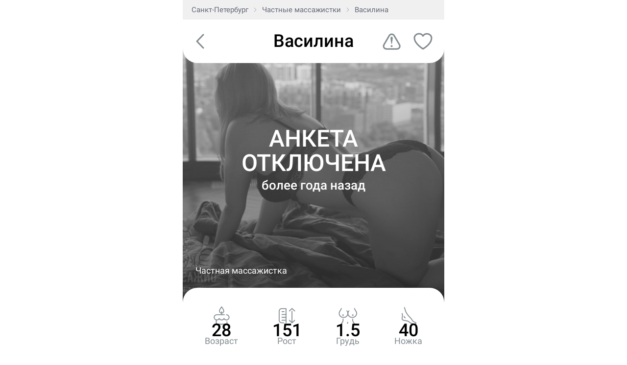

--- FILE ---
content_type: text/html; charset=UTF-8
request_url: https://m.don-m.com/spb/462666/
body_size: 6560
content:
	<!DOCTYPE html>
	<html lang="ru-RU">
	<head>
		<title>Частная массажистка Василина, 3 фото, Владимирская, ID 462666, Санкт-Петербург - Дон Массажио</title>
		<meta charset="utf-8">
		<!-- <meta name="viewport" content="width=device-width, initial-scale=1.0"> -->
		<meta name="viewport" content="width=534, user-scalable=no">
		<!-- <meta name="viewport" content="initial-scale=1, width=device-width, maximum-scale=1, minimum-scale=1, user-scalable=no, minimal-ui"> -->
		<meta name="referrer" content="unsafe-url">
					<link rel="icon" type="image/svg+xml" href="https://m.don-m.com/wp-content/themes/donmobile-new/images/Don_favicon_SVG.svg">
				<link rel="apple-touch-icon" href="https://m.don-m.com/wp-content/themes/donmobile-new/images/Don_iphone_icon.png">

		<link rel="preload" href="https://m.don-m.com/wp-content/themes/donmobile-new/fonts/pfdintextcompprolight.woff" as="font" crossorigin>
		<link rel="preload" href="https://m.don-m.com/wp-content/themes/donmobile-new/fonts/PFDinTextCompProRegular.woff" as="font" crossorigin>
		<link rel="preload" href="https://m.don-m.com/wp-content/themes/donmobile-new/fonts/PFDinTextCompProRegular.woff2" as="font"
			  crossorigin>
		<link rel="preload" href="https://m.don-m.com/wp-content/themes/donmobile-new/fonts/PFDinTextCompPro-Medium.woff" as="font" crossorigin>
		<link rel="preload" href="https://m.don-m.com/wp-content/themes/donmobile-new/fonts/PFDinTextCompPro-Thin.woff" as="font" crossorigin>
		<link rel="preload" href="https://m.don-m.com/wp-content/themes/donmobile-new/fonts/Lobster-Regular.woff" as="font" crossorigin>


		<meta name='robots' content='max-image-preview:large' />

<!-- This site is optimized with the Yoast SEO Premium plugin v13.5 - https://yoast.com/wordpress/plugins/seo/ -->
<meta name="description" content="Проведу тебе роскошный сеанс массажа! +7 (951) 688-44-54"/>
<meta name="robots" content="max-snippet:-1, max-image-preview:large, max-video-preview:-1"/>
<link rel="canonical" href="https://don-m.com/spb/462666/" />
<meta property="og:locale" content="ru_RU" />
<meta property="og:type" content="article" />
<meta property="og:title" content="Частная массажистка Василина, 3 фото, Владимирская, ID 462666, Санкт-Петербург - Дон Массажио" />
<meta property="og:description" content="Проведу тебе роскошный сеанс массажа! +7 (951) 688-44-54" />
<meta property="og:url" content="https://don-m.com/spb/462666/" />
<meta property="og:site_name" content="Дон Массажио" />
<meta name="twitter:card" content="summary" />
<meta name="twitter:description" content="Проведу тебе роскошный сеанс массажа! +7 (951) 688-44-54" />
<meta name="twitter:title" content="Частная массажистка Василина, 3 фото, Владимирская, ID 462666, Санкт-Петербург - Дон Массажио" />
<meta name="twitter:site" content="@donmassagio" />
<meta name="twitter:creator" content="@donmassagio" />
<script type='application/ld+json' class='yoast-schema-graph yoast-schema-graph--main'>{"@context":"https://schema.org","@graph":[{"@type":"Organization","@id":"https://m.don-m.com/#organization","name":"\u0414\u043e\u043d \u041c\u0430\u0441\u0441\u0430\u0436\u0438\u043e","url":"https://m.don-m.com/","sameAs":["https://www.instagram.com/donmassagio/","https://twitter.com/donmassagio"],"logo":{"@type":"ImageObject","@id":"https://m.don-m.com/#logo","inLanguage":"ru-RU","url":"//cdn.don-m.com/wp-content/uploads/2020/04/don-ava.svg","width":120,"height":120,"caption":"\u0414\u043e\u043d \u041c\u0430\u0441\u0441\u0430\u0436\u0438\u043e"},"image":{"@id":"https://m.don-m.com/#logo"}},{"@type":"WebSite","@id":"https://m.don-m.com/#website","url":"https://m.don-m.com/","name":"\u0414\u043e\u043d \u041c\u0430\u0441\u0441\u0430\u0436\u0438\u043e","inLanguage":"ru-RU","publisher":{"@id":"https://m.don-m.com/#organization"},"potentialAction":[{"@type":"SearchAction","target":"https://m.don-m.com/?s={search_term_string}","query-input":"required name=search_term_string"}]},{"@type":"WebPage","@id":"https://m.don-m.com/spb/462666/#webpage","url":"https://m.don-m.com/spb/462666/","name":"\u0427\u0430\u0441\u0442\u043d\u0430\u044f \u043c\u0430\u0441\u0441\u0430\u0436\u0438\u0441\u0442\u043a\u0430 \u0412\u0430\u0441\u0438\u043b\u0438\u043d\u0430, 3 \u0444\u043e\u0442\u043e, \u0412\u043b\u0430\u0434\u0438\u043c\u0438\u0440\u0441\u043a\u0430\u044f, ID 462666, \u0421\u0430\u043d\u043a\u0442-\u041f\u0435\u0442\u0435\u0440\u0431\u0443\u0440\u0433 - \u0414\u043e\u043d \u041c\u0430\u0441\u0441\u0430\u0436\u0438\u043e","isPartOf":{"@id":"https://m.don-m.com/#website"},"inLanguage":"ru-RU","datePublished":"2024-07-21T14:01:58+00:00","dateModified":"2024-07-30T10:03:13+00:00","description":"\u041f\u0440\u043e\u0432\u0435\u0434\u0443 \u0442\u0435\u0431\u0435 \u0440\u043e\u0441\u043a\u043e\u0448\u043d\u044b\u0439 \u0441\u0435\u0430\u043d\u0441 \u043c\u0430\u0441\u0441\u0430\u0436\u0430! +7 (951) 688-44-54","potentialAction":[{"@type":"ReadAction","target":["https://m.don-m.com/spb/462666/"]}]}]}</script>
<!-- / Yoast SEO Premium plugin. -->

<link rel='dns-prefetch' href='//api-maps.yandex.ru' />
<link rel='dns-prefetch' href='//play.boomstream.com' />
<link rel='stylesheet' id='wp-block-library-css' href='https://m.don-m.com/wp-includes/css/dist/block-library/style.min.css?ver=6.2.2' type='text/css' media='all' />
<link rel='stylesheet' id='classic-theme-styles-css' href='https://m.don-m.com/wp-includes/css/classic-themes.min.css?ver=6.2.2' type='text/css' media='all' />
<style id='global-styles-inline-css' type='text/css'>
body{--wp--preset--color--black: #000000;--wp--preset--color--cyan-bluish-gray: #abb8c3;--wp--preset--color--white: #ffffff;--wp--preset--color--pale-pink: #f78da7;--wp--preset--color--vivid-red: #cf2e2e;--wp--preset--color--luminous-vivid-orange: #ff6900;--wp--preset--color--luminous-vivid-amber: #fcb900;--wp--preset--color--light-green-cyan: #7bdcb5;--wp--preset--color--vivid-green-cyan: #00d084;--wp--preset--color--pale-cyan-blue: #8ed1fc;--wp--preset--color--vivid-cyan-blue: #0693e3;--wp--preset--color--vivid-purple: #9b51e0;--wp--preset--gradient--vivid-cyan-blue-to-vivid-purple: linear-gradient(135deg,rgba(6,147,227,1) 0%,rgb(155,81,224) 100%);--wp--preset--gradient--light-green-cyan-to-vivid-green-cyan: linear-gradient(135deg,rgb(122,220,180) 0%,rgb(0,208,130) 100%);--wp--preset--gradient--luminous-vivid-amber-to-luminous-vivid-orange: linear-gradient(135deg,rgba(252,185,0,1) 0%,rgba(255,105,0,1) 100%);--wp--preset--gradient--luminous-vivid-orange-to-vivid-red: linear-gradient(135deg,rgba(255,105,0,1) 0%,rgb(207,46,46) 100%);--wp--preset--gradient--very-light-gray-to-cyan-bluish-gray: linear-gradient(135deg,rgb(238,238,238) 0%,rgb(169,184,195) 100%);--wp--preset--gradient--cool-to-warm-spectrum: linear-gradient(135deg,rgb(74,234,220) 0%,rgb(151,120,209) 20%,rgb(207,42,186) 40%,rgb(238,44,130) 60%,rgb(251,105,98) 80%,rgb(254,248,76) 100%);--wp--preset--gradient--blush-light-purple: linear-gradient(135deg,rgb(255,206,236) 0%,rgb(152,150,240) 100%);--wp--preset--gradient--blush-bordeaux: linear-gradient(135deg,rgb(254,205,165) 0%,rgb(254,45,45) 50%,rgb(107,0,62) 100%);--wp--preset--gradient--luminous-dusk: linear-gradient(135deg,rgb(255,203,112) 0%,rgb(199,81,192) 50%,rgb(65,88,208) 100%);--wp--preset--gradient--pale-ocean: linear-gradient(135deg,rgb(255,245,203) 0%,rgb(182,227,212) 50%,rgb(51,167,181) 100%);--wp--preset--gradient--electric-grass: linear-gradient(135deg,rgb(202,248,128) 0%,rgb(113,206,126) 100%);--wp--preset--gradient--midnight: linear-gradient(135deg,rgb(2,3,129) 0%,rgb(40,116,252) 100%);--wp--preset--duotone--dark-grayscale: url('#wp-duotone-dark-grayscale');--wp--preset--duotone--grayscale: url('#wp-duotone-grayscale');--wp--preset--duotone--purple-yellow: url('#wp-duotone-purple-yellow');--wp--preset--duotone--blue-red: url('#wp-duotone-blue-red');--wp--preset--duotone--midnight: url('#wp-duotone-midnight');--wp--preset--duotone--magenta-yellow: url('#wp-duotone-magenta-yellow');--wp--preset--duotone--purple-green: url('#wp-duotone-purple-green');--wp--preset--duotone--blue-orange: url('#wp-duotone-blue-orange');--wp--preset--font-size--small: 13px;--wp--preset--font-size--medium: 20px;--wp--preset--font-size--large: 36px;--wp--preset--font-size--x-large: 42px;--wp--preset--spacing--20: 0.44rem;--wp--preset--spacing--30: 0.67rem;--wp--preset--spacing--40: 1rem;--wp--preset--spacing--50: 1.5rem;--wp--preset--spacing--60: 2.25rem;--wp--preset--spacing--70: 3.38rem;--wp--preset--spacing--80: 5.06rem;--wp--preset--shadow--natural: 6px 6px 9px rgba(0, 0, 0, 0.2);--wp--preset--shadow--deep: 12px 12px 50px rgba(0, 0, 0, 0.4);--wp--preset--shadow--sharp: 6px 6px 0px rgba(0, 0, 0, 0.2);--wp--preset--shadow--outlined: 6px 6px 0px -3px rgba(255, 255, 255, 1), 6px 6px rgba(0, 0, 0, 1);--wp--preset--shadow--crisp: 6px 6px 0px rgba(0, 0, 0, 1);}:where(.is-layout-flex){gap: 0.5em;}body .is-layout-flow > .alignleft{float: left;margin-inline-start: 0;margin-inline-end: 2em;}body .is-layout-flow > .alignright{float: right;margin-inline-start: 2em;margin-inline-end: 0;}body .is-layout-flow > .aligncenter{margin-left: auto !important;margin-right: auto !important;}body .is-layout-constrained > .alignleft{float: left;margin-inline-start: 0;margin-inline-end: 2em;}body .is-layout-constrained > .alignright{float: right;margin-inline-start: 2em;margin-inline-end: 0;}body .is-layout-constrained > .aligncenter{margin-left: auto !important;margin-right: auto !important;}body .is-layout-constrained > :where(:not(.alignleft):not(.alignright):not(.alignfull)){max-width: var(--wp--style--global--content-size);margin-left: auto !important;margin-right: auto !important;}body .is-layout-constrained > .alignwide{max-width: var(--wp--style--global--wide-size);}body .is-layout-flex{display: flex;}body .is-layout-flex{flex-wrap: wrap;align-items: center;}body .is-layout-flex > *{margin: 0;}:where(.wp-block-columns.is-layout-flex){gap: 2em;}.has-black-color{color: var(--wp--preset--color--black) !important;}.has-cyan-bluish-gray-color{color: var(--wp--preset--color--cyan-bluish-gray) !important;}.has-white-color{color: var(--wp--preset--color--white) !important;}.has-pale-pink-color{color: var(--wp--preset--color--pale-pink) !important;}.has-vivid-red-color{color: var(--wp--preset--color--vivid-red) !important;}.has-luminous-vivid-orange-color{color: var(--wp--preset--color--luminous-vivid-orange) !important;}.has-luminous-vivid-amber-color{color: var(--wp--preset--color--luminous-vivid-amber) !important;}.has-light-green-cyan-color{color: var(--wp--preset--color--light-green-cyan) !important;}.has-vivid-green-cyan-color{color: var(--wp--preset--color--vivid-green-cyan) !important;}.has-pale-cyan-blue-color{color: var(--wp--preset--color--pale-cyan-blue) !important;}.has-vivid-cyan-blue-color{color: var(--wp--preset--color--vivid-cyan-blue) !important;}.has-vivid-purple-color{color: var(--wp--preset--color--vivid-purple) !important;}.has-black-background-color{background-color: var(--wp--preset--color--black) !important;}.has-cyan-bluish-gray-background-color{background-color: var(--wp--preset--color--cyan-bluish-gray) !important;}.has-white-background-color{background-color: var(--wp--preset--color--white) !important;}.has-pale-pink-background-color{background-color: var(--wp--preset--color--pale-pink) !important;}.has-vivid-red-background-color{background-color: var(--wp--preset--color--vivid-red) !important;}.has-luminous-vivid-orange-background-color{background-color: var(--wp--preset--color--luminous-vivid-orange) !important;}.has-luminous-vivid-amber-background-color{background-color: var(--wp--preset--color--luminous-vivid-amber) !important;}.has-light-green-cyan-background-color{background-color: var(--wp--preset--color--light-green-cyan) !important;}.has-vivid-green-cyan-background-color{background-color: var(--wp--preset--color--vivid-green-cyan) !important;}.has-pale-cyan-blue-background-color{background-color: var(--wp--preset--color--pale-cyan-blue) !important;}.has-vivid-cyan-blue-background-color{background-color: var(--wp--preset--color--vivid-cyan-blue) !important;}.has-vivid-purple-background-color{background-color: var(--wp--preset--color--vivid-purple) !important;}.has-black-border-color{border-color: var(--wp--preset--color--black) !important;}.has-cyan-bluish-gray-border-color{border-color: var(--wp--preset--color--cyan-bluish-gray) !important;}.has-white-border-color{border-color: var(--wp--preset--color--white) !important;}.has-pale-pink-border-color{border-color: var(--wp--preset--color--pale-pink) !important;}.has-vivid-red-border-color{border-color: var(--wp--preset--color--vivid-red) !important;}.has-luminous-vivid-orange-border-color{border-color: var(--wp--preset--color--luminous-vivid-orange) !important;}.has-luminous-vivid-amber-border-color{border-color: var(--wp--preset--color--luminous-vivid-amber) !important;}.has-light-green-cyan-border-color{border-color: var(--wp--preset--color--light-green-cyan) !important;}.has-vivid-green-cyan-border-color{border-color: var(--wp--preset--color--vivid-green-cyan) !important;}.has-pale-cyan-blue-border-color{border-color: var(--wp--preset--color--pale-cyan-blue) !important;}.has-vivid-cyan-blue-border-color{border-color: var(--wp--preset--color--vivid-cyan-blue) !important;}.has-vivid-purple-border-color{border-color: var(--wp--preset--color--vivid-purple) !important;}.has-vivid-cyan-blue-to-vivid-purple-gradient-background{background: var(--wp--preset--gradient--vivid-cyan-blue-to-vivid-purple) !important;}.has-light-green-cyan-to-vivid-green-cyan-gradient-background{background: var(--wp--preset--gradient--light-green-cyan-to-vivid-green-cyan) !important;}.has-luminous-vivid-amber-to-luminous-vivid-orange-gradient-background{background: var(--wp--preset--gradient--luminous-vivid-amber-to-luminous-vivid-orange) !important;}.has-luminous-vivid-orange-to-vivid-red-gradient-background{background: var(--wp--preset--gradient--luminous-vivid-orange-to-vivid-red) !important;}.has-very-light-gray-to-cyan-bluish-gray-gradient-background{background: var(--wp--preset--gradient--very-light-gray-to-cyan-bluish-gray) !important;}.has-cool-to-warm-spectrum-gradient-background{background: var(--wp--preset--gradient--cool-to-warm-spectrum) !important;}.has-blush-light-purple-gradient-background{background: var(--wp--preset--gradient--blush-light-purple) !important;}.has-blush-bordeaux-gradient-background{background: var(--wp--preset--gradient--blush-bordeaux) !important;}.has-luminous-dusk-gradient-background{background: var(--wp--preset--gradient--luminous-dusk) !important;}.has-pale-ocean-gradient-background{background: var(--wp--preset--gradient--pale-ocean) !important;}.has-electric-grass-gradient-background{background: var(--wp--preset--gradient--electric-grass) !important;}.has-midnight-gradient-background{background: var(--wp--preset--gradient--midnight) !important;}.has-small-font-size{font-size: var(--wp--preset--font-size--small) !important;}.has-medium-font-size{font-size: var(--wp--preset--font-size--medium) !important;}.has-large-font-size{font-size: var(--wp--preset--font-size--large) !important;}.has-x-large-font-size{font-size: var(--wp--preset--font-size--x-large) !important;}
.wp-block-navigation a:where(:not(.wp-element-button)){color: inherit;}
:where(.wp-block-columns.is-layout-flex){gap: 2em;}
.wp-block-pullquote{font-size: 1.5em;line-height: 1.6;}
</style>
<link rel='stylesheet' id='post-views-counter-frontend-css' href='https://m.don-m.com/wp-content/plugins/post-views-counter/css/frontend.css?ver=1.3.1' type='text/css' media='all' />
<link rel='stylesheet' id='searchwp-forms-css' href='https://m.don-m.com/wp-content/plugins/searchwp-live-ajax-search/assets/styles/frontend/search-forms.css?ver=1.8.2' type='text/css' media='all' />
<link rel='stylesheet' id='blueimp-gallery-css' href='https://m.don-m.com/wp-content/themes/donmobile-new/js/blueimp/css/blueimp-gallery.min.css?ver=6.2.2' type='text/css' media='all' />
<link rel='stylesheet' id='blueimp-monday-css' href='https://m.don-m.com/wp-content/themes/donmobile-new/js/dist/skin/blue.monday/css/jplayer.blue.monday.min.css?ver=6.2.2' type='text/css' media='all' />
<link rel='stylesheet' id='justified-gallery-skin-css' href='https://m.don-m.com/wp-content/themes/donmobile-new/js/justified-gallery/css/justifiedGallery.min.css?ver=6.2.2' type='text/css' media='all' />
<link rel='stylesheet' id='photoswipe-gallery-css' href='https://m.don-m.com/wp-content/themes/donmobile-new/js/photoswipe/photoswipe.min.css?ver=6.2.2' type='text/css' media='all' />
<link rel='stylesheet' id='photoswipe-gallery-default-skin-css' href='https://m.don-m.com/wp-content/themes/donmobile-new/js/photoswipe/default-skin/default-skin.min.css?ver=6.2.2' type='text/css' media='all' />
<link rel='stylesheet' id='horizon-slider-css' href='https://m.don-m.com/wp-content/themes/donmobile-new/js/horizon-swiper.min.css?ver=6.2.2' type='text/css' media='all' />
<link rel='stylesheet' id='swiper-css' href='https://m.don-m.com/wp-content/themes/don/js/swiper/swiper-bundle.min.css?ver=6.2.2' type='text/css' media='all' />
<link rel='stylesheet' id='style-css' href='https://m.don-m.com/wp-content/themes/donmobile-new/style.css?ver=1768751067' type='text/css' media='all' />
<link rel='stylesheet' id='search-css' href='https://m.don-m.com/wp-content/themes/donmobile-new/css/search.css?ver=1768751067' type='text/css' media='all' />
<link rel='stylesheet' id='stories-modal-css' href='https://m.don-m.com/wp-content/themes/donmobile-new/css/stories-modal.css?ver=1768751067' type='text/css' media='all' />
<link rel='stylesheet' id='favorite-notification-css' href='https://m.don-m.com/wp-content/themes/don/css/favorite-notification.css?ver=1768751067' type='text/css' media='all' />
<script type='text/javascript' src='https://m.don-m.com/wp-includes/js/jquery/jquery.min.js?ver=3.6.4' id='jquery-core-js'></script>
<script type='text/javascript' src='//api-maps.yandex.ru/2.1/?lang=ru_RU&#038;ver=2.1' id='yamap-js'></script>
<script type='text/javascript' src='https://m.don-m.com/wp-content/themes/don/js/swiper/swiper-bundle.min.js?ver=11.2.6' id='swiper-js'></script>
<script type='text/javascript' src='https://m.don-m.com/wp-content/themes/donmobile-new/js/modal.js?ver=1768751067' id='modal-js'></script>
<!-- Stream WordPress user activity plugin v3.9.0 -->
		<link
			rel="stylesheet"
			href="https://cdn.jsdelivr.net/npm/swiper@11/swiper-bundle.min.css"
		/>

		<script src="https://cdn.jsdelivr.net/npm/swiper@11/swiper-bundle.min.js"></script>

		<!--[if lt IE 9]>
		<script src="http://html5shiv.googlecode.com/svn/trunk/html5.js"></script><![endif]-->
		<script defer src="https://m.don-m.com/wp-content/themes/donmobile-new/js/dist/alpinejs/alpine.min.js"></script>

		<!-- Google Tag Manager -->
		<script>(function (w, d, s, l, i) {
				w[l] = w[l] || [];
				w[l].push({
					'gtm.start':
						new Date().getTime(), event: 'gtm.js'
				});
				var f = d.getElementsByTagName(s)[0],
					j = d.createElement(s), dl = l != 'dataLayer' ? '&l=' + l : '';
				j.async = true;
				j.src =
					'https://www.googletagmanager.com/gtm.js?id=' + i + dl;
				f.parentNode.insertBefore(j, f);
			})(window, document, 'script', 'dataLayer', 'GTM-TGWWJH4');</script>
		<!-- End Google Tag Manager -->
	</head>


    <body class="girls-template-default single single-girls postid-462666 is_indi macos chrome page-462666 spb city-spb 462666">


	<div class="pswp" tabindex="-1" role="dialog" aria-hidden="true">
		<div class="pswp__bg"></div>
		<div class="pswp__scroll-wrap">
			<div class="pswp__container">
				<div class="pswp__item"></div>
				<div class="pswp__item"></div>
				<div class="pswp__item"></div>
			</div>
			<div class="pswp__ui pswp__ui--hidden">
				<div class="pswp__top-bar">
					<div class="pswp__counter"></div>
					<button class="pswp__button pswp__button--close" title="Close (Esc)"></button>
					<div class="pswp__preloader">
						<div class="pswp__preloader__icn">
							<div class="pswp__preloader__cut">
								<div class="pswp__preloader__donut"></div>
							</div>
						</div>
					</div>
				</div>
				<div class="pswp__share-modal pswp__share-modal--hidden pswp__single-tap">
					<div class="pswp__share-tooltip"></div>
				</div>
				<button class="pswp__button pswp__button--arrow--left" title="Previous (arrow left)">
				</button>
				<button class="pswp__button pswp__button--arrow--right" title="Next (arrow right)">
				</button>
				<div class="pswp__caption">
					<div class="pswp__caption__center"></div>
				</div>
			</div>
		</div>
	</div>
	<div class="justified-gallery-wrapper">
		<div class="justified-gallery-close"></div>
		<div class="justified-gallery-header"></div>
		<div id="justifiedGallery"></div>
	</div>




	<div id="page-wrapper">



	<div class="center">

		<div class="breadcrumbs">
			<ol itemscope itemtype="http://schema.org/BreadcrumbList">

									<li itemprop="itemListElement" itemscope itemtype="http://schema.org/ListItem">
												<a itemprop="item" href="/spb/"
						   title="Эротический массаж в г. Санкт-Петербург"><span
								itemprop="name">Санкт-Петербург</span></a>
						<meta itemprop="position" content="1"/>
					</li>
					<li itemprop="itemListElement" itemscope itemtype="http://schema.org/ListItem">
						<a itemprop="item" href="/spb/private/"
						   title="Частные массажистки"><span itemprop="name">Частные массажистки</span></a>
						<meta itemprop="position" content="2"/>
					</li>
					<li itemprop="itemListElement" itemscope itemtype="http://schema.org/ListItem">
						<a class="inactive" itemprop="item" href="#" title="Василина">
							<span itemprop="name">Василина</span>
							<meta itemprop="position" content="3"/>
						</a>
					</li>
							</ol>
		</div>

		<div class="girl-title-wrapper">
			<div class="box-flex-end">
									<div class="girl-back-button" style="display:none;">
						<a href="javascript:void(0);" onclick="try { if(history.length > 1 && document.referrer && document.referrer !== '' && document.referrer !== window.location.href && !document.referrer.includes('/complaint/')) { history.back(); } else { window.location.href = '/spb/'; } } catch(e) { window.location.href = '/spb/'; }">
							<img src="https://m.don-m.com/wp-content/themes/donmobile-new/images/girl_back_arrow.svg" alt="Назад" onload="this.parentElement.parentElement.style.display='';">
						</a>
					</div>
								<div>
					<div class="girl-info-title girl-archive-status">
						<h1><span itemprop="name">Василина</span></h1>
						<div class="girl-status">
							<span class="girl-status-text">
														</span>
						</div>
											</div>
				</div>

				<a href="/spb/complaint/?id=462666" class="girl-link-to-complaint">
					<img src="https://m.don-m.com/wp-content/themes/donmobile-new/images/Complaint_icon.svg">
				</a>

				
		<div class="girl-favorite">
			<div class="girl-favorite-icon " data-girlid="462666" data-girlname="Василина">
				<img src="/wp-content/themes/donmobile-new/images/Favor_0.svg" alt="">
			</div>
		</div>

				</div>
		</div>




		<div
			class="girl-info is_indi "
			itemscope itemtype="http://schema.org/Person">

			
			
			<div class="single-girl-header">
								<div class="girl-avatar-wrapper girl-in-archive">
					
<div class="girl-archive-text ">
	<div class="indi-text">
		Анкета отключена<br>

		
					<span>более года назад</span>
			</div>
</div>

					
					<div class="girl-avatar"><img src="//cdn.don-m.com/wp-content/uploads/2024/07/img_1947-1400x1077.jpeg" alt="Василина, Санкт-Петербург" class="girl-avatar-image girl-avatar-archive"></div>

					<div class="girl-avatar-labels">
															<div class="girl-avatar-label-no-metro">Частная массажистка</div>
								
						<div class="girl-status">
							<span class="girl-status-text">
							Анкета отключена<span>более года назад</span>							</span>
						</div>

											</div>
				</div>

				<a href="#" class="single-girl-parameters parameters-descr">
					<div><img src="https://m.don-m.com/wp-content/themes/donmobile-new/images/BIRTHDAY_icon.svg" alt="Возраст"><span>28</span><div>Возраст</div></div>
					<div><img src="https://m.don-m.com/wp-content/themes/donmobile-new/images/HEIGHT_icon.svg" alt="Рост"><span>151</span><div>Рост</div></div>
											<div><img src="https://m.don-m.com/wp-content/themes/donmobile-new/images/BOOBS_icon.svg" alt="Грудь"><span>1.5</span><div>Грудь</div></div>
										<div><img src="https://m.don-m.com/wp-content/themes/donmobile-new/images/FOOT_icon.svg" alt="Ножка"><span>40</span><div>Ножка</div></div>
				</a>

				
				
				
				

			</div><!-- .single-girl-header -->


			<div class="bov2">
				<meta itemprop="jobTitle" content="массажистка">
				<meta itemprop="url" content="/spb/462666/">


				
					<section class="girl-is-indi">
											<div class="girl-is-indi-inner">

							
							
							
							
																					
						</div>

					</section>

				



				

				
					
				
				

				
			</div>
		</div>


		
		


		
		
		<div class="grey-line"></div>

		<div class="box-girl-time">
			<div class="">
				<div class="box-girl-time-body is_indi">
					<div class="box-girl-time-boxleft ">

						<div class="girl-info-title">Василина (номер
							анкеты: 462666)
						</div>

													<div class="photo-update-date">анкета размещена более года назад</div>
						
						<a href="/spb/complaint/?id=462666" class="girl-link-to-complaint-button">
															<img src="https://m.don-m.com/wp-content/themes/donmobile-new/images/Complaint_icon2.svg">
														Пожаловаться на анкету
						</a>
					</div>

					<div class="clear"></div>

				</div>
				<div class="clearfix"></div>
			</div>
		</div>

		<div class="grey-line"></div>

	</div>


	<div class="box-slider" data-cityid="50878">
		<div class="center"></div>
	</div>


	<div class="clear"></div>

	</div>

	<noindex><div class="pageoverlay-phonedm params-popup">
			<a href="#" class="pageoverlay-phonedm-close">
				<svg xmlns="http://www.w3.org/2000/svg" width="23" height="23" viewBox="0 0 23 23"><defs><style>.cls-1{fill:#fff;fill-rule:evenodd;}</style></defs><path id="ANONS_mob_X" class="cls-1" d="M511,173.15a2.153,2.153,0,0,0-3.677-1.524l-7.823,7.83-7.823-7.83a2.15,2.15,0,0,0-3.045,0,2.161,2.161,0,0,0,0,3.048l7.822,7.831-7.82,7.828a2.155,2.155,0,0,0,1.521,3.68,2.135,2.135,0,0,0,1.523-.631l7.82-7.828,7.819,7.828a2.156,2.156,0,1,0,3.048-3.049l-7.821-7.829,7.82-7.828A2.149,2.149,0,0,0,511,173.15Z" transform="translate(-488 -171)"/></svg>
			</a>
			<div class="popup-window-box" id="params-popup">
				<div class="popup-window-body">
					<div id="parameters-descr"><img src="https://m.don-m.com/wp-content/themes/donmobile-new/images/Don_single_popup_2025.png" alt=""><br>Обычно я ставлю параметры со слов массажистки, но если вижу явное занижение, то ставлю по личным ощущениям</div>
				</div>
			</div>
		</div></noindex>
		<noindex>
		<div class='pageoverlay-phonedm contact-type-popup'>
			<a href='#' class='pageoverlay-phonedm-close'>
				<svg xmlns='http://www.w3.org/2000/svg' width='23' height='23' viewBox='0 0 23 23'>
					<defs>
						<style>
							.cls-1 {
								fill: #fff;
								fill-rule: evenodd;
							}
						</style>
					</defs>
					<path id="ANONS_mob_X" class="cls-1" d="M511,173.15a2.153,2.153,0,0,0-3.677-1.524l-7.823,7.83-7.823-7.83a2.15,2.15,0,0,0-3.045,0,2.161,2.161,0,0,0,0,3.048l7.822,7.831-7.82,7.828a2.155,2.155,0,0,0,1.521,3.68,2.135,2.135,0,0,0,1.523-.631l7.82-7.828,7.819,7.828a2.156,2.156,0,1,0,3.048-3.049l-7.821-7.829,7.82-7.828A2.149,2.149,0,0,0,511,173.15Z" transform="translate(-488 -171)"></path>
				</svg>
			</a>
			<div class='popup-window-box' id='params-popup'>
				<div class='popup-window-body'>
					<div id='popup-contact-type-content'>
											</div>
				</div>
			</div>
		</div>
	</noindex>


--- FILE ---
content_type: text/css
request_url: https://m.don-m.com/wp-content/themes/donmobile-new/style.css?ver=1768751067
body_size: 88778
content:
/*
Theme Name: don mobile NEW
Template: don
Theme URI:
Author:
Author URI:
Description:
Version: 1.0.0
License: GNU General Public License v2 or later
License URI: http://www.gnu.org/licenses/gpl-2.0.html
Text Domain: don
*/

html {
    font-size: 100%;
    -webkit-text-size-adjust: 100%;
    -ms-text-size-adjust: 100%;
}

body {
    margin: 0
}


article,
aside,
details,
figcaption,
figure,
footer,
header,
hgroup,
nav,
section,
summary {
    display: block
}

q {
    quotes: none
}

img {
    border: none
}

table {
    border-collapse: collapse;
    border-spacing: 0
}

textarea {
    font-family: sans-serif
}

code,
kbd,
pre,
samp {
    font-family: monospace, serif;
    font-size: 1em
}

pre {
    white-space: pre;
    white-space: pre-wrap;
    word-wrap: break-word
}

sub,
sup {
    font-size: 75%;
    line-height: 0;
    position: relative;
    vertical-align: baseline
}

sup {
    top: -.5em
}

sub {
    bottom: -.25em
}

dl,
menu,
ol,
ul {
    margin: 1em 0
}

dd {
    margin: 0 0 0 40px
}

menu,
ol,
ul {
    padding: 0 0 0 40px
}

nav ol,
nav ul {
    list-style: none;
    list-style-image: none
}

form {
    margin: 0
}

button,
input,
select,
textarea {
    font-size: 100%;
    margin: 0;
    vertical-align: baseline
}

button,
input {
    line-height: normal
}

button,
input[type=button],
input[type=reset],
input[type=submit] {
    cursor: pointer;
    -webkit-appearance: button
}

button[disabled],
input[disabled] {
    cursor: default
}

input[type=checkbox],
input[type=radio] {
    box-sizing: border-box;
    padding: 0
}

textarea {
    overflow: auto;
    vertical-align: top
}

@font-face {
	font-family: 'Inter';
	font-style: normal;
	font-weight: 300;
	src: url(fonts/Inter-Light.woff2) format('woff2');
	font-display: swap;
}

@font-face {
	font-family: 'Inter';
	font-style: italic;
	font-weight: 300;
	src: url(fonts/Inter-LightItalic.woff2) format('woff2');
	font-display: swap;
}

@font-face {
	font-family: 'Inter';
	font-style: normal;
	font-weight: 400;
	src: url(fonts/Inter-Regular.woff2) format('woff2');
	font-display: swap;
}

@font-face {
	font-family: 'Inter';
	font-style: normal;
	font-weight: 500;
	src: url(fonts/Inter-Medium.woff2) format('woff2');
	font-display: swap;
}

@font-face {
	font-family: 'Inter';
	font-style: normal;
	font-weight: 600;
	src: url(fonts/Inter-SemiBold.woff2) format('woff2');
	font-display: swap;
}

  /* cyrillic-ext */
  @font-face {
    font-family: 'Roboto';
    font-style: normal;
    font-weight: 300;
    src: url(fonts/KFOlCnqEu92Fr1MmSU5fCRc4AMP6lbBP.woff2) format('woff2');
    unicode-range: U+0460-052F, U+1C80-1C88, U+20B4, U+2DE0-2DFF, U+A640-A69F, U+FE2E-FE2F;
    font-display: swap;
  }
  /* cyrillic */
  @font-face {
    font-family: 'Roboto';
    font-style: normal;
    font-weight: 300;
    src: url(fonts/KFOlCnqEu92Fr1MmSU5fABc4AMP6lbBP.woff2) format('woff2');
    unicode-range: U+0400-045F, U+0490-0491, U+04B0-04B1, U+2116;
    font-display: swap;
  }

  /* latin-ext */
  @font-face {
    font-family: 'Roboto';
    font-style: normal;
    font-weight: 300;
    src: url(fonts/KFOlCnqEu92Fr1MmSU5fChc4AMP6lbBP.woff2) format('woff2');
    unicode-range: U+0100-024F, U+0259, U+1E00-1EFF, U+2020, U+20A0-20AB, U+20AD-20CF, U+2113, U+2C60-2C7F, U+A720-A7FF;
    font-display: swap;
  }
  /* latin */
  @font-face {
    font-family: 'Roboto';
    font-style: normal;
    font-weight: 300;
    src: url(fonts/KFOlCnqEu92Fr1MmSU5fBBc4AMP6lQ.woff2) format('woff2');
    unicode-range: U+0000-00FF, U+0131, U+0152-0153, U+02BB-02BC, U+02C6, U+02DA, U+02DC, U+2000-206F, U+2074, U+20AC, U+2122, U+2191, U+2193, U+2212, U+2215, U+FEFF, U+FFFD;
    font-display: swap;
  }
  /* cyrillic-ext */
  @font-face {
    font-family: 'Roboto';
    font-style: normal;
    font-weight: 400;
    src: url(fonts/KFOmCnqEu92Fr1Mu72xKKTU1Kvnz.woff2) format('woff2');
    unicode-range: U+0460-052F, U+1C80-1C88, U+20B4, U+2DE0-2DFF, U+A640-A69F, U+FE2E-FE2F;
    font-display: swap;
  }
  /* cyrillic */
  @font-face {
    font-family: 'Roboto';
    font-style: normal;
    font-weight: 400;
    src: url(fonts/KFOmCnqEu92Fr1Mu5mxKKTU1Kvnz.woff2) format('woff2');
    unicode-range: U+0400-045F, U+0490-0491, U+04B0-04B1, U+2116;
    font-display: swap;
  }


  /* latin-ext */
  @font-face {
    font-family: 'Roboto';
    font-style: normal;
    font-weight: 400;
    src: url(fonts/KFOmCnqEu92Fr1Mu7GxKKTU1Kvnz.woff2) format('woff2');
    unicode-range: U+0100-024F, U+0259, U+1E00-1EFF, U+2020, U+20A0-20AB, U+20AD-20CF, U+2113, U+2C60-2C7F, U+A720-A7FF;
    font-display: swap;
  }
  /* latin */
  @font-face {
    font-family: 'Roboto';
    font-style: normal;
    font-weight: 400;
    src: url(fonts/KFOmCnqEu92Fr1Mu4mxKKTU1Kg.woff2) format('woff2');
    unicode-range: U+0000-00FF, U+0131, U+0152-0153, U+02BB-02BC, U+02C6, U+02DA, U+02DC, U+2000-206F, U+2074, U+20AC, U+2122, U+2191, U+2193, U+2212, U+2215, U+FEFF, U+FFFD;
    font-display: swap;
  }
  /* cyrillic-ext */
  @font-face {
    font-family: 'Roboto';
    font-style: normal;
    font-weight: 500;
    src: url(fonts/KFOlCnqEu92Fr1MmEU9fCRc4AMP6lbBP.woff2) format('woff2');
    unicode-range: U+0460-052F, U+1C80-1C88, U+20B4, U+2DE0-2DFF, U+A640-A69F, U+FE2E-FE2F;
    font-display: swap;
  }
  /* cyrillic */
  @font-face {
    font-family: 'Roboto';
    font-style: normal;
    font-weight: 500;
    src: url(fonts/KFOlCnqEu92Fr1MmEU9fABc4AMP6lbBP.woff2) format('woff2');
    unicode-range: U+0400-045F, U+0490-0491, U+04B0-04B1, U+2116;
    font-display: swap;
  }


  /* latin-ext */
  @font-face {
    font-family: 'Roboto';
    font-style: normal;
    font-weight: 500;
    src: url(fonts/KFOlCnqEu92Fr1MmEU9fChc4AMP6lbBP.woff2) format('woff2');
    unicode-range: U+0100-024F, U+0259, U+1E00-1EFF, U+2020, U+20A0-20AB, U+20AD-20CF, U+2113, U+2C60-2C7F, U+A720-A7FF;
    font-display: swap;
  }
  /* latin */
  @font-face {
    font-family: 'Roboto';
    font-style: normal;
    font-weight: 500;
    src: url(fonts/KFOlCnqEu92Fr1MmEU9fBBc4AMP6lQ.woff2) format('woff2');
    unicode-range: U+0000-00FF, U+0131, U+0152-0153, U+02BB-02BC, U+02C6, U+02DA, U+02DC, U+2000-206F, U+2074, U+20AC, U+2122, U+2191, U+2193, U+2212, U+2215, U+FEFF, U+FFFD;
    font-display: swap;
  }
@font-face {
    font-family: PFDinTextCompProRegular;
    src: url(fonts/PFDinTextCompProRegular.eot);
    src: url(fonts/PFDinTextCompProRegular.eot) format('embedded-opentype'), url(fonts/PFDinTextCompProRegular.woff2) format('woff2'), url(fonts/PFDinTextCompProRegular.woff) format('woff'), url(fonts/PFDinTextCompProRegular.ttf) format('truetype'), url(fonts/PFDinTextCompProRegular.svg#PFDinTextCompProRegular) format('svg');
    font-display: swap;
}

@font-face {
    font-family: PFDinTextCompProMedium;
    src: url(fonts/PFDinTextCompPro-Medium.eot?#iefix) format('embedded-opentype'), url(fonts/PFDinTextCompPro-Medium.woff) format('woff'), url(fonts/PFDinTextCompPro-Medium.ttf) format('truetype'), url(fonts/PFDinTextCompPro-Medium.svg#PFDinTextCompPro-Medium) format('svg');
    font-weight: 400;
    font-style: normal;
    font-display: swap;
}

@font-face {
    font-family: PFDinTextCompProLight;
    src: url(fonts/pfdintextcompprolight.eot?#iefix) format('embedded-opentype'), url(fonts/pfdintextcompprolight.woff) format('woff'), url(fonts/pfdintextcompprolight.ttf) format('truetype'), url(fonts/pfdintextcompprolight.svg#pfdintextcompprolight) format('svg');
    font-weight: 400;
    font-style: normal;
    font-display: swap;
}

@font-face {
    font-family: PFDinTextCompProThin;
    src: url(fonts/PFDinTextCompPro-Thin.eot?#iefix) format('embedded-opentype'), url(fonts/PFDinTextCompPro-Thin.woff) format('woff'), url(fonts/PFDinTextCompPro-Thin.ttf) format('truetype'), url(fonts/PFDinTextCompPro-Thin.svg#PFDinTextCompPro-Thin) format('svg');
    font-weight: 400;
    font-style: normal;
    font-display: swap;
}

@font-face {
    font-family: 'Lobster';
    src: url('fonts/Lobster-Regular.eot');
    src: url('fonts/Lobster-Regular.eot?#iefix') format('embedded-opentype'),
        url('fonts/Lobster-Regular.woff2') format('woff2'),
        url('fonts/Lobster-Regular.woff') format('woff'),
        url('fonts/Lobster-Regular.ttf') format('truetype'),
        url('fonts/Lobster-Regular.svg#Lobster-Regular') format('svg');
    font-weight: normal;
    font-style: normal;
    font-display: swap;
}

.lobster {
    font-family: Lobster;
    font-display: swap;
}

html {
    font-size: 100%;
    background: #fff;
    overflow-x: hidden;
    min-width: 534px
}

body {
    color: #000;
    font: 18px/1.2 Roboto!important;
    font-weight: 300;
    overflow-x: hidden;
    min-width: 534px;
    width: 100%;
    height: 100%;
    padding-top: 141px;
}
body.page-msk, body.page-spb{
    padding-top: 0px;
}
body.single-salon{
	padding-top: 141px;
}
body.single-girls{
	padding-top: 0;
}
#page-wrapper {
    /* -webkit-transform: translateZ(0); - убрано, так как создает новый stacking context и ломает position: fixed */
    position: relative
}
.page-salon #page-wrapper {
    -webkit-transform: none;
    background-color: #ececec;
}
.left { float: left; }
.right { float: right; }
.fsize16 { font-size: 16px; line-height: 19px;}
.mt10 { margin-top: 22px; display: block; }

.salons .mt10, .salon-payup-items .mt10 { margin-top: 26px; display: block; }
.salon-payup-items .mt10 {
    margin-top: 11px;
    margin-left: 2px;
}
.pb10 {
    padding-bottom:10px;
}
a {
    color: #000;
    text-decoration: none
}

a:hover {
    text-decoration: none;
    text-decoration: none
}

h1 {
    font-family: PFDinTextCompProThin;
    color: #008999;
    font-size: 39px;
    margin: 40px 0;
    font-weight: 400;
    line-height: 1;
    text-align: center;
    text-transform: uppercase;
    position: relative
}

h2 {
    font-family: PFDinTextCompProThin;
    text-transform: uppercase;
    color: #000;
    font-size: 26px;
    line-height: 30px;
    margin: 25px 0;
    font-weight: 400
}

h3 {
    font-family: PFDinTextCompProRegular;
    text-transform: uppercase;
    color: #000;
    font-size: 23px;
    line-height: 26px;
    margin: 20px 0;
    font-weight: 400
}

.aligncenter{
    text-align: center;
}

.titlefz30 {
    font-family: PFDinTextCompProLight;
    text-transform: uppercase;
    color: #000;
    font-size: 35px;
    line-height: 30px;
    margin: 47px 0 -12px;
    font-weight: 400
}

.h1-black span {
    color: #000;
    font-size: 32px
}

h4 {
    font-size: 1em;
    margin: 1.33em 0
}

h5 {
    font-size: .83em;
    margin: 1.67em 0
}

h6 {
    font-size: .75em;
    margin: 2.33em 0
}

h1:first-child,
h2:first-child,
h3:first-child,
h4:first-child,
h5:first-child,
h6:first-child,
p:first-child,
pre:first-child {
    margin-top: 0
}

p,
pre {
    margin: 25px 0;
    line-height: 24px
}

.btn-prim {
    display: inline-block;
    height: 56px;
    line-height: 56px;
    color: #008999;
    font-size: 19px;
    font-weight: 500;
    font-family: Roboto;
    background: #fff;
    text-align: center;
    border-radius: 10px;
    cursor: pointer;
    margin: 30px auto;
    position: relative;
    padding-left: 70px;
    padding-right: 70px;
    left: 50%;
    transform: translateX(-50%)
}

.btn-prim:hover {
    background: #008999;
    color: #fff!important;
    text-decoration: none
}
.btn-prim svg, .btn-prim span {
    vertical-align: middle;
}
.btn-prim span {
    line-height: 25px;
    margin-right: 5px;
    margin-left: 5px;
    border-bottom: 1px dashed #008999;
}
.btn-prim .cls-1 {
    fill: #008999;
}
.btn-prim:hover .cls-1 {
    fill: #fff
}
.elit .btn-prim.show-more-group-girls {
    color: #fcc37c;
    background: #343434;
}
.elit .btn-prim.show-more-group-girls .cls-1 {
    fill: #fcc37c;
}
.other-rasp-box .cls-1 {
    fill: #008999;
}
.elit .other-rasp-box .cls-1 {
    fill: #fcc37c;
}
.elit .btn-prim.show-more-group-girls span {
    border-bottom: 1px dashed #fcc37c;
}
.salons-reports .btn-prim{
    margin: 20px auto 30px;
}
.btn-prim.load {
    background: url("images/loader.gif") center no-repeat;
    font-size: 0
}
.elit .btn-prim.show-more-group-girls.load {
    background: url("images/loading_white.gif") center no-repeat;
    background-size: contain;
    font-size: 0;
    height: 32px;
}
.elit .btn-prim.show-more-group-girls.load svg,
.elit .btn-prim.show-more-group-girls.load span,
.btn-prim.load svg,
.btn-prim.load span {
    display: none;
}
.bov {
    float: right;
    width: 296px
}

.clearfix {
    clear: both
}

.center {
    padding-left: 18px;
    padding-right: 18px;
    margin: 0 auto;
    width: 498px
}
.page-salon .center.salons{
    padding-top: 50px;
}

.text-center {
    text-align: center
}
.d-none {
    display: none;
}
.margin0 {
    margin: 0!important;
}
.margin-top {
    margin-top: 30px;
}
.post-edit-link {
    color: #008999;
    font-family: Roboto;
    font-size: 16px;
    position: fixed;
    bottom: 20px;
    left: 25px;
    z-index: 999999
}

.salon-report .post-edit-link {
    position: absolute;
    top: -12px;
    right: 0;
    bottom: auto;
    left: auto;
    float: right;
    z-index: 12
}

.salon-single .salon-report .post-edit-link {
    top: 60px;
}

.header-uppertop-line{
    width: 100%;
    height: 35px;
    line-height: 35px;
    background: #000;
	position: relative;
	top: 0;
	z-index: 6;
}

.header-top-line-wrapper {
	background: url(images/DM_background_0.png) 0 0 repeat;
	-webkit-transition: all .24s;
	transition: all .24s;
}
.page-msk .header-top-line-wrapper,
.page-spb .header-top-line-wrapper{
	position: relative;
	top: 0px;
}

.header-top-line {
    padding-top: 6px;
    padding-bottom: 7px;
    z-index: 99;
    transition: all 0.2s;
    position: relative;
    top: 0;
    left: 0;
    width: 100%;
}


.header-top-line.scrollUp .header-top-line-wrapper,
.reviews-user-panel.scrollUp{
    transform: translateY(-180px)
}
.salons-list-selected.scrollUp{
	transform: translateY(-141px)
}

.page-msk .header-top-line.scrollUp .header-top-line-wrapper,
.page-spb .header-top-line.scrollUp .header-top-line-wrapper{
    transform: translateY(-200px)
}

.header-menu-line {
    background: url(images/DM_background_3.png) 0 0 repeat;
    height: 62px;
    line-height: 62px;
    width: 100%;
    position: relative;
    z-index: 99
}

body.elit {
    background: #303030;
}

.header-menu-line.fixed {
    height: 46px;
    line-height: 46px;
    position: fixed;
    top: 0;
    z-index: 1500;
    width: 100%
}

.header-menu-line.fixed .header-menu sup {
    top: 13px
}

.header-logo {
	position: absolute;
	top: 0;
	margin-left: -10px;
}

.win .header-logo {
    position: relative;
    top: -1px
}

.header-logo a {
    font-size: 36px;
    font-family: PFDinTextCompProThin;
    display: inline-block;
    position: relative;
    top: -10px
}
.header-logo.header-logo-direct a {
    font-size: 56px;
    font-family: PFDinTextCompProThin;
    display: inline-block;
    position: relative;
    top: 10px
}

.header-logo a:hover {
    text-decoration: none
}

.header-logo a img {
    margin-right: 10px;
    position: relative;
    top: 15px
}

.header-logo a span {
    font-family: PFDinTextCompProMedium
}

.header-logo .tagline {
    font-family: Roboto;
    font-weight: 300;
    font-size: 12px;
    position: absolute;
    bottom: -9px;
    right: 0;
    text-transform: uppercase;
    letter-spacing: .4px
}

.win .header-logo .tagline {
    bottom: -11px
}

.header-logo-mobal img {
    top: 3px;
    position: relative
}

body.home {
    /* background: url(images/DM_background_2.png) */
    background: #f0f0f0;
}

#my-menu {
    position: fixed;
    -webkit-transform: translateZ(0);
    top: 0;
    bottom: 0;
    width: 100%;
    height: 100%;
    left: -100%;
    background: rgba(40, 40, 40, .75);
    z-index: 1500;
    transition: transform .23s ease-out, left .23s ease-out, z-index .23s ease-in;
    overflow-y: scroll;
    scroll-behavior: smooth;
    -webkit-overflow-scrolling: touch
}

.header-menu-mob {
    background: #4a4a4a!important;
    width: 436px;
    position: relative;
    z-index: 1500;
    min-height: 100%
}

.header-menu {
    list-style: none;
    margin: 0;
    padding: 0;
    text-transform: uppercase;
    color: #fff;
    font-size: 25px;
    font-family: Roboto;
    font-weight: 400;
    text-align: left
}

.header-menu a {
    font-size: 25px;
    color: #fff;
    position: relative;
    font-family: Roboto;
    display: block
}

.header-menu li.active,
.header-menu2>span.active {
    color: #00b1c6
}

.header-menu li.active a,
.header-menu li a.active,
.header-menu2>span.active a {
    color: #00b1c6!important;
    cursor: default;
    text-decoration: none!important
}

.header-menu li.no-hover:hover a {
    text-decoration: none;
    cursor: default
}

.header-menu-mob .header-menu li {
    display: block;
    position: relative;
    margin: 0;
    border-bottom: 2px solid #383838;
    border-top: 1px solid #555;
    text-align: left;
    margin: 0;
    background: #4a4a4a
}

.header-menu-mob .header-menu li.alt-bg {
    background: #383838;
}

.header-menu-mob .header-menu li.header-menu-divider {
    background: #383838;
    color: #8A8681;
    font-family: Roboto;
    font-size: 16px;
    font-style: normal;
    font-weight: 500;
    line-height: 24px; /* 150% */
    letter-spacing: 1.6px;
    padding-left: 13px;
    padding-top: 3px;
    padding-bottom: 3px;
    border-top: none;
    text-transform: uppercase;
}

.header-menu-mob .header-menu li.top-buttons {
    display: flex;
    gap: 19px;
    flex-direction: row;
    align-items: center;
    justify-content: stretch;
    padding: 22px 16px;
}
.header-menu .top-buttons > span {
    display: inline-block;
    background: #4A4A4A;
    height: 70px;
    width: 192px;
    border-radius: 10px;
    border: 1px solid #555;
}
.header-menu li.c4a {
    background: #4a4a4a
}

.header-menu-mob .header-menu li a {
    text-transform: none;
    font-family: Roboto;
    font-weight: 400;
    font-size: 22px;
    color: #fdf2e4;
    line-height: 62px;
    padding-left: 75px;
    position: relative
}
.header-menu .top-buttons > span a{
    line-height: 22px;
    display: flex;
    align-items: center;
    height: 100%;
    box-sizing: border-box;
    padding-left: 70px;
    padding-top: 5px;
    font-size: 18px;
}
.header-menu .top-buttons > span:nth-child(2) a{
    padding-left: 60px;
}

.header-menu-mob .header-menu li a:hover,
.header-menu-mob .header-menu li:hover a {
    text-decoration: none
}

.header-menu-mob li.active a,
.header-menu-mob li.top-buttons span.active a{
    color: #00b4cb !important;
}
.header-menu-mob .header-menu li a.disabled {
  color: rgba(253, 242, 228, 0.30);
  cursor: not-allowed;
  text-decoration: none;
}
.header-menu-mob .header-menu li a.muted {
  color: rgba(253, 242, 228, 0.30);
}
.header-menu-mob .header-menu li a sup {
    top: -12px;
}
.header-menu-mob .header-menu li a.muted sup {
  color: #fdf2e4;
}
.header-menu-mob .header-menu li a sup.grey {
    color: rgba(253, 242, 228, 0.30);
}
.header-menu-mob .header-menu li.main-link a {
    font-family: PFDinTextCompProLight;
    font-size: 42px;
    text-transform: uppercase;
    position: relative;
    top: 3px
}

.header-menu-mob .header-menu li.main-link a span {
    font-family: PFDinTextCompProMedium
}

.header-menu-mob .header-menu li a svg,
.header-menu-mob .header-menu li a img {
    position: absolute;
    top: 7px;
    left: 16px
}

.header-menu-mob .header-menu li.top-buttons a svg {
    position: absolute;
    top: 11px;
    left: 7px
}

.header-menu-mob .header-menu li.top-buttons > span:nth-child(2) a svg {
    left: 4px
}

.header-menu-mob .header-menu li.main-link a svg {
    top: 10px
}

.header-menu-mob .header-menu li a sup img {
    position: relative;
    top: 2px;
    left: 8px
}

.header-menu li a svg .cls-1,
.header-menu2 span a svg .cls-1 {
    fill: #8a8681
}
.header-menu li a.active svg .cls-1,
.menu-secondary-btn.active svg .cls-1{
    fill: #00b1c6;
}
.header-menu-mob .header-menu li:first-child {
    border-top: none
}

.header-menu-mob .header-menu li.active:after {
    display: none
}

.header-menu-mob .header-menu li.no-top {
    border-top: 1px solid #383838
}

.header-menu-mob .header-menu li.no-bott {
    border-bottom: 2px solid #555
}

.header-menu-mob .header-menu2 {
    border-bottom: 2px solid #383838
}

.header-menu-mob .header-menu2:after {
    content: '';
    display: block;
    clear: both
}

.header-menu-mob .header-menu2>span {
    display: block;
    float: left;
    width: 218px;
    height: 128px;
    box-sizing: border-box;
    border-top: 1px solid #555;
    border-left: 2px solid #383838;
    border-right: 1px solid #555;
    text-align: center;
    padding-top: 10px
}

.header-menu-mob .header-menu2.cities-menu>span {
    width: 217px;
}

.header-menu-mob .add-btn {
    width: 100%;
    height: auto;
    padding: 0;
}
.header-menu-mob .add-btn a {
    display: inline-block;
    background-color: #383838;
    width: 100%;
    padding: 19px 0;
    cursor: pointer;
}
.header-menu-mob .add-btn a svg {
    position: unset;
    margin-right: 10px;
}
.header-menu-mob .add-btn a svg,
.header-menu-mob .add-btn a p {
    display: inline;
    vertical-align: middle;
}

.header-menu-mob .menu-secondary-btn{
	width: 100%;
    height: auto;
    padding: 0;
}
.header-menu-mob .menu-secondary-btn a{
	display: inline-block;
    background-color: #383838;
    width: 100%;
    padding: 0;
    cursor: pointer;
	color: #FDF2E4;
	font-size: 19px;
	font-weight: 300;
	font-family: Roboto;
	line-height: 70px;
	position: relative;
	padding-left: 82px;
	box-sizing: border-box;
}
.header-menu-mob  .menu-secondary-btn a img,
.header-menu-mob  .menu-secondary-btn a svg {
    position: absolute;
    top: 10px;
    left: 18px;
	width: 44px;
}

.header-menu-mob .header-menu2>span:first-child {
    border-left: none
}

.header-menu-mob .header-menu2>span:nth-child(2) {
    border-right: none
}

.header-menu-mob .header-menu2>span a {
    font-family: Roboto;
    font-size: 17px;
    line-height: 22px;
    font-weight: 400;
    color: #fdf2e4
}

.header-menu-mob .mail-menu {
    border-bottom: 2px solid #383838;
    border-top: 1px solid #555;
    text-align: left;
    padding-left: 28px;
    line-height: 113px;
    background: #424242
}

.header-menu-mob .mail-menu a {
    font-family: Roboto;
    font-size: 24px;
    font-weight: 500;
    color: #fdf2e4;
    position: relative;
    text-transform: none
}

.header-menu-mob .mail-menu a img {
    position: relative;
    margin-right: 12px;
    top: 16px;
    left: -7px
}

.header-menu-mob .footer-menu {
    border-top: 1px solid #555;
    text-align: left;
    padding: 40px 20px;
    box-sizing: border-box;
    background: #424242
}

.header-menu-mob .footer-menu span {
    font-size: 18px;
    font-family: Roboto;
    font-weight: 300;
    color: #949494;
    line-height: 22px;
    text-transform: none;
    display: inline-block
}

.header-menu-mob .footer-menu span img {
    float: left;
    margin-right: 13px
}

.header-menu-mob .footer-menu span.footer-intim {
    line-height: 28px;
    margin-top: 20px
}

.header-menu-mob .footer-menu span.footer-age img {
    margin-top: -12px;
    width: 50px
}

.header-menu-mob .footer-menu span.footer-intim img {
    margin-top: 3px;
    width: 50px
}

.header-criterion {
    position: relative;
    left: 35px
}

.header-criterion a {
    display: block;
    padding-left: 35px;
    background: url(images/Don_emerald_ico_1.png) 0 50% no-repeat;
    font-size: 14px;
    font-family: Roboto;
    font-weight: 300;
    line-height: 16px
}

.header-criterion a:hover {
    background: url(images/Don_emerald_ico_2.png) 0 50% no-repeat;
    color: #008999;
    text-decoration: none
}

.header-criterion.active a {
    background: url(images/Don_emerald_ico_3.png) 0 50% no-repeat;
    color: #959595!important;
    text-decoration: none!important;
    cursor: default
}

.list-girls-item .list-girls-phone {
    cursor: default!important
}

.header-top-line-flex {
    display: -webkit-flex;
    display: -moz-flex;
    display: -ms-flex;
    display: -o-flex;
    display: flex;
    -webkit-justify-content: space-between;
    -moz-justify-content: space-between;
    -ms-justify-content: space-between;
    justify-content: space-between;
    -webkit-align-items: center;
    -moz-align-items: center;
    -ms-align-items: center;
    align-items: center
}

.header-link-anket {
    position: relative;
    right: 44px
}

.header-link-anket a {
    display: inline-block;
    position: relative;
    padding-left: 39px;
    color: #000;
    font-family: Roboto;
    font-weight: 300;
    background: url(images/Don_add_ico_1.png) 0 7px no-repeat;
    font-size: 14px;
    line-height: 16px
}

.header-link-anket a:hover {
    background: url(images/Don_add_ico_2.png) 0 7px no-repeat;
    color: #008999;
    text-decoration: none
}

.header-link-anket.active a {
    background: url(images/Don_add_ico_3.png) 0 7px no-repeat;
    font-family: Roboto;
    color: #959595!important;
    text-decoration: none!important;
    cursor: default
}

footer {
    background: url(images/DM_background_3.png) 0 0 repeat;
    padding-top: 35px;
    padding-bottom: 35px
}

.footer-logo {
    float: left;
    margin: 70px 90px 0 50px
}

.footer-logo img {
    display: block;
    width: 154px
}

.footer-menu {
    float: left;
    font-family: Roboto;
    font-weight: 300;
    line-height: 1;
    font-size: 15px
}

.footer-menu ul {
    list-style: none;
    margin: 0;
    padding: 0;
    line-height: 22px
}

.footer-menu li {
    margin-top: 20px
}

.footer-menu li:first-child {
    margin-top: 0
}

.footer-menu a {
    color: #fff4e6
}

.footer-menu a:hover {
    color: #fff
}

.footer-info {
    font-size: 14px;
    color: #fff4e6;
    padding-top: 20px;
    padding-left: 7px;
    padding-right: 7px;
    border-top: 1px solid #fff;
    clear: both;
    margin-top: 30px
}

.footer-info a {
    color: #fff4e6
}

.footer-info a:hover {
    color: #fff
}

.footer-mail {
    display: inline-block;
    padding-left: 37px;
    line-height: 17px;
    background: url(images/DM_mail_ico.png) 4px 50% no-repeat;
    margin-top: 12px
}

.footer-mail:hover {
    background-image: url(images/DM_mail_ico_Hover.png)
}

.footer-mail-menu {
    display: inline-block;
    padding-left: 37px;
    line-height: 17px;
    margin-top: 30px
}

.footer-mail-menu .cls-1 {
    fill: #fff4e6
}

.footer-mail-menu:hover .cls-1 {
    fill: #00b1c6
}

.footer-icons-wrapper{
    padding: 40px 0 35px;
    font-size: 25px;
    font-weight: 300;
    font-family: Roboto;
    color: #fef3e5;
    line-height: 25px;
    text-align: center;
}
.footer-icons-wrapper a{
    display: flex;
    width: 485px;
    background: rgba(0, 0, 0, 0.3);
    color: #FEF3E5;
    border-radius: 50px;
    margin: 35px auto 0;
    align-items: center;
    font-family: Roboto;
    font-weight: 200;
    font-size: 25px;
    line-height: 32px;
}
.footer-icons-wrapper span{
    text-align: left;
}
.footer-icons-wrapper a strong {
    font-weight: 500;
    font-size: 26px;
}

.box-wellcome {
    padding-top: 30px;
    padding-bottom: 25px
}

.don-massajio {
    padding-left: 192px;
    min-height: 293px;
    background: url(images/DM_Don_A.png) 17px 50% no-repeat;
    overflow: hidden
}

.don-massajio>div {
    padding: 30px 25px;
    background: url(images/DM_site_A_text_mob.png) 0 0 no-repeat;
    height: 354px
}

.box-white {
    padding-top: 70px
}

.img-flr {
    display: block;
    margin: 0 auto
}

.img-fll {
    display: block;
    margin: 0 auto
}

.box-paddl {
    padding: 0 30px
}

.box-paddr {
    padding: 0 30px
}

.box-padd {
    padding: 0 10px
}

.box-padd-00 {
    padding: 0 38px
}

.list-num-item {
    position: relative;
    padding-left: 70px;
    margin-bottom: 40px
}

.list-num-num {
    position: absolute;
    left: 0;
    top: -4px
}

.list-num-title {
    text-transform: uppercase;
    font-size: 30px;
    margin: 0 0 10px 0;
    font-family: PFDinTextCompProThin
}

.list-num-title+p {
    margin-top: 10px
}

.h1podtext {
    text-align: center;
    font-size: 20px;
    line-height: 24px;
    margin-bottom: 25px
}

h1+.h1podtext {
    margin-top: -30px
}

.add-header > img {
    position: relative;
    top: 45px;
    left: 67px;
    float: left
}

.add-header-content {
    float: right;
    width: 445px;
    margin-right: 15px;
    text-align: left
}

.add-header-title {
    font-family: PFDinTextCompProMedium;
    font-size: 56px;
    text-transform: uppercase
}

.add-header-subtitle {
    font-family: PFDinTextCompProLight;
    font-size: 35px;
    line-height: 44px;
    margin-bottom: 40px
}

.add-header-steps-title {
    font-family: PFDinTextCompProRegular;
    font-size: 34px;
    line-height: 45px
}

.add-header-content ul {
    list-style: none;
    margin-top: 25px;
    padding-left: 0
}

.add-header-content li {
    font-family: Roboto;
    font-size: 19px;
    line-height: 20px;
    padding-left: 70px;
    position: relative;
    margin-bottom: 40px
}

.add-header-content li a {
    color: #008999;
    text-decoration: none
}

.add-header-content li a:hover {
    text-decoration: none
}

.add-header-content li span {
    font-family: PFDinTextCompProLight;
    font-size: 36px;
    line-height: 60px;
    position: absolute;
    top: 50%;
    transform: translateY(-50%);
    left: 0;
    width: 52px;
    height: 52px;
    -webkit-border-radius: 50%;
    -moz-border-radius: 50%;
    border-radius: 50%;
    background-color: #fff;
    border: 1px solid #000;
    display: inline-block;
    text-align: center
}

.win .add-header-content li span {
    line-height: 52px
}

.add-stats {
    background: url(images/DM_background_1.png) 0 0 repeat;
    padding-top: 33px;
    height: 335px;
    box-sizing: border-box;
    margin-top: 30px;
    margin-bottom: 45px
}

.add-stats-item {
    display: inline-block;
    width: 200px;
    margin: 0 30px
}

.add-stats-title {
    font-family: PFDinTextCompProMedium;
    font-size: 30px;
    text-transform: uppercase;
    color: #008999;
    margin-top: 24px;
    margin-bottom: -2px;
    line-height: 35px
}

.add-stats p {
    margin: 0;
    line-height: 22px
}

.box-don {
    padding-top: 345px;
    background: url(images/Don_massazhistki_DON.png) 50% 0 no-repeat;
    min-height: 305px
}

.collumns>div {
    padding: 0 38px
}

.collumns>div img {
    display: block;
    margin: 0 auto
}

.collumns p {
    font-family: Roboto;
    font-size: 19px;
    font-weight: 300;
    line-height: 26px;
    text-align: left;
    margin-top: 45px;
    margin-bottom: -18px
}

.punktir-00 {
    display: block;
    margin: 0 auto
}

.box-padd-00-title {
    font-family: PFDinTextCompProLight;
    font-size: 35px;
    text-transform: uppercase
}

.box-padd-00 p {
    font-family: Roboto;
    font-size: 18px;
    line-height: 26px;
    margin-top: 5px
}

.mb30 {
    margin-bottom: 30px!important
}

.icon-phone-margin {
    margin: 0 auto 30px auto
}

.form-anket {
    display: block;
    margin-bottom: 75px;
    margin-top: 40px;
    padding: 0 35px
}

.form-anket label {
    font-size: 17px;
    color: #008999;
    display: block;
    cursor: pointer;
    padding-bottom: 5px
}

.form-anket-item {
    margin-top: 32px
}

.form-anket-item:first-child {
    margin-top: 0
}

.condition {
    margin-top: 40px
}

.condition>div {
    position: relative;
    width: 69px;
    height: 69px;
    margin: 0 auto 35px auto
}

.condition>div span {
    position: absolute;
    left: -136px;
    top: 25px;
    line-height: 1;
    text-align: right;
    width: 115px;
    font-size: 23px;
    font-family: PFDinTextCompProRegular;
    color: #000;
    text-transform: uppercase
}

.condition>div>div {
    width: 178px;
    right: -191px;
    position: absolute;
    font-size: 13px;
    line-height: 19px;
    top: 7px
}

.input {
    border: 1px solid #231f20;
    padding: 0 18px;
    background-color: #fff;
    -webkit-border-radius: 8px;
    -moz-border-radius: 8px;
    border-radius: 8px
}

.input input[type=text],
.input input[type=tel],
.input textarea {
    resize: none;
    color: #000;
    outline: 0;
    background: 0 0;
    border: none;
    font-family: Roboto;
    font-weight: 300;
    font-size: 18px;
    padding: 18px 0;
    width: 100%
}

.form-anket #input-03 {
    height: 177px
}

.form-anket input[type=submit] {
    display: block;
    margin: 29px auto 0 auto;
    border: none;
    color: #fff;
    font-size: 18px;
    text-align: center;
    font-family: Roboto;
    font-weight: 500;
    padding: 0 20px;
    height: 57px;
    line-height: 57px;
    background-color: #008999;
    -webkit-border-radius: 8px;
    -moz-border-radius: 8px;
    border-radius: 8px
}

.form-anket input[type=submit]:hover {
    background-color: #00aabe
}

.header-top-line-girls .flex-center {
    -webkit-justify-content: center;
    -moz-justify-content: center;
    -ms-justify-content: center;
    justify-content: center;
	background: #414141;
	height: 141px;
	position: relative;
}

.city-switcher{
	font-size: 14px;
	color: #fff;
	font-weight: 500;
	position: absolute;
	right: 0;
	top: 0;
	line-height: 69px;
	padding-right: 37px;
}
.city-switcher.active{
	color: #00B1C6;
}
.city-switcher:after{
	display: inline-block;
	content: '';
	width: 36px;
	height: 68px;
	position: absolute;
	/*bottom: -29px;*/
	right: 0;
	background: url(images/City_select_mob_menu.svg) center no-repeat;
}
.city-switcher.active:after{
	background: url(images/City_select_mob_menu_active.svg) center no-repeat;
}
.cities-selector{
	display: none;
	width: 100%;
	background: #414141;
	position: absolute;
	top: 68px;
	z-index: 1503;
	color: #FDF2E4;
}
/*.page-msk .cities-selector,*/
/*.page-spb .cities-selector{*/
/*	top: 103px;*/
/*}*/
.cities-selector-title{
	width: 100%;
	background: #313131;
	color: #8A8681;
	line-height: 34px;
	font-size: 16px;
	font-weight: 400;
	font-family: 'Inter';
	padding-left: 20px;
	padding-right: 20px;
}
.cities-selector .city-wrapper {
	padding-left: 16px;
	padding-right: 20px;
	display: flex;
	align-items: center;
	justify-content: space-between;
	font-size: 21px;
	font-weight: 500;
	height: 76px;
	border-top: 1px solid #4B4B4B;
	border-bottom: 2px solid #313131;
	color: #FDF2E4;
	text-decoration: none;
}
.cities-selector .city-wrapper .city-name:before {
	display: inline-block;
	content: '';
	width: 50px;
	height: 50px;
	vertical-align: middle;
	margin-right: 18px;
}
.cities-selector .city-wrapper[data-city="msk"] .city-name:before {
	background: url(images/Mob_menu_icon_Moscow.svg) no-repeat;
}
.cities-selector .city-wrapper[data-city="spb"] .city-name:before {
	background: url(images/Mob_menu_icon_SPB.svg) no-repeat;
}
.cities-selector .city-wrapper.active[data-city="msk"] .city-name:before {
	background: url(images/Mob_menu_icon_Moscow_active.svg) no-repeat;
}
.cities-selector .city-wrapper.active[data-city="spb"] .city-name:before {
	background: url(images/Mob_menu_icon_Spb_active.svg) no-repeat;
}
.cities-selector .city-wrapper span{
	color: #8A8681;
	font-size: 16px;
	font-weight: 400;
}
.cities-selector .city-wrapper span b{
	color: #8A8681;
	font-size: 18px;
	font-weight: 500;
}
.box-girls {
    /* background: url(images/DM_background_2.png) 0 0 repeat; */
    background: #f0f0f0;
    padding-bottom: 40px
}

.home .box-girls {
    padding-top: 60px;
    background: 0 0
}
/* .home .box-girls:before{
    content: '';
    display: block;
    height: 350px;
    width: 100%;
    position: absolute;
    top: 0;
    left: 0;
    right: 0;
    background: url(images/Don_New_Year_snow.png) 0 0 repeat-x;
} */
.list-girls {
    margin: 0 -9px;
    display: -webkit-flex;
    display: -moz-flex;
    display: -ms-flex;
    display: -o-flex;
    display: flex;
    -webkit-flex-wrap: wrap;
    -moz-flex-wrap: wrap;
    -ms-flex-wrap: wrap;
    flex-wrap: wrap
}

.list-girls-item {
    width: 240px;
    overflow: hidden;
    background-color: #fff;
    margin: 0 9px 20px 9px;
    -webkit-border-radius: 8px;
    -moz-border-radius: 8px;
    border-radius: 8px
}

.list-girls-item>a {
    display: block;
    position: relative;
    z-index: 99
}

.list-girls-item>a:hover {
    text-decoration: none
}

.list-girls-top-line {
    color: #000;
    background-color: #fff;
    font-size: 14px;
    font-family: Roboto;
    font-weight: 300;
    position: relative;
    padding: 7px 10px 7px 16px;
    -webkit-border-radius: 8px;
    -moz-border-radius: 8px;
    border-radius: 8px
}

.win .list-girls-top-line {
    padding: 8px 10px 7px 16px
}

.list-girls-top-line span {
    background: url(images/frame_gray.png) no-repeat;
    color: #fff;
    font-family: Roboto;
    font-weight: 500;
    font-size: 14px;
    width: 102px;
    height: 21px;
    margin: 0 auto;
    position: absolute;
    left: 50%;
    margin-left: -51px;
    text-align: center;
    top: 5px;
    line-height: 21px;
    cursor: pointer;
    padding-top: 1px
}

.list-girls-top-line.working span {
    background: url(images/frame.png) no-repeat;
    padding-top: 1px
}

.win .list-girls-top-line span {
    padding-top: 0
}

.win .list-girls-top-line.working span {
    padding-top: 0
}

.list-girls-top-line .right-date {
    float: right
}

.list-girls-img {
    position: relative;
    height: 357px;
    overflow: hidden
}

.list-girls-img img {
    display: block;
    width: 100%
}

.list-girls-top-info {
    height: 47px;
    background-color: #fff;
    padding-left: 12px;
    padding-right: 12px;
    position: relative;
    border-top-left-radius: 8px;
    border-top-right-radius: 8px
}

.list-girls-top-info.opened {
    -webkit-box-shadow: 1px 2px 1px rgba(0, 0, 0, .3);
    -moz-box-shadow: 1px 2px 1px rgba(0, 0, 0, .3);
    box-shadow: 1px 2px 1px rgba(0, 0, 0, .3);
    z-index: 100
}

.list-girls-img-info {
    position: absolute;
    left: 0;
    bottom: 0;
    right: 0;
    z-index: 98
}

.list-girls-img-info-inner {
    height: 45px;
    background-color: rgba(24, 148, 163, .75);
    padding-left: 12px;
    padding-right: 12px;
    position: relative;
    bottom: 0;
    padding-top: 0;
    -webkit-transition: -webkit-transform .35s;
    transition: transform .35s;
    -webkit-transform: translate3d(0, 0, 0);
    transform: translate3d(0, 0, 0)
}

.list-girls-item.rest .list-girls-img-info-inner {
    background-color: rgba(116, 116, 116, .85)
}

.list-girls-phone {
    height: 40px;
    color: #000;
    text-align: center;
    font-size: 25px;
    font-family: PFDinTextCompProRegular;
    background-color: #fff4e6
}

.list-girls-info {
    padding: 13px 18px 14px
}

.list-girls-name {
    font-size: 30px;
    color: #000;
    line-height: 1px;
    font-family: PFDinTextCompProRegular;
    float: left;
    position: relative;
    top: 24px
}

.home .list-girls-name {
    z-index: 19
}

.win .list-girls-name {
    top: 22px
}

.list-girls-salon {
    margin-left: 12px;
    margin-top: 5px;
    margin-bottom: 2px;
    float: left;
    font-family: Roboto;
    font-size: 14px;
    color: rgba(0, 0, 0, .6)
}

.list-girls-salon a {
    text-decoration: none
}

.list-girls-salon a:hover {
    text-decoration: none
}

.win .list-girls-salon {
    margin-bottom: 0
}

.list-girls-metro {
    margin-right: 12px;
    margin-top: 5px;
    float: right;
    font-family: Roboto;
    font-size: 14px;
    color: rgba(0, 0, 0, .6)
}

.list-girls-price {
    font-family: PFDinTextCompProThin;
    float: right;
    font-size: 24px;
    color: #000;
    line-height: 1px;
    position: relative;
    top: 24px
}

.list-girls-price span {
    font-size: 30px
}

.big-rasp-data {
    background: rgba(0, 0, 0, .7);
    height: 124px;
    width: 100%;
    color: #fff;
    position: absolute;
    left: 0;
    bottom: -124px;
    z-index: 99
}

.wellcome-massajio {
    background: url(images/DM_background_1.png) 0 0 repeat;
    padding-top: 0;
    padding-bottom: 0;
    height: 285px
}

.new-tooltip {
    display: none
}

.owl-holder {
    width: 100%;
    height: 285px;
    position: absolute;
    z-index: 1
}

#owl-home {
    height: 285px;
    position: relative;
    top: 0;
    padding-top: 0;
    box-sizing: border-box;
    z-index: 10
}

#owl-home .item {
    padding-top: 20px
}

#owl-home .item .akciya-slide>a {
    display: block
}

#owl-home .coll-image {
    float: left;
    margin-left: 48px;
    width: 512px
}

#owl-home .coll-content {
    float: right;
    margin-right: 36px;
    width: 287px;
    text-align: center;
    position: relative;
    z-index: 99
}

#owl-home .coll-title {
    font-family: Lobster;
    font-size: 46px;
    margin-top: 10px;
    line-height: 51px
}

#owl-home .coll-btn {
    font-family: Roboto;
    font-size: 17px;
    color: #008999;
    background: #fff4e6;
    border: 2px solid #008999;
    width: 270px;
    height: 44px;
    line-height: 44px;
    -webkit-border-radius: 8px;
    -moz-border-radius: 8px;
    border-radius: 8px;
    display: block;
    text-align: center;
    margin-top: 20px;
    position: relative;
    z-index: 99
}

#owl-home .coll-btn:hover {
    color: #fff;
    text-decoration: none;
    background: #008999
}

#owl-home img.banner-report {
    width: 850px;
    margin: -20px auto 0
}

.box-don-bg {
    background: url(images/Don_head_new.png) left 382px center no-repeat;
    width: 100%;
    height: 250px;
    position: relative
}

.box-don-bg .inside-text-don {
    float: left;
    position: relative;
    top: 1px;
    left: 49px;
    width: 310px;
    font-family: Roboto;
    font-weight: 300;
    font-size: 15px;
    line-height: 22px;
    box-sizing: border-box;
    padding: 33px 34px
}

.box-don-bg .inside-text-don:before {
    content: '';
    display: block;
    position: absolute;
    left: 0;
    top: 5px;
    background: url(images/Don_massazhistki_L.png) no-repeat;
    width: 18px;
    height: 231px
}

.box-don-bg .inside-text-don:after {
    content: '';
    display: block;
    position: absolute;
    right: 4px;
    top: 5px;
    background: url(images/Don_massazhistki_R.png) no-repeat;
    width: 34px;
    height: 231px
}

.box-don-bg .inside-text-don .inside-text-don-title {
    font-family: PFDinTextCompProRegular;
    font-size: 30px;
    text-transform: uppercase;
    margin-bottom: 12px
}

.box-don-bg .inside-text-don p {
    font-family: PFDinTextCompProThin;
    font-size: 28px;
    margin-bottom: 16px;
    margin-top: 0;
    line-height: 31px
}

.box-don-bg .inside-text-don .header-croco {
    background: url(images/Crocodile_ico.svg) left center no-repeat;
    padding-left: 58px;
    display: inline-block;
    font-family: Roboto;
    font-weight: 500;
    font-size: 16px;
    line-height: 21px;
    color: #008999;
    text-decoration: none
}

.box-don-bg .inside-text-don .header-croco:hover {
    text-decoration: none
}

.select-massagers {
    margin-top: 0;
    float: right;
    position: relative;
    right: 43px;
    width: 290px
}

.select-massagers p {
    margin: 10px 0 8px;
    font-size: 16px;
    font-family: Roboto;
    font-weight: 300
}

.select-massagers ul {
    margin: 0 0 0 18px;
    padding: 0;
    font-size: 16px;
    font-family: Roboto;
    font-weight: 400;
    list-style: none
}

.select-massagers ul li b {
    font-weight: 500
}

.select-massagers ul li {
    font-size: 16px;
    font-family: Roboto;
    font-weight: 300;
    line-height: 22px;
    margin-bottom: 11px
}

.select-massagers .header-add-form {
    font-family: Roboto;
    font-size: 17px;
    color: #008999;
    background: #fff4e6;
    border: 2px solid #008999;
    width: 281px;
    height: 44px;
    line-height: 44px;
    -webkit-border-radius: 8px;
    -moz-border-radius: 8px;
    border-radius: 8px;
    display: block;
    text-align: center;
    margin-top: 20px;
    position: relative;
    z-index: 99
}

.select-massagers .header-add-form:hover {
    color: #fff;
    text-decoration: none;
    background: #008999
}

.don-club-invite {
    background: url(images/DM_background_1.png) 0 0 repeat;
    padding-top: 30px;
    padding-bottom: 25px
}

.don-club-invite-list {
    padding: 0 0 0 210px;
    background: url(images/DM_Don1_mob.png) 0 0 no-repeat;
    min-height: 191px;
    line-height: 22px
}

.don-club-invite-list>div {
    position: relative;
    padding: 0 0 0 25px;
    background: url(images/DM_V.png) 0 6px no-repeat;
    margin-top: 15px
}

.don-club-invite-list>div:first-child {
    margin-top: 0
}

.don-club-invite-title {
    display: inline-block;
    padding-left: 63px;
    font-size: 32px;
    color: #000;
    font-family: PFDinTextCompProThin;
    text-transform: uppercase;
    background: url(images/DM_logo_2.png) 0 0 no-repeat;
    margin-bottom: 30px;
    -webkit-background-size: 49px 40px;
    background-size: 49px 40px
}

.form-email {
    background-color: #fff4e6;
    padding: 25px 0 10px;
    overflow: hidden
}

.form-email span {
    font-size: 14px;
    text-align: center;
    display: block
}

#es_msg_pg {
    margin: 0
}

.form-email-item {
    margin-bottom: 0;
    padding-left: 5px;
    padding-right: 5px
}

.input-shadow {
    background-color: #fff;
    padding: 0 15px;
    overflow: hidden;
    -webkit-border-radius: 8px;
    -moz-border-radius: 8px;
    border-radius: 8px;
    -webkit-box-shadow: 1px 1px rgba(0, 0, 0, .5) inset;
    -moz-box-shadow: 1px 1px rgba(0, 0, 0, .5) inset;
    box-shadow: 1px 1px rgba(0, 0, 0, .5) inset
}

.input-shadow input[type=text] {
    outline: 0;
    padding: 13px 0;
    font-size: 18px;
    color: #000;
    font-family: Roboto;
    font-weight: 300;
    border: none;
    background: 0 0
}

.form-email input[type=submit] {
    float: right;
    width: 172px;
    margin-left: 10px;
    border: none;
    color: #fff;
    font-size: 18px;
    text-align: center;
    font-family: Roboto;
    font-weight: 500;
    height: 47px;
    line-height: 46px;
    background-color: #008999;
    -webkit-border-radius: 8px;
    -moz-border-radius: 8px;
    border-radius: 8px
}

.form-email input[type=submit]:hover {
    background-color: #00aabe
}

.box-slider {
    padding: 45px 0
}

.error404 .box-slider,
.single-girls .box-slider {
    padding: 7px 0 46px;
    margin-bottom: 0;
    background: #F0F0F0
}

.slider-girls {
    margin: 0;
    position: relative
}

.blog .slider-girls,
.single-blog .slider-girls {
    margin-bottom: 50px
}

.slider-girl {
    width: 156px;
    margin: 0 auto;
    overflow: hidden;
    background-color: #fff4e6;
    position: relative;
    -webkit-border-radius: 8px;
    -moz-border-radius: 8px;
    border-radius: 8px
}

.slider-girl a {
    position: absolute;
    left: 0;
    top: 0;
    right: 0;
    bottom: 0;
    background-color: rgba(255, 255, 255, 0);
    z-index: 99
}

.slider-girl-img {
    overflow: hidden;
    height: 172px
}

.slider-girl-img img {
    display: block;
    width: 100%
}

.slider-girl span {
    display: block;
    padding: 15px 10px 10px 10px;
    font-size: 24px;
    color: #000;
    font-family: PFDinTextCompProThin;
    text-align: left
}

.slider-girl .price-right {
    float: right;
    padding: 0
}

/*.box-girl-time-body {
    border-top: 1px solid #ccc;
    padding-top: 25px
}*/

.box-girl-time-boxleft {
    float: left
}

.box-girl-time-boxleft .girl-info-title {
    font-family: Roboto !important;
    font-size: 21px !important;
    font-weight: 500;
    margin-top: 10px;
    margin-bottom: -24px;
    color: #5F5F5F;
}

.box-girl-time-boxright {
    float: right
}

.box-girl-time-name {
    font-size: 22px;
    color: #000;
    font-family: Roboto;
    line-height: 1;
    margin-bottom: 5px
}

.box-girl-time-phone {
    font-size: 38px;
    color: #1894a3;
    font-family: PFDinTextCompProRegular;
    position: relative;
    top: 12px
}

.schedule,
.schedule-new {
    overflow: hidden;
    border-left: 1px solid #ababab
}

.schedule-new>div,
.schedule>div {
    width: 58px;
    position: relative;
    color: #ccc;
    font-size: 16px;
    float: left;
    border-right: 1px solid #ababab;
    text-align: center;
    padding-top: 20px;
    padding-bottom: 8px
}

.schedule-new>div.otpusk {
    padding-top: 9px;
    border-right: none;
    height: 64px
}

.schedule-new>div.otpusk .rasp-label,
.schedule-new>div.otpusk.last {
    border-right: 1px solid #ababab
}

.schedule-new>div.otpusk.last .rasp-label {
    border-right: none
}

.schedule-new .otpusk-image {
    background: url(images/Don_otpusk.png) no-repeat;
    display: block;
    width: 181px;
    height: 43px;
    position: absolute;
    top: 23px;
    left: 57px;
    font-size: 13px;
    font-family: Roboto;
    font-weight: 300;
    color: #b9b9b9;
    text-align: center;
    padding-top: 30px
}

.grid-mode .schedule-new .otpusk-image {
    top: 24px;
    left: 26px
}

.schedule-new .otpusk-image span {
    position: relative;
    left: 5px
}

.grid-mode .schedule-new .otpusk-image {
    color: #ababab;
    background: url(images/Don_otpusk_hover.png) no-repeat!important
}

.list-girls-item .schedule-new>div,
.list-girls-item .schedule>div {
    color: #666
}

.schedule-data {
    margin-bottom: 13px
}

.schedule-data span {
    display: block;
    font-size: 28px;
    line-height: 1
}

.schedule-new>div.active,
.schedule>div.active {
    color: #000
}

.single-girls .schedule-new>div.active,
.single-girls .schedule>div.active {
    padding-bottom: 5px
}

.schedule-new>div.active span,
.schedule>div.active span {
    font-family: Roboto;
    font-weight: 500
}

.box-map-body {
    border-top: 1px solid #ccc;
    padding-top: 25px;
    margin-bottom: 50px
}

.box-map-title {
    font-size: 22px;
    color: #000;
    font-family: Roboto;
    margin-bottom: 20px
}

.box-map-body img {
    display: block;
    width: 100%
}

.girl-info {
    padding-top: 36px;
    margin-bottom: 50px
}
.single-girls .girl-info{
	margin-bottom: 0px;
}
.sideleft {
    float: left;
    width: 165px;
    margin: 0 36px 0 0;
    position: relative
}

.list-photo {
    position: relative
}

.list-photo .photo-item {
    margin-bottom: 13px;
    position: relative;
    height: 100%;
    overflow: hidden;
    z-index: 1
}

.list-photo .photo-item:after {
    content: '';
    position: absolute;
    right: 5px;
    top: 10px;
    width: 25px;
    height: 25px;
    background: url(images/DM_Photo_1_ico_mob.png) 0 0 no-repeat;
    display: none
}

.list-photo img {
    display: block;
    width: 100%
}

.list-photo .photo-item.list-photo-marker:after {
    display: block
}

.photo-gradient {
    position: absolute;
    z-index: 4
}

.text-center {
    position: relative
}

.link-more-photo {
    max-width: 265px;
    display: block;
    background: #008999;
    padding: 10px 0;
    line-height: 23px;
    color: #fff;
    font-size: 18px;
    font-family: Roboto;
    margin: 0 0 20px 0;
    -webkit-border-radius: 8px;
    -moz-border-radius: 8px;
    border-radius: 8px;
    position: relative;
    z-index: 20;
    text-align: center;
    cursor: pointer
}

.link-more-photo:hover {
    background-color: #00b1c6;
    text-decoration: none
}

.notvisible {
    visibility: hidden
}

.loader {
    text-align: center
}

.fz14 {
    font-size: 14px;
    line-height: 18px;
    margin: 20px 0
}

.fz14.color-grey {
    font-size: 11px;
    line-height: 17px
}

.link-club {
    font-size: 14px;
    color: #008999;
    display: inline-block;
    padding-left: 44px;
    line-height: 24px;
    background: url(images/DM_club.png) 0 0 no-repeat;
    height: 29px
}

.check-don {
    max-width: 265px;
    position: relative;
    margin-top: 40px;
    z-index: 99
}

.check-don-inner {
    padding-left: 70px;
    background: url(images/Don_round_ico_1_mob.png) 0 0 no-repeat;
    color: #000;
    margin-bottom: 10px
}

.check-don p {
    font-size: 12px;
    line-height: 18px;
    margin: 10px 0
}

.girl-info-datareg {
    font-size: 13px;
    padding-bottom: 5px;
    position: relative;
    top: 12px
}

.girl-info-title {
    font-size: 48px;
    color: #000;
    font-family: PFDinTextCompProLight;
    line-height: 1;
    margin-bottom: 20px
}

.win.is_indi .girl-info-title {
    position: relative;
    top: -4px
}

.girl-info-phone {
    font-size: 38px;
    color: #1894a3;
    font-family: PFDinTextCompProRegular;
    line-height: 1;
    position: relative;
    top: 12px
}

.grey-line, .grey-line-slim {
    height: 1px;
    background-color: #ccc;
    clear: both;
    margin: 20px 0
}
.elit .grey-line-slim{
	background-color: #777777;
}
.grey-line-slim-rasp{
	height: 1px;
    background-color: #7E7E7E;
    clear: both;
    margin: 12px 0 20px -18px;
	width: 534px;
}

.single-girls .grey-line {
	width: 534px;
	height: 52px;
	margin-left: -18px;
	background: #F0F0F0;
    position: relative;
    margin-top: 0px;
    margin-bottom: 0px;
}
.elit.single-girls.is_indi .grey-line {
    background: #1d1d1d;
}

.single-girls .grey-line:before {
    display: block;
    content: '';
    width: 100%;
    height: 20px;
    border-bottom-left-radius: 30px;
    border-bottom-right-radius: 30px;
    background-color: #fff;
}

.single-girls .grey-line:after {
    display: block;
    content: '';
    width: 100%;
    height: 20px;
    position: absolute;
    bottom: 0;
    border-top-left-radius: 30px;
    border-top-right-radius: 30px;
    background-color: #fff;
}
.elit.single-girls.is_indi .grey-line:before,
.elit.single-girls.is_indi .grey-line:after{
    background-color: #303030;
}

.grey-line-slim-full {
    height: 1px;
    background-color: #ccc;
    clear: both;
    margin: 20px 0 30px;
	margin-left: -20px;
	width: 534px;
}

.grey-line-thick-full {
    height: 2px;
    background-color: #A0A0A0;
    clear: both;
    margin: 20px 0 30px;
	margin-left: -20px;
	width: 534px;
}

.single-girls #map-line.clearfix + .grey-line {
	margin-top: 0px;
}

.grey-line-thin {
    height: 2px;
    background-color: #d0d0d0;
    display: block
}
.girl-info-title-01 {
    font-size: 22px;
    color: #000;
    margin-bottom: 20px;
    font-family: Roboto
}

.bov .place-work-title {
    margin-bottom: 29px;
    margin-top: -2px
}

.girl-info-title-01 span {
    color: #7e7e7e;
    font-family: Roboto;
    font-weight: 300;
    font-size: 18px
}

.color-grey {
    color: #7e7e7e
}

.color-grey a {
    color: #008999;
    font-family: Roboto
}

.list-parametr {
    overflow: hidden;
    margin-bottom: 20px
}

.list-parametr>div {
    width: 96px;
    height: 94px;
    background: url(images/DM_frame_1.png) 0 100% no-repeat;
    margin: 0 18px 10px 0;
    float: left
}

.list-parametr>div span {
    display: block;
    text-align: center;
    color: #7e7e7e;
    font-size: 14px;
    padding-top: 32px
}

.list-parametr>div span b {
    font-size: 35px;
    font-family: Roboto;
    font-weight: 400;
    color: #000
}

.list-parametr>div+div {
    background: url(images/DM_frame_2.png) 0 100% no-repeat
}

.list-parametr>div+div+div {
    background: url(images/DM_frame_4.png) 0 100% no-repeat
}

.list-parametr>div+div+div+div {
    background: url(images/DM_frame_5.png) 0 100% no-repeat
}

.schedule-text {
    font-size: 14px;
    line-height: 18px;
    color: #7e7e7e;
    margin: 20px 0 0 0
}

.clear {
    clear: both
}

.clear-today {
    clear: both;
    width: 100%;
    margin: 5px 0;
    height: 1px
}

.list-service {
    list-style: none;
    margin: 0 20px 0 26px;
    padding: 0;
    float: left;
    position: relative;
    overflow: hidden;
    font-size: 17px;
    font-weight: 300
}

.list-service li {
    position: relative;
    padding-left: 43px;
    font-size: 24px;
    line-height: 30px;
    padding-bottom: 10px;
}

.elit .list-service li {
    color: #464646;
}
.list-service li.no {
    background: url(images/Uslugi_ico_mob_2.svg) 0 -1px no-repeat;
    color: #cecece
}

.list-service li.no span {
    text-decoration: line-through
}

.list-service li.maybe {
    color: #000;
    background: url(images/Uslugi_ico_mob_4.svg) 0 2px no-repeat
}

.list-service li.yes {
    color: #000;
    background: url(images/Uslugi_ico_mob_1.svg) 0 -1px no-repeat
}

.list-service li.favor {
    color: #000;
    background: url(images/Uslugi_ico_mob_3.svg) 0 -3px/32px no-repeat
}

.elit .list-service li.maybe,
.elit .list-service li.yes, .elit .list-service li.favor {
    color: #fff;
}

.legend {
    width: auto;
    margin: 25px 0;
    background-color: #f1f1f1;
    padding: 8px 15px;
    font-size: 17px;
    font-weight: 300
}

.legend span {
    display: inline-block;
    margin-left: 13px
}

.legend span:first-child {
    margin-left: 0
}

.legend img {
    position: relative;
    top: 4px
}

.box-video {
    position: relative;
    margin-bottom: 45px
}

.box-video img {
    display: block;
    width: 100%
}

.box-video a {
    position: absolute;
    left: 0;
    right: 0;
    top: 0;
    bottom: 0;
    background: url(images/DM_video_ico_mob.png) 50% 50% no-repeat;
    z-index: 5
}

.box-video a:hover {
    background-image: url(images/DM_video_ico_mob_hover.png)
}

.fancybox-hidden {
    display: none
}

.flowplayer {
    margin-bottom: 0!important
}

.interview-title {
    font-size: 18px;
    line-height: 23px;
    font-family: Roboto;
    font-weight: 500;
    margin-bottom: 15px;
    position: relative
}

.interview-body {
    overflow: hidden;
    position: relative;
    font-family: Roboto, sans-serif!important
}

.interview-body p {
    margin-bottom: 10px;
    margin-top: 0;
    font-weight: 300
}

.single-girls .interview-title {
    background: url(images/Don_desk.png) top left 26px no-repeat;
    padding-left: 140px;
    min-height: 190px;
    height: auto;
    margin-top: 19px;
    margin-bottom: 17px;
    overflow: hidden
}

.single-girls .interview-title .interview-content {
    width: 320px;
    position: relative;
    right: 12px;
    padding: 20px 20px 20px 40px;
    top: 9px;
    font-size: 24px;
    font-family: PFDinTextCompProRegular, sans-serif;
    line-height: 27px;
    margin-bottom: 20px
}

.single-girls .interview-title .interview-content:before {
    position: absolute;
    content: ' ';
    display: block;
    top: 0;
    left: 0;
    background: url(images/Don_desk_1.png) no-repeat;
    width: 379px;
    height: 80px
}

.single-girls .interview-title .interview-content:after {
    position: absolute;
    content: ' ';
    display: block;
    bottom: 0;
    right: 0;
    background: url(images/Don_desk_2.png) no-repeat;
    width: 363px;
    height: 14px
}

.interview-an,
.interview-body em {
    font-family: Roboto;
    font-weight: 300;
    font-size: 18px;
    line-height: 23px;
    margin-bottom: 10px
}

.interview-body strong,
.interview-qw {
    font-family: Roboto, sans-serif!important;
    font-size: 18px;
    line-height: 23px;
    margin-bottom: 10px;
    font-weight: 700
}

.slide-interview {
    display: block;
    font-size: 14px;
    color: #008999;
    padding-left: 33px;
    line-height: 23px;
    background: url(images/DM_arrow_1.png) 0 0 no-repeat;
    margin-bottom: 30px
}

.link-map {
    display: inline-block;
    padding-left: 30px;
    line-height: 30px;
    background: url(images/Map_mob_icon.svg) 0 0 no-repeat;
    color: #008999;
    font-family: Roboto;
    font-size: 15px;
    font-weight: 500;
    float: right;
    position: relative;
    top: 0
}

.acf-map {
    width: 100%;
    height: 100%;
    border: none;
    margin: 0
}

.acf-map img {
    max-width: inherit!important
}

.hidden {
    display: none
}

.place-work {
    font-size: 14px;
    line-height: 20px
}

.place-work a {
    color: #008999;
    font-family: Roboto
}

.place-work-name a {
    font-size: 42px;
    font-family: PFDinTextCompProThin;
    line-height: 1;
    margin-bottom: 5px
}

.schedule .today,
.schedule-new .today {
    background: rgba(106, 204, 254, .3)
}

.schedule .today.otpusk,
.schedule-new .today.otpusk {
    background: 0 0
}

.fancybox-opened .fancybox-skin {
    -webkit-box-shadow: 0 6px 8px rgba(0, 0, 0, .5);
    -moz-box-shadow: 0 6px 8px rgba(0, 0, 0, .5);
    box-shadow: 0 6px 8px rgba(0, 0, 0, .5)
}

.list-girls-img-rasp {
    width: 100%;
    color: #fff;
    position: relative;
    bottom: 0;
    left: 0;
    text-align: center;
    box-sizing: border-box
}

.list-girls-img-rasp .vacation {
    font-family: Roboto;
    font-weight: 500;
    font-size: 14px;
    text-transform: uppercase;
    text-align: center;
    position: relative;
    width: 163px;
    height: 33px;
    margin: 0 auto;
    padding-top: 4px;
    padding-left: 8px;
    letter-spacing: 4px;
    position: relative;
    top: 2px;
    left: -3px;
    box-sizing: border-box;
    background: url(images/Otpusk_icon_new.png) center no-repeat
}

.list-girls-img-rasp .vacation div {
    position: relative;
    top: 50%;
    transform: translateY(-50%);
    line-height: 14px
}

.list-girls-img-rasp .vacation span {
    font-weight: 300;
    font-size: 12px;
    letter-spacing: 0;
    text-transform: none
}

.list-girls-img-rasp .schedule,
.list-girls-img-rasp .schedule-new {
    margin: 5px 0 0 21px;
    float: none;
    display: inline-block
}

.list-girls-img-rasp .schedule-new>div.active,
.list-girls-img-rasp .schedule>div.active {
    color: #fff;
    font-weight: 400
}

.list-girls-img-rasp .schedule .today,
.list-girls-img-rasp .schedule-new .today {
    background: 0 0
}

.list-girls-img-rasp .schedule-new>div.active span,
.list-girls-img-rasp .schedule>div.active span {
    font-family: Roboto;
    font-weight: 300
}

.list-girls-img-rasp .schedule-new>div.active:after,
.list-girls-img-rasp .schedule>div.active:after {
    display: none
}

.list-girls-img-rasp .schedule-data {
    margin-bottom: 0
}

.schedule-new {
    width: 100%;
    position: relative;
    left: 0;
    top: 0;
    margin: 14px 0 13px;
    border-left: none
}

.single-girls .schedule-new {
    margin: 0 0 0 26px;
    width: 310px
}

.single-girls .box-girl-time-boxright .schedule-new {
    margin-right: -9px
}

.schedule-new>div:first-child {
    border-left: 1px solid #ababab
}

.schedule-new .schedule-data {
    margin-bottom: -7px
}

.schedule-new>div {
    color: #ababab;
    border-bottom: 1px solid #ababab;
    width: 59px;
    padding-top: 25px;
    padding-bottom: 5px
}

.schedule-new>div.otpusk {
    width: 60px
}

.win .list-girls-item .schedule-new>div {
    padding-top: 23px;
    padding-bottom: 7px
}

.win .list-girls-item .schedule-new>div.otpusk {
    padding-top: 9px
}

.schedule-new>div.active {
    color: #000
}

.schedule-new>div span {
    font-family: Roboto
}

.rasp-label {
    position: absolute;
    left: 0;
    top: 0;
    right: 0;
    height: 13px;
    font-size: 10px;
    text-transform: uppercase;
    color: #666;
    line-height: 16px
}

.single-girls .rasp-label {
    color: #ababab
}

.schedule-new .rasp-label,
.schedule-new>div.active .rasp-label {
    height: 14px;
    font-size: 11px;
    font-family: Roboto;
    line-height: 17px
}

.hover-hours .rasp-label {
    color: #979797
}

.win .schedule-new .rasp-label,
.win .schedule-new>div.active .rasp-label {
    line-height: 14px!important
}

.active .rasp-label {
    background-color: #1894a3;
    color: #fff
}

.schedule-new>div .weekday,
.schedule-new>div.active .weekday {
    font-family: Roboto;
    font-weight: 300;
    font-size: 23px;
    margin-bottom: 13px
}

.schedule-new>div .hours-text,
.schedule-new>div.active .hours-text {
    font-family: Roboto;
    font-weight: 500;
    font-size: 15px
}

.audio-splash {
    border: 1px solid #008999;
    -webkit-border-radius: 8px;
    -moz-border-radius: 8px;
    border-radius: 8px;
    height: 82px;
    line-height: 84px;
    padding-left: 10px;
    padding-top: 3px;
    padding-right: 10px;
    color: #000;
    font-family: Roboto;
    font-size: 22px;
    margin-bottom: 20px;
    margin-left: 0;
    background: #d2f0ff;
    vertical-align: middle
}

.audio-splash .audio-icon {
    float: right;
    position: relative;
    top: 21px;
    cursor: pointer
}

.audio-splash .play-btn {
    width: 138px;
    height: 47px;
    -webkit-border-radius: 10px;
    -moz-border-radius: 10px;
    border-radius: 10px;
    background: #008999 url(images/Audio_play_icon.svg) left 17px center no-repeat;
    position: relative;
    top: 17px;
    float: left;
    cursor: pointer;
    color: #fff;
    line-height: 47px;
    text-align: center;
    font-size: 20px;
    font-family: Roboto;
    margin-right: 10px
}

.audio-splash .play-btn span {
    position: relative;
    left: 12px;
    top: 2px
}

.audio-splash .play-btn:hover {
    background-color: #00b1c6
}

.audio-splash>span {
    color: #000;
    font-family: Roboto;
    font-weight: 300;
    font-size: 21px;
    line-height: 27px
}

#jp_container_1,
#jquery_jplayer_1 {
    display: none;
    margin-bottom: 20px;
    margin-left: 0
}

.jp-audio,
.jp-audio-stream,
.jp-video {
    border-color: #ccc;
    background: 0 0;
    color: #000;
    -webkit-border-radius: 8px;
    -moz-border-radius: 8px;
    border-radius: 8px
}

.jp-interface {
    background: 0 0
}

.jp-audio .jp-interface,
.jp-audio-stream .jp-interface {
    height: 60px
}

.jp-audio .jp-controls {
    padding: 10px 20px 0
}

.jp-audio .jp-progress,
.jp-volume-controls {
    top: 22px
}

.jp-audio .jp-time-holder {
    top: 39px
}

.jp-pause {
    background: url(js/dist/skin/blue.monday/image/jplayer.blue.monday.jpg) 0 -42px no-repeat;
    width: 40px;
    height: 40px
}

.jp-state-no-volume.jp-audio {
    width: 525px
}

.jp-state-no-volume .jp-stop {
    background-position: 0 -83px;
    margin-left: 10px
}

#jp_container_1 {
    position: relative;
    top: 0;
    width: 292px
}

.jp-controls .player-loader {
    position: absolute;
    top: 1px;
    left: 15px;
    display: inline-block;
    float: left;
    background: #fff;
    width: 50px;
    height: 50px
}

.jp-controls .player-loader img {
    position: absolute;
    top: 25%;
    left: 19%
}

.girl-announce>div a {
    display: inline!important;
    color: #008999;
    text-decoration: none
}

.fixed-pop-up .preview-name,
.girl-announce>div .girl-announce-preview .preview-name {
    left: auto;
    width: 100%;
    text-align: center;
    font-size: 26px;
    font-family: PFDinTextCompProThin;
    padding: 0;
    margin: 0;
    display: inline-block;
    line-height: 37px;
    height: 35px;
    background: #fff;
    float: left;
    display: inline-block
}

.girl-announce>div .girl-announce-preview .preview-name {
    -webkit-border-radius: 14px;
    -moz-border-radius: 14px;
    border-radius: 14px
}

.same-salon-girls .fixed-pop-up .preview-name {
    text-align: left;
    left: 12px;
    max-width: 50%;
    position: relative;
    width: auto
}

.fixed-pop-up .preview-name {
    line-height: 70px;
    height: 64px;
    font-size: 48px
}

.fixed-pop-up .preview-salon,
.girl-announce>div .girl-announce-preview .preview-salon {
    position: relative;
    right: 12px;
    font-size: 16px;
    font-family: PFDinTextCompProThin;
    padding: 0;
    margin: 0;
    line-height: 28px;
    height: 28px;
    display: inline-block;
    float: right;
    background: #fff
}

.fixed-pop-up .preview-salon {
    line-height: 64px;
    height: 64px;
    font-size: 30px
}

.girl-announce-preview {
    line-height: 16px
}

.loading {
    padding: 20px 20px 30px;
    font-family: Roboto;
    font-size: 14px;
    font-weight: 400;
    text-align: center;
    box-sizing: border-box;
    height: 100px
}

.loading img {
    margin-bottom: 10px;
    display: inline-block!important
}

.girl-announce-preview .loading {
    position: absolute;
    top: 50%;
    left: 50%;
    transform: translate(-50%, -50%)
}

.fixed-pop-up-overlay {
    position: fixed;
    top: 0;
    left: 0;
    right: 0;
    bottom: 0;
    z-index: 999;
    background: rgba(0, 0, 0, .5);
    width: 100%;
    height: 100%
}

.fixed-pop-up .img-no-touch {
    display: none
}

.fixed-pop-up {
    position: absolute;
    z-index: 9999
}

.fixed-pop-up .girl-announce-preview {
    -webkit-border-radius: 14px;
    -moz-border-radius: 14px;
    border-radius: 14px;
    -webkit-box-shadow: 2px 3px 3px rgba(0, 0, 0, .5);
    -moz-box-shadow: 2px 3px 3px rgba(0, 0, 0, .5);
    box-shadow: 2px 3px 3px rgba(0, 0, 0, .5);
    overflow: hidden;
    background: #fff;
    color: #000;
    min-width: 150px;
    min-height: 150px
}

.fixed-pop-up .pop-up-close {
    background: url(images/pop-up_X.png) no-repeat;
    width: 51px;
    height: 51px;
    top: -47px;
    right: -47px;
    position: absolute;
    display: inline-block
}

.page404 {
    height: 365px;
    background: url(images/DM_background_0.png) 0 0 repeat
}

.page404 .center {
    padding-top: 83px;
    background: url(images/Don_404_mob_2025.png) left 300px top 40px no-repeat;
}

.page404 .center img {
    margin-left: 32px
}

.page404 .error-text {
    font-family: PFDinTextCompProThin;
    font-size: 32px;
    color: #000;
    text-align: center;
    margin-top: 68px
}

.error404 .box-slider {
    padding-top: 1px
}

.same-salon-girls {
    margin-bottom: 15px;
    margin-top: 55px;
    margin-right: 26px;
    margin-left: 26px
}
.same-salon-girls .girl-announce-full{
    max-height: 415px;
    overflow: hidden;
}
.same-salon-girls .girl-announce .girls-name {
    line-height: 15px;
    font-size: 15px;
    position: absolute;
    top: 67px;
    text-align: center;
    width: 60px;
    margin-bottom: 30px
}

.win .same-salon-girls .girl-announce .girls-name {
    top: 64px
}

.same-salon-girls .girl-announce>div a {
    display: block
}

.rules-ul1 {
    font-size: 14px;
    line-height: 22px;
    margin-top: -4px;
    font-family: Roboto;
    font-weight: 300
}

.rules-ul1 li,
.rules-ul2 li {
    line-height: 24px
}

.rules-ul1 b {
    font-size: 16px;
    font-family: Roboto;
    font-weight: 500
}

.rules-subtitle {
    font-size: 18px;
    padding-left: 27px;
    padding-top: 7px;
    font-family: Roboto;
    font-weight: 300
}

.rules-subtitle b {
    font-size: 18px;
    font-family: Roboto;
    font-weight: 500;
    margin-top: 9px
}

.rules-ul2 {
    font-size: 14px;
    padding-left: 68px;
    font-family: Roboto;
    font-weight: 300
}

.rules-ul2 b {
    font-size: 16px;
    font-family: Roboto;
    font-weight: 500
}

.about-title {
    font-size: 42px;
    text-align: center;
    color: #000
}

.about-subtitle {
    font-size: 32px;
    text-align: left;
    color: #3097a4
}

.girl-shoot {
    font-family: Roboto;
    font-weight: 300;
    font-size: 12px;
    line-height: 15px;
    margin-bottom: 15px
}

/*.girl-shoot div {*/
    /*margin-bottom: 3px*/
/*}*/

.girl-shoot span {
    font-weight: 500
}

.anonimnost {
    width: 477px;
    height: 239px;
    background: url(images/Don_anonimnost_frame_mob.png) no-repeat;
    text-align: center;
    position: relative;
    margin: 54px auto 50px
}

.anonimnost p {
    font-family: Roboto;
    font-size: 17px;
    font-weight: 500;
    line-height: 27px;
    margin-top: 20px;
    letter-spacing: .5px
}

.anonimnost .anonim-title {
    position: relative;
    top: -13px;
    margin-bottom: 5px;
    font-family: PFDinTextCompProRegular;
    color: #008999;
    font-size: 31px;
    text-transform: uppercase;
    letter-spacing: 1.5px
}

.anonimnost span {
    font-family: Roboto;
    font-size: 14px;
    font-weight: 300
}

.newgirl-preview {
    position: relative;
    overflow: visible!important;
    background: 0 0
}

.don-newgirl-photo {
    position: absolute;
    top: -14px;
    right: -111px;
    z-index: 200
}

.newgirl-topblock {
    position: relative;
    height: 124px;
    margin-top: 100px;
}

.win .newgirl-topblock {
    height: 121px
}

.newgirl-topblock-inner {
    position: absolute;
    bottom: 0
}

.newgirl-preview-date {
    font-family: Roboto;
    font-weight: 300;
    font-size: 13px;
    position: relative
}

.newgirl-preview-date .list-girls-top-box.working {
    margin-right: 9px;
    margin-left: 3px;
    top: 3px
}

.win .newgirl-preview-date .list-girls-top-box.working {
    margin-right: 10px
}

.newgirl-preview-title {
    margin-top: 17px;
    margin-left: 21px;
    line-height: 26px;
    font-size: 22px;
    font-family: PFDinTextCompProRegular;
    max-width: 190px;
    text-transform: uppercase;
    position: relative
}

.win .newgirl-preview-title {
    margin-top: 14px;
    margin-left: 23px
}

.newgirl-topframe {
    margin-top: -1px
}

.win .newgirl-topframe {
    margin-top: 2px
}

.newgirl-preview-content-inner {
    font-family: Roboto;
    font-weight: 300;
    font-size: 16px;
    padding: 0 60px 4px 22px;
    box-sizing: border-box;
    line-height: 24px
}

.win .newgirl-preview-content-inner {
    position: relative;
    top: -2px;
    padding-left: 23px
}

.newgirl-preview-link {
    display: block;
    width: 85px;
    height: 285px;
    position: absolute!important;
    right: -111px;
    z-index: 19!important;
    top: 43px
}

.single-girls .girl-info-datareg .icon-tooltip {
    display: none;
    position: absolute;
    width: auto;
    white-space: nowrap;
    height: 30px;
    line-height: 30px;
    padding-left: 10px;
    padding-right: 10px;
    font-family: Roboto;
    font-weight: 400;
    font-size: 13px;
    top: -38px;
    right: -10px;
    border-radius: 4px;
    border: 1px solid #1894ab;
    text-align: center;
    color: #1894ab;
    box-sizing: border-box;
    background: #fff
}

.single-girls .girl-info-datareg .icon-tooltip:after {
    position: absolute;
    bottom: -6px;
    right: 11px;
    width: 10px;
    height: 6px;
    content: '';
    display: block;
    background: url(images/bubble_arrow.svg) no-repeat;
    z-index: 999
}

.single-girls .girl-info-datareg img {
    position: relative;
    top: 1px;
    right: 6px;
    margin-left: 0
}

.single-girls .girl-info-datareg .icon-tooltip.show {
    display: block
}

.rasp-big-text {
    height: 27px;
    color: #fff;
    font-size: 14px;
    font-weight: 400;
    font-family: Roboto;
    line-height: 27px;
    background: rgba(0, 0, 0, .6);
    position: relative
}

.rasp-big-text.blue {
    background: rgba(0, 115, 126, .8);
    color: #fff
}

.rasp-big-text .circle {
    float: left;
    margin-left: 8px;
    font-weight: 500
}

.rasp-big-text .circle.none {
    font-weight: 400
}

.rasp-big-text .circle:before {
    content: ' ';
    display: none;
    background: #31d9e3;
    border-radius: 50%;
    width: 8px;
    height: 8px;
    margin-right: 6px
}

.rasp-big-text .circle.blue:before {
    display: inline-block
}

.rasp-big-text .notation {
    float: right;
    margin-right: 10px
}

.ras-inner-data {
    display: none;
    position: relative;
    width: 100%;
    height: 111px;
    background: rgba(0, 0, 0, .8);
    box-sizing: border-box;
    padding-top: 10px
}
.ras-inner-data:after {
    clear: both
}

.big-rasp-data {
    padding: 0 0 0 6px;
    box-sizing: border-box
}

.ras-data-item {
    float: left;
    width: 70px;
    height: 91px;
    border-left: 1px solid #fff;
    text-align: center
}

.ras-data-item:first-child {
    border-left: none
}

.rasp-data-day {
    font-size: 14px;
    font-weight: 300;
    color: #fff
}

.rasp-data-weekday {
    font-size: 26px;
    font-weight: 300;
    margin-top: -4px;
    margin-bottom: -1px
}

.ras-data-item .hours-labels {
    margin-top: 5px
}

.win.firefox .ras-data-item .hours-labels {
    margin-top: 4px
}

.ras-data-item .hours-labels span {
    width: 1px;
    height: 14px;
    float: left;
    margin-left: 2px;
    background: #696969
}

.ras-data-item .hours-labels span:first-child {
    margin-left: 0
}

.ras-data-item .hours-labels span.blue {
    background: #31d9e3
}

.ras-data-item .working-hours {
    clear: both;
    font-size: 16px;
    font-weight: 300;
    color: #fff;
    padding-top: 11px
}

.ras-data-item .working-hours.blue {
    color: #31d9e3;
    font-weight: 400
}

.list-girl-desc {
    padding: 18px;
    box-sizing: border-box;
    background: #fff;
    color: #000;
    position: relative;
    display: none;
    z-index: 29
}

.list-girl-desc .list-girl-title {
    font-size: 24px;
    font-family: PFDinTextCompProThin;
    line-height: 21px
}

.list-girl-desc p {
    font-family: Roboto;
    font-size: 13px;
    font-weight: 300;
    line-height: 18px;
    margin: 0;
    margin-top: 7px
}

.ras-data-item.grey,
.ras-data-item.grey .rasp-data-day,
.ras-data-item.grey .working-hours {
    color: #cacaca
}

.ras-data-item.grey .hours-labels span {
    background: #696969
}

.ras-data-item.none .hours-labels {
    display: none
}

.working-hours .float-left {
    float: left;
    margin-left: 3px
}

.working-hours .float-right {
    float: right;
    margin-right: 3px
}

.working-hours-none {
    font-size: 24px;
    font-weight: 300;
    margin-top: 10px
}

.light-grey {
    color: #bab8b6
}

.gold:not(body) {
    color: #ffd59f
}

.ras-inner-data img {
    width: 52px;
    height: 56px;
    display: block;
    margin: 6px auto
}



.otpusk-big {
    font-size: 22px;
    font-weight: 500;
    letter-spacing: 7px;
    margin-left: 5px
}

.notation {
    font-weight: 300
}

.notation.blue {
    color: #ffd59f;
}

.notation.gold {
    color: rgba(255, 255, 255, 0.8);
}

.image-overlay {
    position: absolute;
    top: 0;
    left: 0;
    bottom: 0;
    right: 0;
    z-index: 9;
    background: rgba(0, 0, 0, .2)
}

.working-hours.blue>span {
    font-size: 12px;
    margin-top: 4px;
    margin-bottom: 1px
}

.tooltipster-content .working-hours.blue>span {
    margin-top: 1px;
    margin-bottom: -1px
}

.win.firefox .working-hours.blue>span {
    margin-bottom: 1px;
    margin-top: 4px
}

.single-rasp .ras-inner-data {
    display: inline-block;
    width: 381px;
    background: 0 0;
    border: 1px solid #ababab;
    padding: 0;
    height: 124px;
    margin-top: 9px;
    margin-left: 27px;
    margin-bottom: -2px
}

.single-rasp .ras-data-item {
    border-left: 1px solid #ababab;
    height: 122px;
    width: 75px;
    color: #000;
    position: relative
}

.single-rasp .ras-data-item:first-child {
    border-left: none;
    background: #e8f7ff
}

.single-rasp .rasp-data-weekday {
    color: #000;
    font-weight: 300;
    font-size: 26px;
    margin-top: 7px
}

.single-rasp .rasp-data-day {
    color: #000;
    font-weight: 300;
    font-size: 14px
}

.single-rasp .working-hours {
    color: #1d96a4;
    font-weight: 400;
    font-size: 16px;
    padding-top: 16px
}

.single-rasp .working-hours.blue {
    color: #1d96a4;
    font-weight: 400;
    font-size: 16px
}

.single-rasp .working-hours span {
    font-size: 14px;
    margin-bottom: 0;
    margin-top: 2px
}

.single-rasp .hours-labels {
    position: absolute;
    bottom: 14px;
    left: 2px
}

.single-rasp .hours-labels span {
    background: #e5e5e5;
    width: 2px;
    height: 14px;
    margin-left: 1px
}

.single-rasp .hours-labels span:first-child {
    margin-left: 0
}

.single-rasp .hours-labels span.blue {
    background: #1d96a4
}

.single-rasp .ras-data-item.grey,
.single-rasp .ras-data-item.grey .rasp-data-weekday,
.single-rasp .ras-data-item.grey .working-hours {
    color: #d5d5d5;
    font-weight: 300
}

.single-rasp .ras-data-item.grey .rasp-data-day {
    color: #b0b0b0
}

.single-rasp .ras-data-item.grey .hours-labels span {
    background: #e5e5e5
}

.single-rasp .ras-inner-data.otpusk {
    border: none;
    text-align: center;
    position: relative;
    height: 57px;
    width: 271px;
    margin-bottom: 17px;
    background: url(images/Otpusk_anketa_icons.png) no-repeat
}
.shedule_girls .ras-inner-data.otpusk{
    border-right: 1px solid #ccc;
    width: 276px !important;
}
.single-rasp .ras-inner-data.rasp-carantin {
    border: none;
    text-align: center;
    position: relative;
    width: 453px;
    margin-bottom: 17px;
    margin-left: -74px;
    background: url(images/SALON_NE_REBOTAET_1.svg) no-repeat;
    background-size: cover !important;
}
/* .shedule_girls .ras-inner-data.rasp-carantin {
    background: url(images/Salon_raspisanie_KARANTIN2.svg) no-repeat !important;
} */
.shedule_girls .ras-inner-data.rasp-offline-girl{
    border: none;
    text-align: center;
    position: relative;
    width: 276px !important;
    background: url(images/Salon_raspisanie_ARCHIVE.svg) center no-repeat !important;
    border-right: 1px solid #ccc;
}
.shedule_girls .ras-inner-data.rasp-offline-girl span{
    position: absolute;
    bottom: 10px;
    left: 50%;
    transform: translateX(-50%);
    font-size: 17px;
    font-weight: 300!important;
}
.single-rasp .ras-inner-data.otpusk img {
    width: 271px;
    height: 57px;
    position: absolute;
    left: 50%;
    top: 50%;
    transform: translateX(-50%) translateY(-50%)
}

.single-rasp .ras-inner-data.otpusk .otpusk-big {
    font-weight: 500;
    font-size: 24px;
    color: #d5d5d5;
    margin-left: 10px;
    margin-top: 1px;
    position: absolute;
    left: 50%;
    top: 50%;
    transform: translateX(-50%) translateY(-50%)
}

.single-rasp .ras-inner-data.otpusk .otpusk-small {
    font-size: 14px;
    font-weight: 400;
    color: #000;
    margin-left: 16px;
    position: relative;
    top: 44px
}

.single-rasp .ras-inner-data.otpusk img {
    margin: 2px auto
}

.show-soon {
    font-family: PFDinTextCompProRegular;
    font-size: 28px;
    text-transform: uppercase;
    color: #000;
    margin: 41px 0 31px;
    letter-spacing: 1px;
    clear: both
}

.show-soon-line {
    display: inline-block;
    float: right;
    height: 2px;
    width: calc(100% - 183px);
    border-top: 2px dashed #000;
    position: relative;
    top: 11px
}

.win .show-soon-line {
    top: 15px
}

.slider-girl-info {
    display: none
}

.horizon-swiper .horizon-prev {
    position: absolute;
    left: -26px;
    top: 76px;
    width: 66px;
    height: 63px;
    background: 0 0;
    border: none;
    outline: 0;
    overflow: hidden;
    z-index: 99;
    -ms-transform: rotate(180deg);
    -webkit-transform: rotate(180deg);
    transform: rotate(180deg);
    opacity: .9
}

.horizon-swiper .horizon-prev:hover {
    opacity: .7
}

.horizon-swiper .horizon-prev:disabled:hover {
    opacity: .2
}

.horizon-swiper .horizon-prev:hover .cls-1 {
    fill: #1894a3
}

.horizon-swiper .horizon-prev:hover .cls-2 {
    fill: #fff;
    fill-rule: evenodd
}

.horizon-swiper .horizon-prev .cls-1,
.horizon-swiper .horizon-prev:disabled:hover .cls-1 {
    fill: #c9c9c9
}

.horizon-swiper .horizon-prev .cls-2,
.horizon-swiper .horizon-prev:disabled:hover .cls-2 {
    fill: #fff;
    fill-rule: evenodd
}

.horizon-swiper.girl-announce-full .horizon-next:disabled,
.horizon-swiper.girl-announce-full .horizon-prev:disabled {
    display: none
}

.horizon-swiper.girl-announce-full .horizon-next:hover .cls-1,
.horizon-swiper.girl-announce-full .horizon-prev:hover .cls-1 {
    fill: #1894a3
}

.horizon-swiper.girl-announce-full .horizon-next:hover .cls-2,
.horizon-swiper.girl-announce-full .horizon-prev:hover .cls-2 {
    fill: #fff;
    fill-rule: evenodd
}

.horizon-swiper.girl-announce-full .horizon-next .cls-1,
.horizon-swiper.girl-announce-full .horizon-prev .cls-1 {
    fill: #fff
}

.horizon-swiper.girl-announce-full .horizon-next .cls-2,
.horizon-swiper.girl-announce-full .horizon-prev .cls-2 {
    fill: #000;
    fill-rule: evenodd
}

.horizon-swiper .horizon-next {
    position: absolute;
    right: -26px;
    top: 76px;
    width: 66px;
    height: 63px;
    background: 0 0;
    border: none;
    outline: 0;
    overflow: hidden;
    z-index: 99;
    opacity: .9
}

.horizon-swiper .horizon-next:hover {
    opacity: .7
}

.horizon-swiper .horizon-next:disabled:hover {
    opacity: .2
}

.horizon-swiper .horizon-next:hover .cls-1 {
    fill: #1894a3
}

.horizon-swiper .horizon-next:hover .cls-2 {
    fill: #fff;
    fill-rule: evenodd
}

.horizon-swiper .horizon-next .cls-1,
.horizon-swiper .horizon-next:disabled:hover .cls-1 {
    fill: #c9c9c9
}

.horizon-swiper .horizon-next .cls-2,
.horizon-swiper .horizon-next:disabled:hover .cls-2 {
    fill: #fff;
    fill-rule: evenodd
}

.center.articles {
    padding: 43px 0
}

.articles article a {
    font-size: 14px;
    font-family: Roboto;
    font-weight: 300;
    color: #198c9c
}

.beadcrumbs {
    font-size: 12px;
    font-family: Roboto;
    font-weight: 300;
    line-height: 24px;
    display: inline-block
}

.single-articles .beadcrumbs,
.single-blog .beadcrumbs {
    font-size: 16px;
    line-height: 24px
}

.beadcrumbs a {
    color: #000;
    text-decoration: none
}

.beadcrumbs a:hover {
    text-decoration: none
}



.articles article {
    margin-bottom: 36px;
    padding-bottom: 32px;
    width: 100%;
    border-bottom: 1px solid #ccc
}

.page--default h1.page-title,
.articles article .article-title,
.single-articles .single-content .primary h1.page-title,
.single-content .page-title,
.stat-title, .articles h1.page-title, .age-error-wrapper h1.page-title {
    font-size: 48px;
    font-family: PFDinTextCompProRegular;
    margin-bottom: 25px;
    line-height: 56px;
    color: #000;
    text-transform: none;
    text-align: left
}

.articles article .article-title h3 {
    font-size: 28px;
    font-family: PFDinTextCompProMedium;
    color: #000;
    text-transform: none
}

.single-content .page-title,
.stat-title {
    margin-top: 20px;
    margin-bottom: -7px
}

.salon-single .single-content .page-title, .salon-seo-text h3 {
    font-size: 40px;
    line-height: 50px;
    margin-top: 38px;
}


.articles a.go-home,
.single-articles .single-content a.go-home,
.single-blog .single-content a.go-home {
    display: inline-block
}

.articles .clear.mtop {
    margin-top: -24px
}

.articles a.go-home:hover,
.single-articles .single-content a.go-home:hover,
.single-blog .single-content a.go-home:hover {
    text-decoration: none;
    font-weight: 400
}

.single-articles .home-link,
.single-blog .home-link {
    width: 100%;
    border-top: 1px solid #ccc;
    padding-top: 10px;
    margin-top: 37px
}

.single-articles .single-content a.go-home,
.single-blog .single-content a.go-home {
    float: left;
    font-size: 22px;
    font-family: Roboto;
    font-weight: 500;
    color: #198c9c;
    margin-bottom: 0;
    display: inline-block
}

.single-articles .single-content {
    padding: 43px 0
}

.single-blog .single-content,
.page-stat-kz .single-content {
    padding: 0 0 43px;
}

.single-blog .single-content .beadcrumbs{
    padding-top: 33px;
    padding-bottom: 21px;
    background: url('images/DM_background_2.png');
    width: 100%;
}
.single-blog .single-content .beadcrumbs > div{
    padding-left: 18px;
    padding-right: 18px;
    width: 498px;
    margin: 0 auto;
}
.single-articles .single-content .primary {
    float: left;
    width: 470px;
    line-height: 34px;
    font-size: 22px;
    font-family: Roboto;
    font-weight: 300
}
.single-blog .single-content .primary,
.page-stat-kz .single-content .primary{
    padding-top: 29px;
}
.single-blog .single-content .primary{
    font-size: 22px;
    font-family: Roboto;
    font-weight: 300;
    line-height: 34px;
}

.single-content .primary li,
.single-content .primary p,
.salon-single .salon-seo-text p {
    line-height: 34px;
    font-size: 22px;
    font-family: Roboto;
    font-weight: 300
}

.single-articles .single-content .sidebar {
    float: right;
    width: 380px;
    margin-right: 21px;
    position: relative;
    z-index: 9
}

.single-articles .single-content .sidebar img {
    margin-top: -27px;
    position: relative;
    z-index: 9
}

.blog-date{
    display: inline-block;
    font-family: Roboto;
    font-size: 20px;
    font-weight: 300;
    color: #9a9a9a;
}
.blog-views{
    float: right;
    font-family: Roboto;
    font-size: 20px;
    font-weight: 300;
    color: #9a9a9a;
    position: relative;
    top: -2px;
}
.blog-views > div{
    display: inline-block;
}
.blog-views > div:first-child{
    margin-right: 3px;
}

.single-blog .single-content img,
.page-stat-kz .single-content img {
    max-width: 100%;
    height: auto
}

.mini-slider.h1-black {
    font-family: Roboto;
    color: #008999;
    font-weight: 500;
    font-size: 24px;
    margin: 63px 0 20px;
    line-height: 1;
    text-align: center
}

.single-girls .mini-slider.h1-black {
    font-family: Roboto;
    color: #000;
    font-size: 24px;
    margin: 8px 0 30px;
    font-weight: 500;
    line-height: 34px;
    text-align: center;
    text-transform: none
}

.articles .h1-black {
    margin-top: 84px
}

.mini-slider.h1-black span {
    display: inline-block;
    padding: 0 35px;
    position: relative;
    z-index: 2;
    color: #000
}

.single-girls .mini-slider.h1-black:after {
    display: none
}

.single-girls .box-slider-small {
    padding-top: 60px
}

.single-girls .box-slider-small .mini-slider.h1-black:after {
    display: block
}

.single-girls .box-slider.404 .mini-slider.h1-black {
    display: block
}

.ras-data-item.outshift .rasp-data-day.grey,
.ras-data-item.outshift .rasp-data-weekday.grey,
.ras-data-item.outshift .working-hours.grey,
.ras-data-item.outshift .working-hours span.float-left {
    color: #8b8b8b
}


.ras-data-item.outshift .rasp-data-day.blue,
.ras-data-item.outshift .rasp-data-weekday.blue {
    color: #000!important;
}
.single-salon-schedule-wrapper .ras-data-item.outshift .working-hours span.float-left {
    color: #b9b9b9!important
}
.ras-data-item.outshift .rasp-data-day,
.ras-data-item.outshift .rasp-data-weekday,
.ras-data-item.outshift .working-hours,
.single-rasp .ras-data-item.outshift .rasp-data-day,
.single-rasp .ras-data-item.outshift .rasp-data-weekday,
.single-rasp .ras-data-item.outshift .working-hours {
    font-weight: 300
}
.list-girls-rasp-mob .ras-data-item:first-child .rasp-data-day {
    font-weight: 400
}

.single-rasp .ras-data-item.outshift .rasp-data-day,
.single-rasp .ras-data-item.outshift .rasp-data-weekday,
.single-rasp .ras-data-item.outshift .working-hours,
.elit .single-rasp .ras-data-item.outshift .working-hours.grey,
.single-rasp .ras-data-item.outshift .working-hours span.float-left {
    color: #d5d5d5
}

.ras-data-item.outshift .working-hours.blue span.float-right {
    color: #31d9e3
}

.single-rasp .ras-data-item.outshift .working-hours.blue span.float-right {
    color: #1d96a4
}

.seo-text-top {
    font-family: Roboto;
    font-weight: 300;
    font-size: 17px;
    line-height: 26px
}

.seo-text-bottom{
    margin-top: 40px;
    margin-bottom: 80px;
    font-family: Roboto;
    font-weight: 300;
    font-size: 20px;
    line-height: 26px
}
.seo-text-bottom p{
    font-family: Roboto;
    font-weight: 300;
    font-size: 20px;
    line-height: 26px
}

.seo-text-bottom h4,
.seo-text-top h4 {
    font-family: PFDinTextCompProThin;
    font-size: 28px;
    line-height: 34px;
    margin-bottom: 19px
}

.salons .banner-top {
    border: 1px solid #cbcbcb;
    padding: 0 36px 0 22px;
    font-family: Roboto;
    font-weight: 300;
    font-size: 14px;
    line-height: 56px;
    margin-bottom: 23px;
    -webkit-border-radius: 8px;
    -moz-border-radius: 8px;
    border-radius: 8px
}

.salons .banner-top a {
    float: right;
    color: #1894a3;
    text-decoration: none;
    font-family: Roboto;
    font-weight: 400
}

.salons .banner-top a:hover {
    text-decoration: none
}

.salons .salons-list,
.single-salon .salons-list,
.okrug-list,
.metro-list {
    width: 100%
}
.page-salon .salons .salons-list{
    margin-bottom: 40px;
    margin-top: -40px;
}
.okrug-list:after,
.metro-list:after{
    display: block;
    content: '';
    clear: both;

}
.salons .salons-list ul,
.single-salon .salons-list ul,
.okrug-list ul,
.metro-list ul  {
    list-style: none;
    padding-left: 0
}

.salons .salons-list ul,
.okrug-list ul,
.metro-list ul {
    margin-top: 0
}

.salons-list.splitted .salons-list-ul,
.okrug-list.splitted .okrug-list-ul,
.metro-list.splitted .metro-list-ul {
    -moz-column-count: 2;
    -moz-column-gap: 0;
    -webkit-column-count: 2;
    -webkit-column-gap: 0;
    column-count: 2;
    column-gap: 0
}

.salons-list-ul ul,.okrug-list-ul ul,.metro-list-ul ul  {
    float: left;
    width: 25%;
    padding-left: 0
}

.salons .salons-list ul li,
.single-salon .salons-list ul li,
.okrug-list ul li,
.metro-list ul li {
    padding-top: 30px
}


.single-salon .salons-list ul a,
.okrug-list ul a,
.metro-list ul a {
    font-family: Roboto;
    font-size: 14px;
    color: #000;
    font-weight: 300;
    border-bottom: 1px dashed #000;
    text-decoration: none
}

.single-salon .salons-list ul a,
.okrug-list ul a,
.metro-list ul a {
    border-bottom: none;
    text-decoration: none
}

.salons .salons-list ul a:hover,
.single-salon .salons-list ul a:hover,
.okrug-list ul a:hover,
.metro-list ul a:hover {
    border-bottom: none;
    text-decoration: none
}

.salons .salons-list-sub,
.okrug-list-sub,
.metro-list-sub {
    margin-top: 10px
}

.salons .salons-info {
    margin-top: 12px
}
.salons .salons-schedule-alert{
	text-align: center;
	margin-top: 12px;
    margin-bottom: 30px;
}
.salons .salons-schedule-alert > div{
	font-family: Roboto;
	font-weight: 500;
	font-size: 32px;
	line-height: 38px;
	margin-bottom: 8px;
}
.salons .salons-schedule-alert .salons-schedule-alert-popup-link{
	color: #008999;
	font-family: Roboto;
	font-weight: 400;
	font-size: 18px;
	border-bottom: 1px dashed #008999;
	cursor: pointer;
	display: inline;
	line-height: 24px;
}
.salons .salons-schedule-alert-popup-link:hover{
	border: none;
}
#popup-schedule-alert{
	margin: auto auto 20px auto;
    position: relative;
    top: 50%;
    transform: translateY(-50%);
    position: relative;
	z-index: 2005;
}
#popup-schedule-alert .phonedm-steps{
	padding: 25px 45px 0;
}
#popup-schedule-alert .phonedm-steps p{
	font-family: Roboto;
	font-size: 17px;
	font-weight: 300;
	line-height: 24px;
	text-align: left;
}

.salons .salon-item {
    padding: 20px 0 40px;
    width: calc(100% - 92px);
    min-height: 206px;
    margin-left: 90px;
    position: relative;
    box-sizing: border-box
}

/* .salons .salon-item:first-child {
    border-top: 1px solid #cbcbcb
} */
.salons-info .salon-item:last-child {
    border-bottom: none
}

.salons .salon-item .salon-logo {
    position: absolute;
    left: -71px;
    width: 50px;
    height: 50px;
    top: 11px;
    border: none;
    outline: 0
}
.salons .salon-item .salon-name-label{
	position: relative;
	left: 8px;
	top: -13px;
    margin-right: 6px;
}
.salons .salon-item .salon-logo a img {
    width: 50px;
    height: 50px;
    border: none;
    outline: 0
}

.salons .salon-item .salon-data {
    box-sizing: border-box;
    padding: 16px;
	padding-top: 22px;
	padding-bottom: 13px;
    position: relative;
	border-bottom: 1px solid #B5B5B5;
	font-size: 18px;
	font-weight: 300;
	line-height: 42px;
}
.salons .salon-item .salon-data > div {
	position: relative;
	padding-left: 44px;
	line-height: 28px;
	padding-bottom: 13px;
}
.salons .salon-item .salon-data b{
	font-weight: 500;
}
.salons .salon-item .salon-data img {
	vertical-align: middle;
	margin-right: 14px;
	position: absolute;
	top: 0px;
	left: 0;
}
.salons .salon-item .salon-link-to-3d-tour-wrapper {
	padding: 16px;
	box-sizing: border-box;
	border-bottom: 1px solid #B5B5B5;
}
.salons .salon-item .salon-link-to-3d-tour-wrapper a,
.salons .salon-item .salon-link-to-3d-tour-wrapper a span{
	padding-left: 0;
	font-size: 20px;
	font-weight: 500;
	line-height: 24px;
	vertical-align: middle;
}
.salons .salon-item .salon-link-to-3d-tour-wrapper a img{
	margin-right: 9px;
	vertical-align: middle;
}
.salons .salon-item .salon-link-to-3d-tour{
	padding: 0;
}

.salons .salon-item .salon-data .salon-phone,
.salons .salon-item .salon-data .salon-phone a {
    font-family: PFDinTextCompProRegular;
    font-size: 23px;
    line-height: 24px;
    color: #000
}

.salons .salon-item .salon-girls {
    float: left;
    width: calc(100% - 172px)
}

.salons .salon-item.archived .salon-girls {
    line-height: 140px;
    text-align: center
}

.salon-item.archived .all-girls-archive {
    font-family: PFDinTextCompProThin;
    font-size: 28px
}

.salon-item.archived .renovation-archive {
    line-height: 30px;
    margin-top: 40px
}

.salon-item.archived .all-girls-archive a {
    color: #008999
}

.salons .salon-girls .salon-girl,
.single-salon .salon-single-girls .salon-girl,
.soon-announce-girl,
.salon-payup-items .salon-girls .salon-girl {
    float: left;
    width: 119px;
    height: 180px;
    -webkit-border-radius: 8px;
    -moz-border-radius: 8px;
    border-radius: 8px;
    position: relative;
    margin-left: 10px;
    margin-bottom: 10px
}

.salons .salon-item .salon-item-girls-counters {
	display: flex;
	gap: 28px;
	margin: 20px 12px 32px 12px;
	align-items: center;
}
.salons .salon-item .salon-item-girls-counter {
	display: flex;
	align-items: flex-end;
	gap: 8px;
	flex: 0 0 50%;
}
.salons .salon-item .salon-item-girls-counter__number {
	font-size: 60px;
	font-weight: 500;
	line-height: 52px;
}
.salons .salon-item .salon-item-girls-counter__label {
	font-size: 18px;
	font-weight: 400;
}
.salons .salon-item .salon-item-girls-counter--no-online {
	margin-top: 12px;
}
.salons .salon-item .salon-item-girls-counter--online {
	color: #2AB300;
}
.salons .salon-item .salon-item-girls-counter--online span {
	color: black;
}
.salons .salon-item .salon-item-girls-counter--later {
	color: #D97B00;
}
.salons .salon-item .salon-item-girls-counter--no-online .salon-item-girls-counter__label {
	font-size: 23px;
}

.salons .salon-item .salon-schedule-update {
	fill: #2AB300;
	color: #2AB300;
	font-size: 18px;
	font-weight: 400;
	display: flex;
	align-items: center;
    margin-top: -35px;
    padding-bottom: 5px;
}
.salons .salon-item .salon-schedule-update span {
	color: black;
	margin-right: 6px;
}

/* .salon-payup-items .salon-girls .salon-girl{
    margin-left: 7px;
} */

.soon-announce-girl {
    margin-bottom: 20px;
    margin-top: 8px
}

#grid-mode .soon-announce-girl:nth-child(7n+1),
#grid-mode2 .soon-announce-girl:nth-child(7n+1),
#grid-mode3 .soon-announce-girl:nth-child(7n+1),
#grid-mode4 .soon-announce-girl:nth-child(7n+1) {
    margin-left: 14px
}

.salons .salon-girls .salon-girl:nth-child(5n+1),
.single-salon .salon-single-girls .salon-girl:nth-child(2n+1) {
    margin-left: 0
}

.horizon-item .announce-girl,
.salons .salon-girls .salon-girl-img,
.single-salon .salon-single-girls .salon-girl .salon-girl-img,
.soon-page .announce-girl {
    width: 119px;
    height: 180px;
    -webkit-border-radius: 8px;
    -moz-border-radius: 8px;
    border-radius: 8px;
    overflow: hidden;
    position: relative;
    display: inline-block;
    text-align: center;
    z-index: 1
}

.salon-payup-items .salon-girl .salon-girl-img {
    -webkit-border-radius: 8px;
    -moz-border-radius: 8px;
    border-radius: 8px;
    overflow: hidden;
    position: relative;
    display: inline-block;
    text-align: center;
    z-index: 1
}

.horizon-item .announce-girl {
    margin-top: 5px
}

.horizon-item .announce-girl.star:before,
.salons .salon-item .salon-girls .salon-girl.star:before,
.salon-payup-items .salon-girls .salon-girl.star:before {
    display: block;
    content: '';
    position: absolute;
    left: 0px;
    top: 0px;
    width: 60px;
    height: 60px;
    z-index: 2;
    background: url('images/Zvezda_salona_new.svg') no-repeat;
    background-size: contain;
}

.horizon-item .announce-girl>a,
.horizon-item .show-stories-page-outer>a{
    position: absolute;
    top: 0;
    left: 0;
    bottom: 0;
    right: 0;
    height: 100%;
    width: 100%;
    z-index: 101
}

.horizon-item .announce-girl,
.soon-page .announce-girl,
.horizon-item .show-stories-page-outer{
    text-align: left;
    overflow: visible
}

.soon-page .announce-girl {
    margin-left: 6px;
    margin-bottom: 27px
}

.soon-page .announce-girl:nth-child(7n+1) {
    margin-left: 0
}

.soon-announce-girl-img {
    overflow: hidden;
    -webkit-border-radius: 8px;
    -moz-border-radius: 8px;
    border-radius: 8px;
    width: 119px;
    height: 180px;
    z-index: 2
}

.horizon-item .announce-girl-img img,
.salons .salon-girls .salon-girl-img img,
.single-salon .salon-single-girls .salon-girl .salon-girl-img img,
.soon-announce-girl-img img,
.soon-page .announce-girl-img img,
.salon-payup-items  .salon-girl .salon-girl-img img{
    width: 100%
}

.fav-page .announce-girl-status,
.horizon-item .announce-girl-status,
.salon-single-girls .salon-girl.anons2 .announce-girl-status,
.salons .salon-girls .announce-girl-status,
.salons .salon-girls .salon-girl-status,
.single-salon .salon-single-girls .salon-girl-status,
.soon-announce-girl .announce-girl-status,
.soon-page .announce-girl .announce-girl-status,
.salon-payup-items .salon-girls .announce-girl-status,
.salon-payup-items .salon-girls .salon-girl-status{
    height: 17px;
    width: 119px;
    background: rgba(0, 0, 0, .6);
    line-height: 10px;
    position: absolute;
    bottom: 31px;
    left: 0;
    z-index: 8;
    -webkit-box-sizing: border-box;
    -moz-box-sizing: border-box;
    box-sizing: border-box;
    font-size: 12px;
    padding-top: 3px;
    text-align: center
}

.salons .salon-girls .nophoto .salon-girl-status{
	margin-left: -1px;
}

.anounce-status-archive {
    color: #fff;
    opacity: .7
}

.horizon-item .announce-girl-status.blue,
.salon-single-girls .salon-girl.anons2 .announce-girl-status.blue,
.salons .salon-girls .announce-girl-status.blue,
.salons .salon-girls .salon-girl-status.blue,
.single-salon .salon-single-girls .salon-girl-status.blue,
.soon-announce-girl .announce-girl-status.blue,
.soon-page .announce-girl .announce-girl-status.blue,
.salon-payup-items .salon-girls .announce-girl-status.blue,
.salon-payup-items .salon-girls .salon-girl-status.blue {
    background: rgba(0, 115, 126, .8);
    text-align: left;
    padding-left: 5px
}

.horizon-item .announce-girl-status .circle,
.salon-single-girls .salon-girl.anons2 .announce-girl-status .circle,
.salons .salon-girls .announce-girl-status .circle,
.salons .salon-girls .salon-girl-status .circle,
.single-salon .salon-single-girls .salon-girl-status .circle,
.soon-announce-girl .announce-girl-status .circle,
.soon-page .announce-girl .announce-girl-status .circle,
.salon-payup-items .salon-girls .announce-girl-status .circle,
.salon-payup-items .salon-girls .salon-girl-status .circle {
    font-family: Roboto;
    font-size: 12px;
    line-height: 11px;
    font-weight: 400;
    color: #fff
}

.horizon-item .announce-girl-status .circle:before,
.salon-single-girls .salon-girl.anons2 .announce-girl-status .circle:before,
.salons .salon-girls .announce-girl-status .circle:before,
.salons .salon-girls .salon-girl-status .circle:before,
.single-salon .salon-single-girls .salon-girl-status:before,
.soon-announce-girl .announce-girl-status .circle:before,
.soon-page .announce-girl .announce-girl-status .circle:before,
.salon-payup-items .salon-girls .announce-girl-status .circle:before,
.salon-payup-items .salon-girls .salon-girl-status .circle:before {
    content: ' ';
    display: none;
    background: #31d9e3;
    border-radius: 50%;
    width: 6px;
    height: 6px;
    line-height: 11px;
    margin-right: 5px
}

.horizon-item .announce-girl-status.blue .circle:before,
.salon-single-girls .salon-girl.anons2 .announce-girl-status.blue .circle:before,
.salons .salon-girls .announce-girl-status.blue .circle:before,
.salons .salon-girls .salon-girl-status.blue .circle:before,
.single-salon .salon-single-girls .salon-girl-status.blue .circle:before,
.soon-announce-girl .announce-girl-status.blue .circle:before,
.soon-page .announce-girl .announce-girl-status.blue .circle:before,
.salon-payup-items .announce-girl-status.blue .circle:before,
.salon-payup-items .salon-girls .salon-girl-status.blue .circle:before{
    display: inline-block
}

.horizon-item .announce-girl-info,
.salons .salon-girls .salon-girl-info,
.single-salon .salon-single-girls .salon-girl-info,
.soon-announce-girl-info,
.soon-page .announce-girl .announce-girl-info,
.salon-payup-items .salon-girl-info {
    position: absolute;
    bottom: -1px;
    left: -1px;
    width: 121px;
    height: 32px;
    background: #fff4e6;
    padding: 0 6px;
    box-sizing: border-box;
    border-radius: 0 0 8px 8px;
    z-index: 8
}

.box-slider .horizon-item .announce-girl-info,
.home .horizon-item .announce-girl-info,
.single-articles .horizon-item .announce-girl-info,
.page-private .horizon-item .announce-girl-info {
    background: #fff
}
.box-slider.journal-girls .horizon-item .announce-girl-info{
    background: #fff4e6;
}

.horizon-item .announce-girl-info span,
.salons .salon-girls .salon-girl-info span,
.single-salon .salon-single-girls .salon-girl-info span,
.soon-announce-girl-info span,
.soon-page .announce-girl .announce-girl-info span,
.salon-payup-items .salon-girl-info span{
    font-family: PFDinTextCompProRegular;
    font-size: 18px;
    line-height: 35px;
    color: #000
}

.horizon-item .announce-girl-info span.price-right,
.salons .salon-girls .salon-girl-info span.price-right,
.single-salon .salon-single-girls .salon-girl-info span.price-right,
.soon-announce-girl-info span.price-right,
.soon-page .announce-girl .announce-girl-info span.price-right,
.salon-payup-items .salon-girl-info span.price-right {
    float: right
}

.announce-girl-status.anounce-status-indi,
.soon-page .announce-girl .announce-girl-status.anounce-status-indi {
    text-align: center;
    color: #ef4343;
    background: rgba(0, 0, 0, .6)
}

.salon-single {
    position: relative
}

.salon-single.center {
    width: 534px;
    padding-top: 40px;
    box-sizing: border-box;
    padding-left: 25px;
    padding-right: 25px
}

.salon-single-content {
    float: left;
    width: 527px;
    box-sizing: border-box
}

.salon-single .salon-single-girls {
    width: 283px;
    position: absolute;
    right: 38px;
    top: 46px
}

.salon-single .list-girl-desc,
.salon-single .list-girls-top-info {
    background: #fff4e6
}

.salon-single-content .salon-logo {
    margin-left: 7px
}

.salon-single-content .salon-logo,
.salon-single-content .salon-logo img {
    width: 50px;
    height: 50px;
    float: left
}

.salon-single .salon-data {
    margin-left: 15px;
    display: inline-block
}


.salon-single .grey-line {
    height: 12px;
    background: url('images/DIVIDER_mob.png');
    margin: 30px 0
}
.salons .grey-line {
    height: 12px;
    margin: 10px -18px 20px;
    background: url('images/DIVIDER_mob.png');
}
.event-salon-info .salon-address,
.event-salon-info .salon-metro,
.salon-single .salon-address,
.salon-single .salon-metro {
    font-family: Roboto;
    font-size: 15px;
    font-weight: 300;
    line-height: 22px
}
.salon-single .salon-address,
.single-girls .salon-adress__third{
    margin-top: 25px !important;
    margin-bottom: 30px !important;
    padding-left: 18px;
    padding-right: 18px;
    line-height: 28px !important;
}
.single-girls .salon-adress__third{
	margin-top: 35px !important;
	padding-left: 25px;
	padding-right: 0;
}
.salon-single .salon-address a,
.single-girls .salon-adress__third a{
    color: #008999;
    font-size: 22px;
    line-height: 35px;
}
.salon-single .salon-phone a.tel-link,
.single-girls .salon-adress__third a.tel-link {
    width: 380px;
}
.single-girls .salon-adress__third a.tel-link2 .show-phone,
.is_indi .girl-info-phone .tel-link2 .show-phone,
.single-salon .tel-link2 .show-phone {
    width: 159px;
    height: 50px;
    border: none;
    box-sizing: border-box;
    border-radius: 50px;
    font-family: Roboto;
    font-weight: 500;
    font-size: 18px;
    line-height: 50px;
    text-align: center;
    color: #fff;
    background: #008999;
    vertical-align: top;
	display: inline-block;
	margin-top: -15px;
	margin-left: 10px;
}
.single-girls .salon-adress__third a.tel-link2 .show-phone,
.single-salon .tel-link2 .show-phone{
	position: relative;
	top: 10px;
}
.elit.single-girls .salon-adress__third a.tel-link2 .show-phone,
.elit.is_indi .girl-info-phone .tel-link2 .show-phone{
	color: #000;
    background: #fcc37c;
}
.is_indi .girl-info-phone .tel-link2 .show-phone {
	margin-top: 11px;
}
.salon-single .salon-adress__first img, .salon-single .salon-site img {
    vertical-align: middle;
    margin-right: 4px;
}
.salon-single .salon-adress__first img {
    float: left;
    margin-right: 9px;
}
.single-girls .girl-is-indi-inner > img{
    float: left;
    margin-right: 9px;
}
.single-girls .girl-indi-worktime > img{
    float: left;
    margin-right: 9px;
    position: relative;
    top: -3px;
}
.girl-indi-worktime{
    clear: both;
    text-align: left;
    color: #7e7e7e;
    font-family: Roboto;
    font-size: 22px;
    font-weight: 300;
    margin-top: 10px;
    margin-bottom: 0px;
}
.single-girls .girl-indi-worktime span{
    font-weight: 500;
    color: #000;
    padding-top: 5px;
}
.elit.single-girls .girl-indi-worktime span {
    color: #fff;
}
.salon-single .salon-adress__second{
    margin-left: 45px;
    margin-bottom: 30px;
}
.salon-single .salon-address .salon-metro{
    font-weight: 500;
}
.event-salon-info .salon-address {
    text-align: left
}


.event-salon-info .salon-phone,
.event-salon-info .salon-phone a {
    font-family: PFDinTextCompProRegular;
    font-size: 47px;
    color: #000
}

.salon-single .salon-site a {
    font-family: Roboto;
    font-size: 16px;
    font-weight: 400;
    color: #1894a3;
    text-decoration: none
}

.salon-single .salon-site a:hover {
    text-decoration: none
}

.event-salon-info .single-salon-map,
.salon-single .single-salon-map {
    margin-top: 19px;
    margin-bottom: 34px
}
.salon-single .salonreport_anchor {
    text-align: center;
    margin-top: 34px;
    margin-bottom: -5px;
    cursor: pointer;
}
.salon-single .salonreport_anchor img {
    vertical-align: middle;
    margin-right: 5px;
}
.salon-single .salonreport_anchor span {
    border-bottom: 1px dashed #008999;
    color: #008999;
    font-size: 23px;
    font-weight: 500;
}
.event-salon-info .box-map-body,
.salon-single .box-map-body {
    border: none;
    margin: 0;
    padding: 0;
    position: relative
}

.salon-single .salon-rules {
    padding-top: 17px;
    padding-bottom: 1px
}

.salon-single .salon-interior {
    margin-bottom: 26px;
    margin-top: 28px;
    height: 333px;
    width: 534px;
    overflow: hidden;
}
.salon-single .salon-interior img {
    width: 100%;
}
.salon-single .salon-interior .salon-photo-title {
    font-family: Roboto;
    font-size: 22px;
    font-weight: 400;
    padding: 11px 0 32px
}

.salon-single .salon-interior .list-photo .photo-item {
    width: 168px;
    height: 112px;
    float: left;
    margin-bottom: 11px;
    margin-left: 11px
}

.salon-single .salon-interior .list-photo .photo-item:nth-child(3n+1) {
    margin-left: 0
}

.salon-single .salon-seo-text h4 {
    font-family: PFDinTextCompProThin;
    font-size: 28px;
    line-height: 34px;
    padding-top: 10px;
    margin-bottom: 16px
}
.single-salon .other-salons {
    width: 900px;
    margin: 0 auto;
    padding-top: 100px;
    padding-bottom: 50px;
    z-index: 99;
    position: relative;
    background: #fff
}

.single-salon .other-salons-title {
    width: 100%;
    height: 1px;
    background: #000;
    position: relative;
    text-align: center;
    margin-bottom: 50px
}

.single-salon .other-salons-title span {
    position: absolute;
    top: -20px;
    margin-left: -325px;
    height: 40px;
    width: 650px;
    background: #fff;
    font-family: PFDinTextCompProThin;
    font-size: 39px;
    text-transform: uppercase;
    display: inline-block
}

.single-salon .other-salons-title span a {
    color: #1894a3
}

footer {
    position: relative;
    z-index: 99
}

.complete-collection {
    padding: 67px;
    box-sizing: border-box;
    overflow: hidden
}

.complete-collection .page-headline img {
    float: left;
    width: 300px;
    height: 279px;
    margin-left: 16px
}

.complete-collection .headline-content {
    float: right;
    width: 440px;
    margin-right: -12px
}

.complete-collection .headline-content .headline-title {
    font-family: PFDinTextCompProLight;
    font-size: 48px;
    line-height: 48px;
    margin-bottom: 16px
}

.complete-collection .headline-content .headline-text {
    font-family: Roboto;
    font-size: 20px;
    line-height: 27px
}

.complete-collection .headline-content .headline-text a {
    color: #008999
}

.complete-collection .page-content {
    margin-top: 80px;
    padding: 0 45px;
    box-sizing: border-box
}

.complete-collection .page-content p {
    font-family: Roboto;
    font-weight: 300;
    font-size: 20px;
    line-height: 27px
}

.complete-collection .mail,
.complete-collection .mail-title,
.complete-collection .sub-mail {
    text-align: center
}

.complete-collection .mail-title {
    margin-top: 60px;
    font-family: PFDinTextCompProLight;
    font-size: 48px
}

.complete-collection .sub-mail {
    margin: 0 auto;
    width: 790px;
    margin-top: -3px;
    font-family: Roboto;
    font-weight: 300;
    font-size: 16px
}

.complete-collection .mail a {
    font-family: Roboto;
    font-weight: 500;
    font-size: 40px;
    color: #008999;
    text-decoration: none;
    margin-top: 52px;
    display: block;
    margin-bottom: 18px;
    position: relative;
    z-index: 99
}

.img-sub-mail {
    position: relative;
    left: -99px
}

.under-text {
    font-family: Roboto;
    font-weight: 300;
    font-size: 16px;
    margin-top: 40px;
    clear: both
}

.page-id-10 .quick-links {
    line-height: 54px;
    height: 60px
}

.page-id-10 .quick-links div {
    display: inline-block;
    margin-right: 53px;
    font-size: 15px;
    font-weight: 500
}

.page-id-10 .quick-links div a {
    text-decoration: none;
    border-bottom: 1px dashed #000;
    font-weight: 300
}

.page-id-10 .quick-links div a:hover {
    border-bottom: none
}

.recommend-girl-item {
    background: 0 0;
    border-radius: 0;
    position: relative
}

.recommend-girl-item a {
    position: absolute;
    top: 0;
    bottom: 0;
    right: 0;
    left: 0;
    width: 100%;
    height: 100%;
    text-align: center;
    background: url(images/Don_card_banner.png) center no-repeat
}

.recommend-girl-item:hover a {
    background: url(images/Don_card_banner_Hover.png) center no-repeat
}

.recommend-girl-item a span {
    position: absolute;
    bottom: 45px;
    left: 50%;
    transform: translateX(-50%);
    color: #fff;
    font-size: 27px;
    font-family: Lobster
}

.salon-links {
    font-size: 13px;
    font-weight: 300;
    font-family: Roboto;
    color: #000;
    margin-top: 19px
}

.salon-links a {
    text-decoration: none;
    display: inline-block
}

.salon-links a:hover {
    text-decoration: none
}

.salon-links a img {
    margin-right: 8px;
    position: relative;
    top: 4px
}

.salon-links a.salon-foto {
    margin-bottom: 10px
}

sup.salon-new {
    font-family: Roboto;
    font-weight: 400;
    font-size: 9px;
    color: #ef4347;
    padding-left: 5px;
    top: -6px
}

.salon-new-wrapper {
    position: relative
}

.salon-new-wrapper .icon-tooltip {
    display: none;
    position: absolute;
    width: 250px;
    height: 30px;
    padding-top: 5px;
    font-family: Roboto;
    font-weight: 400;
    font-size: 13px;
    top: -31px;
    right: -6px;
    text-align: center;
    color: #1894ab;
    background: #fff url(images/Tolltip_bubll_250.png) no-repeat
}

.salon-new-wrapper:hover .icon-tooltip {
    display: block
}

.place-work-inner {
    margin-left: 77px
}

.place-work {
    position: relative
}

.place-work .place-work-logo {
    line-height: 45px;
    position: absolute;
    top: 0;
    left: 27px
}

.place-work .place-work-logo img {
    width: 50px
}

.place-work-inner .place-work-name {
    position: relative;
    top: -5px
}

.place-work-site {
    position: relative;
    top: 5px
}

.salons-list ul a.salon-inactive {
    color: #b2b2b2 !important;
    font-family: Roboto;
    font-size: 14px;
    font-weight: 300
}

.salons .salons-list ul a.salon-inactive {
    border-bottom: 1px dashed #b2b2b2
}

.salons .salons-list ul a.salon-inactive:hover {
    border-bottom: none
}

.girl-announce-wrapper {
    /* display: none; */
    height: 240px;
    width: 100%;
    box-sizing: border-box;
    position: relative;
    padding: 0;
    margin-top: -4px
}

.home .girl-announce-wrapper,
.single-articles .girl-announce-wrapper {
    margin-top: 0
}
.page-private .girl-announce-wrapper{
    margin-top: -40px;
}
.single-articles .girl-announce-wrapper{
    background: url(images/DM_background_2.png);
}

.home .girl-announce-inner,
.single-articles .girl-announce-inner,
.page-private .girl-announce-inner {
    position: relative;
    margin-top: 0;
    top: 97px
}

.home .horizon-outer,
.single-articles .horizon-outer,
.page-private .horizon-outer  {
    width: 100%
}

.home .girl-announce-inner .horizon-item,
.single-articles .girl-announce-inner .horizon-item,
.page-private .girl-announce-inner .horizon-item,
.page-private .girl-announce-inner .horizon-item  {
    height: 185px;
    -webkit-border-radius: 8px;
    -moz-border-radius: 8px;
    border-radius: 8px;
    margin-left: 8px;
    vertical-align: middle;
    cursor: pointer
}

.home .girl-announce-inner .horizon-prev,
.single-articles .girl-announce-inner .horizon-prev,
.page-private .girl-announce-inner .horizon-prev {
    top: 57px;
    left: -32px;
    opacity: .5
}

.home .girl-announce-inner .horizon-next,
.single-articles .girl-announce-inner .horizon-next,
.page-private .girl-announce-inner .horizon-next {
    top: 57px;
    right: -32px;
    opacity: .5
}

.home .girl-announce-inner .horizon-next,
.home .girl-announce-inner .horizon-prev,
.single-articles .girl-announce-inner .horizon-next,
.single-articles .girl-announce-inner .horizon-prev,
.page-private .girl-announce-inner .horizon-next,
.page-private .girl-announce-inner .horizon-prev {
    display: none
}

.don-archive {
    overflow: hidden
}

.archive-header {
    width: 100%
}

.archive-header:after {
    clear: both;
    display: block;
    content: ''
}

.archive-header>div {
    float: left
}

.archive-header-left {
    width: 298px;
    padding-top: 22px;
    position: relative
}

.archive-header-left img {
    position: relative;
    left: 77px
}

.archive-header-right {
    padding-top: 45px;
    text-align: center;
    width: 550px
}

.archive-header-title {
    font-family: PFDinTextCompProThin;
    font-size: 42px;
    line-height: 46px;
    margin-bottom: 14px;
    position: relative;
    left: -35px
}

.archive-header-subtitle {
    font-family: Roboto;
    font-weight: 300;
    font-size: 22px;
    position: relative;
    left: -35px
}

.archive-header-stats {
    margin-top: 19px;
    font-size: 22px;
    font-family: Roboto;
    font-weight: 400;
    text-align: left
}

.archive-statsblock img {
    width: 45px
}

.archive-header-stats .archive-statsblock:first-child {
    margin-right: 20px
}

.archive-header-stats .archive-statsblock:first-child img {
    width: 50px
}

.archive-stats-number {
    font-family: PFDinTextCompProRegular;
    font-size: 46px;
    color: #008999;
    margin-left: 9px;
    margin-right: 1px
}

.archive-tabs {
    height: 60px;
    width: 100%;
    background: url(images/DM_background_0.png);
    line-height: 60px;
    font-family: Roboto;
    font-weight: 300;
    font-size: 18px;
    margin-top: 24px
}

.archive-tabs .center {
    box-sizing: border-box
}

.archive-tabs span {
    font-family: Roboto;
    font-weight: 300;
    font-size: 18px;
    margin-right: 53px;
    cursor: pointer;
    color: #008999
}

.archive-tabs .sort-by-salons {
    margin-left: 31px
}

.archive-tabs span.active {
    font-weight: 500;
    color: #000;
    cursor: default
}

.salons-tab {
    margin-top: 25px
}

.salons-tab .salon-logo {
    line-height: 25px;
    vertical-align: middle
}

.salons-tab .salon-logo img {
    width: 50px;
    height: 50px;
    margin-right: 15px;
    vertical-align: middle
}

.salons-tab .salon-logo .salon-name {
    font-family: Roboto;
    font-size: 18px;
    font-weight: 400;
    color: #008999;
    line-height: 25px
}

.salons-tab .indi_block .salon-logo .salon-name {
    color: #000
}

.salons-tab .salon-girls-count {
    font-family: Roboto;
    font-size: 14px;
    font-weight: 300;
    color: #7a7a7a;
    display: block;
    position: relative;
    top: 2px
}

.salons-tab .salon-item {
    padding: 15px 0;
    border-top: 1px dashed rgba(0, 0, 0, .5)
}

.salons-tab .salon-item:first-child {
    border-top: none
}

.salons-tab .salon-item .salon-logo {
    float: left;
    width: 220px;
    top: 25px;
    position: relative
}

.salons-tab .salon-girls {
    float: left;
    margin-top: 5px;
    margin-bottom: -13px;
    width: calc(100% - 220px);
    min-height: 85px
}

.salons-tab .girl-announce2 {
    float: left;
    text-align: left;
    z-index: inherit;
    position: relative
}

.salons-tab .girl-announce2 .girls-item>a {
    width: 100%;
    height: 100%;
    display: inline-block
}

.salons-tab .girl-announce2>div,
.single-archived-girls-wrapper.girl-announce2>div {
    width: 60px;
    height: 60px;
    vertical-align: middle;
    margin-right: 11px;
    display: inline-block;
    -webkit-border-radius: 12px;
    -moz-border-radius: 12px;
    border-radius: 12px;
    position: relative;
    margin-bottom: 35px
}

.single-archived-girls-wrapper.girl-announce2>div {
    margin-right: 0;
    margin-left: 11px
}

.salons-tab .girl-announce2>div>a>img,
.salons-tab .girl-announce2>div>img,
.single-archived-girls-wrapper.girl-announce2>div.archived>img {
    width: 60px;
    height: 60px;
    vertical-align: middle;
    display: inline-block;
    -webkit-border-radius: 12px;
    -moz-border-radius: 12px;
    border-radius: 12px
}

.favs-wrapper .announce-girl.archived .announce-girl-img img,
.fixed-pop-up .girl-announce-preview.archived img,
.girl-announce-preview.archived img,
.girls-tab .girl-inner.archived>a>img,
.page-template-page-archive .girl-announce2 .girls-item.archived span img,
.salons-tab .girl-announce2>div.archived>img,
.single-archived-girls-wrapper.girl-announce2>div.archived>img {
    filter: grayscale(100%);
    opacity: .5
}

.salons-tab .girl-announce2 .girls-name,
.single-archived-girls-wrapper.girl-announce2 .girls-name {
    line-height: 15px;
    font-size: 15px;
    position: absolute;
    top: 64px;
    text-align: center;
    width: 60px;
    font-weight: 300;
    font-family: Roboto
}

.girls-name.tight {
    letter-spacing: -1.5px
}

.slider-girl-metro.tight {
    letter-spacing: -1.3px
}

.salons-tab .girl-announce2>div.archived .girls-name,
.single-archived-girls-wrapper.girl-announce2>div.archived .girls-name {
    color: #9c9c9c
}

.page-template-page-archive .tooltipster-content,
.single-salon .tooltipster-content {
    overflow: inherit
}

.tooltipster-content .girl-announce-preview {
    background: #fff;
    color: #000;
    position: relative;
    width: 200px;
    -webkit-border-radius: 14px;
    -moz-border-radius: 14px;
    border-radius: 14px
}

.tooltipster-content .girl-announce-preview img {
    display: block;
    border-radius: 14px 14px 0 0;
    -moz-border-radius: 14px 14px 0 0;
    -webkit-border-radius: 14px 14px 0 0
}

.tooltipster-content .preview-name {
    width: 100%;
    text-align: center;
    font-size: 24px;
    font-family: PFDinTextCompProThin;
    padding: 2px 0 0;
    margin: 0;
    line-height: 28px;
    display: inline-block;
    box-sizing: border-box
}

.win .tooltipster-content .preview-name {
    padding: 0 0 2px
}

.page-template-page-archive .tooltipster-sidetip.tooltipster-shadow .tooltipster-box,
.single-salon .tooltipster-sidetip.tooltipster-shadow .tooltipster-box {
    -webkit-border-radius: 14px;
    -moz-border-radius: 14px;
    border-radius: 14px;
    -webkit-box-shadow: 4px 4px 16px 2px rgba(0, 0, 0, .29);
    -moz-box-shadow: 4px 4px 16px 2px rgba(0, 0, 0, .29);
    box-shadow: 4px 4px 16px 2px rgba(0, 0, 0, .29)
}

.girls-tab.center {
    margin-top: 19px
}

.girls-tab .girl-item:first-child {
    border-top: none
}

.girls-tab .girl-inner * {
    vertical-align: middle;
    line-height: 76px
}

.girls-tab .girl-date {
    color: #888;
    font-family: Roboto;
    font-size: 18px;
    font-weight: 300;
    width: 125px;
    float: left;
    vertical-align: middle;
    line-height: 76px;
    position: relative;
    top: 5px
}

.girls-tab .girl-inner {
    float: left;
    box-sizing: border-box;
    width: calc(100% - 125px);
    position: relative;
    border-top: 1px dashed rgba(0, 0, 0, .5)
}

.girls-tab .girl-item.month .girl-inner,
.girls-tab .girl-item:first-child .girl-inner {
    border-top: none
}

.girls-tab .girl-item.month {
    border-top: 1px solid rgba(0, 0, 0, .5)
}

.girls-tab .girl-inner>a.girl-image {
    width: 60px;
    height: 60px;
    display: inline-block;
    position: relative;
    margin-right: 12px;
    line-height: inherit
}

.girls-tab .girl-inner>a>img {
    margin-right: 12px;
    -webkit-border-radius: 12px;
    -moz-border-radius: 12px;
    border-radius: 12px
}

.girls-tab .salon_block {
    float: right
}

.girls-tab .salon_block a {
    font-family: Roboto;
    font-size: 18px;
    font-weight: 300
}

.girls-tab .salon_block a:hover {
    text-decoration: none;
    color: #008999
}

.girls-tab .salon_block img {
    width: 25px;
    height: 25px;
    margin-left: 15px
}

.girls-tab .girl-inner .girls-name {
    font-family: PFDinTextCompProRegular;
    font-size: 32px;
    position: relative;
    top: 6px
}

.girls-tab .girl-inner .girls-name:hover {
    text-decoration: none;
    color: #008999
}

.girls-tab .girl-inner .salon-name {
    position: relative;
    top: 2px;
    font-family: Roboto;
    font-size: 18px;
    font-weight: 300
}

.girls-tab .girl-inner.archived>a {
    color: #9c9c9c;
    cursor: default
}

.girls-tab .girl-inner.archived>a:hover {
    color: #9c9c9c;
    cursor: default
}

.salon-plashka {
    position: absolute;
    width: 117px;
    height: 60px;
    padding-left: 17px;
    padding-top: 0;
    line-height: 15px;
    left: -9px;
    bottom: 0;
    font-weight: 300;
    font-family: Roboto;
    color: #fff;
    font-size: 11px;
    background: url(images/Salon_plashka.png) no-repeat
}

.salon-plashka span {
    font-size: 12px
}

.archived-profile {
    position: absolute;
    top: 50%;
    transform: translateY(-50%);
    width: 100%;
    background: #fff;
    color: rgba(0, 0, 0, .5);
    font-family: PFDinTextCompProLight;
    font-size: 31px;
    text-transform: uppercase;
    text-align: center;
    padding: 25px 0 16px;
    box-sizing: border-box;
    opacity: .5
}

.fixed-pop-up .archived-profile {
    font-size: 46px;
    padding-top: 30px;
    padding-bottom: 21px
}

.win .archived-profile {
    padding: 19px 0 17px
}

.girl-announce-preview .img-touch {
    display: none
}

.fixed-pop-up .girl-announce-preview .img-touch {
    display: block
}

.single-archived-girls {
    margin-bottom: -7px
}

.single-archived-girls-title {
    float: left;
    width: 170px;
    font-family: Roboto;
    font-weight: 400;
    font-size: 22px
}

.single-archived-girls-wrapper {
    float: right;
    width: calc(100% - 170px)
}

.salon-single .all-girls-archive-wrapper {
    position: relative;
    text-align: center;
    left: 34px
}

.salon-single .all-girls-archive {
    position: relative;
    font-family: PFDinTextCompProThin;
    font-size: 26px;
    line-height: 30px;
    box-sizing: border-box;
    padding: 33px 0 51px;
    width: 258px
}

.salon-single .all-girls-archive.archived-salon {
    font-size: 32px;
    line-height: 34px;
    padding: 33px 0 37px
}

.salon-single .all-girls-archive:before {
    position: absolute;
    content: '';
    display: block;
    top: 0;
    width: 258px;
    height: 18px;
    background: url(images/Don_salon_archive_T.png) no-repeat
}

.salon-single .all-girls-archive:after {
    position: absolute;
    content: '';
    display: block;
    bottom: 0;
    width: 258px;
    height: 34px;
    background: url(images/Don_salon_archive_D.png) no-repeat
}

.salon-single .all-girls-archive a {
    color: #008999
}

.salon-single .all-girls-archive span {
    display: block;
    padding: 12px 0
}

.salon-single .all-girls-archive-wrapper img {
    position: relative;
    top: 9px;
    left: -19px
}

.girl-profile-header {
    height: 106px;
    background-color: #fff;
}
.single-girl-header {
    width: 528px;
    float: right;
    margin-top: -4px
}

.win .single-girl-header {
    margin-top: -9px
}

.girl-announce .girls-image {
    -webkit-border-radius: 12px!important;
    -moz-border-radius: 12px!important;
    border-radius: 12px!important;
    overflow: hidden;
    width: 60px;
    height: 60px;
    display: block;
    position: relative;
    z-index: 1;
    cursor: pointer
}

.girl-announce a {
    z-index: 2
}

#map-line {
    height: 46px;
    display: none;
}

.girl-info-phone a,
.list-girls-phone a,
.salon-phone a {
    color: #000
}

.girl-info-phone a:hover,
.list-girls-phone a:hover,
.salon-phone a:hover {
    color: #000;
    text-decoration: none
}

.home .box-girls {
    position: relative
}

.girl-announce .girl-indi-label {
    color: #ef4343;
    font-family: Roboto;
    font-size: 12px;
    font-weight: 300;
    position: relative;
    top: -12px;
    left: 4px
}

.nya {
    padding: 50px 0
}

.nya-title {
    text-align: center;
    background: url(images/Don_NY_ribbon_page.png) no-repeat;
    position: relative;
    width: 750px;
    height: 65px;
    margin: 0 auto;
    left: 20px;
    z-index: 10
}

.nya-title div {
    font-size: 45px;
    font-family: PFDinTextCompProLight;
    color: #f4eec3;
    position: relative;
    top: 2px;
    left: 7px;
    letter-spacing: 1.3px
}

.nya-1-img {
    float: left;
    width: 355px;
    position: relative
}

.nya-1-img img {
    position: absolute
}

.nya-bottle {
    top: -100px;
    right: 20px
}

.nya-stamp {
    top: 26px;
    left: 85px
}

.nya-snow {
    top: 15px;
    right: 41px
}

.nya-1-text,
.nya-1-title {
    float: right;
    width: 465px;
    margin-right: 81px
}

.nya-1-title {
    font-family: Lobster;
    font-size: 40px;
    color: #2b8a9b;
    margin-top: 25px
}

.nya-1-text {
    margin-top: 30px
}

.nya-1-text p,
.nya-2 p {
    margin-bottom: 30px;
    font-family: Roboto;
    font-size: 16px;
    font-weight: 300;
    line-height: 28px;
    letter-spacing: .4px
}

.nya-2 {
    position: relative;
    margin-top: 100px;
    margin-bottom: 30px;
    margin-left: 67px
}

.nya-donbottle {
    position: absolute;
    top: -90px;
    right: 79px;
    z-index: -1
}

.nya-2-title {
    width: 470px;
    font-family: Lobster;
    font-size: 60px;
    line-height: 70px;
    color: #ee4351
}

.nya-2 p {
    margin-top: 30px;
    line-height: 30px;
    margin-right: 50px
}

.nya-2 p .bold {
    font-weight: 500
}

.nya-3 {
    margin-top: 73px;
    letter-spacing: 1.2px;
    position: relative;
    left: 7px
}

.nya-3-title {
    text-align: center;
    text-transform: uppercase;
    font-size: 42px;
    font-family: PFDinTextCompProLight;
    color: #000
}

.nya-3-subtitle {
    margin-bottom: 10px;
    font-family: Roboto;
    font-size: 16px;
    font-weight: 300;
    line-height: 28px;
    text-align: center;
    letter-spacing: .8px;
    margin-top: -6px
}

.nya-3-subtitle span {
    color: #ef3e56
}

.nya-3-salons {
    margin-top: 50px;
    margin-bottom: 0;
    margin-left: 90px;
    margin-right: 30px
}

.nya-3-salons .salon-item {
    width: 50%;
    float: left;
    margin-bottom: 40px
}

.nya-3-salons .salon-logo {
    float: left;
    margin-right: 20px
}

.nya-3-salons .salon-data {
    float: left;
    letter-spacing: 0
}

.nya-3-salons .salon-name a {
    font-size: 30px;
    font-family: PFDinTextCompProRegular;
    color: #1894a3
}

.nya-3-salons .salon-metro {
    font-family: Roboto;
    font-size: 14px;
    font-weight: 300;
    margin-bottom: 8px
}

.nya-3-salons .no-bottles .salon-metro,
.nya-3-salons .no-bottles .salon-name a {
    color: silver
}

.nya-3-salons .salon-phone a {
    font-size: 23px;
    font-family: PFDinTextCompProRegular;
    color: #1894a3
}

.nya-3-salons .salon-bottles {
    font-family: Roboto;
    font-size: 14px;
    font-weight: 300;
    margin-top: 3px
}

.nya-3-salons .salon-bottles .high {
    font-weight: 500;
    text-transform: uppercase;
    color: #1894a3
}

.nya-3-salons .salon-bottles .low {
    font-weight: 500;
    text-transform: uppercase;
    color: #000
}

.nya-3-salons .salon-bottles .end {
    font-weight: 500;
    text-transform: uppercase;
    color: #ee4351
}

.nya-3-salons .salon-bottles sup {
    color: #ee4351;
    top: -6px;
    left: 3px;
    font-size: 16px
}

.nya-3>img {
    margin: 8px auto 25px;
    position: relative;
    left: 50%;
    -webkit-transform: translateX(-50%);
    -ms-transform: translateX(-50%);
    -o-transform: translateX(-50%);
    transform: translateX(-50%)
}

.nya-3-ps {
    text-align: center;
    font-family: Roboto;
    font-size: 16px;
    font-weight: 300;
    line-height: 28px;
    letter-spacing: .4px
}

.nya-3-ps span {
    font-weight: 500
}

.nya-3-ps a {
    color: #1894a3
}

.nya-slide-label {
    position: relative;
    width: 491px;
    height: 73px;
    background: url(images/Don_NY_ribbon_banner_mob.png) no-repeat
}

.nya-slide-label div {
    position: relative;
    top: 5px;
    font-family: PFDinTextCompProLight;
    font-size: 29px;
    color: #f4eec3;
    text-align: center;
    letter-spacing: .6px
}

.nya-slide-label div span {
    position: relative;
    top: -9px;
    font-family: Roboto;
    font-size: 18px;
    font-weight: 300
}

.nya-slide-title {
    position: relative;
    left: 87px;
    top: 5px;
    width: 240px;
    font-family: Lobster;
    font-size: 32px;
    line-height: 40px;
    color: #2b8b9b
}

.nya-slide-stamp {
    width: 114px!important;
    height: 114px!important;
    position: absolute;
    bottom: -123px;
    left: 19px;
    z-index: 1
}

.nya-slide-banner {
    width: 486px!important;
    height: 316px!important;
    position: absolute;
    top: 65px;
    right: 0;
    z-index: -1
}

.akciya-slide-btn,
.akciya-slide-btn:hover,
.nya-slide-btn,
.nya-slide-btn:hover {
    position: absolute;
    bottom: -105px;
    left: 50%;
    transform: translateX(-50%);
    border: 2px solid #2b8b9b;
    -webkit-border-radius: 10px;
    -moz-border-radius: 10px;
    border-radius: 10px;
    background: #fff5ec;
    color: #2b8b9b;
    font-family: Roboto;
    font-size: 18px;
    line-height: 48px;
    height: 48px;
    width: 248px;
    text-align: center;
    display: inline-block;
    z-index: 4;
    text-decoration: none
}

.salon-nya-akciya {
    position: relative;
    width: 100%
}

.salon-nya-akciya img {
    width: 528px;
    margin-left: -15px
}
.single-salon .salon-nya-akciya img {
    margin-left: 3px
}

.single-girls .salon-nya-akciya {
    margin-top: 56px
}

.announce-girl .salon-nya-akciya {
    margin-top: 5px
}

.salon-nya-akciya-title {
    position: relative;
    left: 32px;
    top: 16px;
    width: 240px;
    font-family: Lobster;
    font-size: 38px;
    line-height: 44px;
    color: #2b8b9b;
    text-align: center
}

.salon-nya-akciya-label {
    position: relative;
    text-align: center;
    bottom: -53px;
    font-family: Roboto;
    font-size: 20px;
    font-weight: 300;
    color: #f4eec3;
    letter-spacing: .7px;
    left: 0
}

.salon-nya-akciya-label span {
    position: relative;
    top: 1px;
    font-family: PFDinTextCompProLight;
    font-size: 32px;
    color: #f4eec3;
    letter-spacing: .5px
}

.salon-nya-akciya-btn {
    position: absolute;
    bottom: 24px;
    left: 50%;
    transform: translateX(-50%);
    border: 2px solid #7f1046;
    -webkit-border-radius: 10px;
    -moz-border-radius: 10px;
    border-radius: 10px;
    color: #7f1046;
    font-family: Roboto;
    font-size: 20px;
    line-height: 54px;
    height: 54px;
    width: 244px;
    text-align: center;
    display: inline-block;
    z-index: 4;
    text-decoration: none;
    margin-left: 0
}

.salon-nya-akciya-btn:hover {
    color: #fff;
    background: #7f1046;
    text-decoration: none
}

.salon-event-btn {
    position: relative;
    -webkit-border-radius: 10px;
    -moz-border-radius: 10px;
    border-radius: 10px;
    background-color: #008999;
    color: #fff;
    font-family: Roboto;
    font-size: 16px;
    font-weight: 500;
    line-height: 44px;
    height: 44px;
    text-align: center;
    display: inline-block;
    z-index: 4;
    text-decoration: none;
    padding: 0 60px;
    margin: 60px auto 0
}

.salon-event-btn:hover {
    text-decoration: none;
    background-color: #00aabe
}

.event-salon-info {
    margin-bottom: 60px
}

.event-page .event-top img {
    margin-left: -10px
}

.top-right-icons-wrapper {
    position: absolute;
    top: 0;
    right: 0;
    z-index: 110!important;
    display: inline-block
}

.top-right-icons-wrapper img.girl-is-visited-icon {
    width: 97px
}

.girl-is-visited {
    position: relative;
    top: 0;
    right: 0;
    margin-bottom: -10px
}

.girl-is-visited-small {
    position: absolute;
    top: 0;
    right: 0;
    z-index: 98
}

.salons .salon-item .salon-girls .salon-girl .girl-is-visited-icon,
.salon-payup-items .salon-girl .girl-is-visited-icon {
    width: 31px !important;
    height: 31px !important;
}

.custom-toltipster-wrapper .girl-is-visited {
    position: absolute;
    top: 0;
    right: 0;
    z-index: 100
}

.nya-icon-wrapper {
    position: relative;
    top: 0;
    right: 0;
    z-index: 30!important
}

.nya-tooltip {
    display: none;
    position: absolute;
    width: 240px;
    height: 74px;
    font-family: Roboto;
    font-weight: 400;
    font-size: 12px;
    top: -49px;
    left: 7px;
    text-align: center;
    color: #1894ab;
    z-index: 10;
    padding: 10px 10px;
    box-sizing: border-box;
    line-height: 17px;
    background: url(images/Tooltip_akciya.png) no-repeat
}
.nya-tooltip:after {
    content: '';
    display: block;
    width: 14px;
    height: 7px;
    position: absolute;
    bottom: -6px;
    right: calc(50% - 8px);
    background: url(images/Tooltip_akciya_arrow.png) no-repeat
}

.nya-tooltip:after {
    right: 25px
}
.nya-icon {
    width: 70px!important;
    height: 70px!important
}

.announce-girl .salon-nya-akciya {
    float: right;
    width: 70px;
    position: relative;
    z-index: 110
}

.announce-girl .salon-nya-akciya img {
    margin-left: -9px
}

.nya-icon-wrapper:hover .nya-tooltip {
    display: block
}

.nya-icon-wrapper-salon {
    position: absolute;
    top: 62px;
    right: 0px
}
.single-salon .nya-icon-wrapper-salon .nya-tooltip {
    right: auto;
    left: 0;
    bottom: 30px;
}
.single-salon .nya-icon-wrapper-salon:hover .nya-tooltip {
    display:none;
}
.nya-icon-wrapper-salon .nya-icon {
    width: 60px!important;
    height: 60px!important
}

.nya-icon-wrapper-salon .nya-tooltip {
    display: none;
    position: absolute;
    width: 240px;
    height: 75px;
    font-family: Roboto;
    font-weight: 400;
    font-size: 12px;
    top: -54px;
    left: -3px;
    text-align: center;
    color: #1894ab;
    z-index: 10;
    padding-top: 8px;
    background: url(images/Tooltip_akciya.png) no-repeat
}

.nya-icon-wrapper-salon:hover .nya-tooltip {
    display: block
}

.sort-title-wrapper {
    text-align: center;
    padding-top: 30px;
}

.sort-title-wrapper img {
    width: 160px;
    height: 160px;
}

.sort-title {
    font-family: Roboto;
    font-weight: 500;
    font-size: 24px;
    margin-top: 9px
}

.single-girls .box-slider .grey-line {
    margin-left: 26px;
    margin-right: 26px
}

.fancybox2 {
    touch-action: manipulation
}

.salon-advants {
    margin-bottom: 30px
}

.salon-advants .girl-info-title-01 {
    margin-bottom: 27px;
    margin-top: 23px
}

.salon-advant-item {
    position: relative;
    margin-bottom: 8px;
    margin-left: 20px
}

.salon-advant-item img {
    width: 45px;
    height: 45px;
    margin-right: 15px;
	margin-top: 5px;
	vertical-align: middle;
    justify-content: center;
    display: flex;
    justify-content: center;
    align-items: center;
    float: left;
}
.prog-services .salon-advant-item img {
    width: 60px;
    height: 60px;
}
.salon-advant-item .salon-advant-wrapper {
    float:left;
	-webkit-box-flex: 1;
    -webkit-flex: 1;
    -ms-flex: 1;
    flex: 1;
    -webkit-align-self: center !important;
    -ms-flex-item-align: center !important;
    align-self: center !important;
}

.salon-advant-item .salon-advant-title {
    font-weight: 300;
    font-family: Roboto;
    font-size: 16px
}

#salon-base-prog{
    margin-bottom: 0;
}
.prog-block {
    margin-top: 65px;
}
.prog-block:first-child {
    margin-top: 20px;
}
.salon-single .prog-block {
    padding-top: 21px;
    padding-bottom: 27px;
    border-bottom: 1px solid #d0d0d0;
    font-size: 0;
}

.salon-single .prog-block, .salon-single .prog-block:first-child {
    margin-top: 0;
}
.salon-single .prog-block:last-child {
    border-bottom: none;
    padding-bottom: 14px;
}
.salon-single .progs-icons span, .salon-single .salon-base-prog li span {
    border-radius: 10px;
    border: 1px solid #707070;
    width: 42px;
    height: 42px;
    margin-right: 8px;
    margin-top: 3px;
    vertical-align: middle;
    justify-content: center;
    display: flex;
    justify-content: center;
    align-items: center;
    float: left;
}

.salon-single .progs-icons span {
    margin-bottom: 8px;
}
.salon-single svg.prog-icon {
    height: 42px;
}
.salon-single .prog-icon path {
    fill: #000;
}
.salon-single .prog-inline-block .prog-show  {
    margin-top: 17px;
    clear: both;
}
.salon-single .prog-inline-block .prog-show span,
.salon-single .prog-inline-block .prog-show img {
    display: inline-block;
    vertical-align: middle;
}
.salon-single .prog-inline-block .prog-show img {
    margin-left: 10px;
}
.salon-single .salon-base-prog li:last-child, .salon-single .salon-base-prog ul {
    margin-bottom: 0;
}
.prog-title{
    font-family: PFDinTextCompProThin;
    font-size: 40px;
    margin-left: 6px;
    line-height: 38px;
}
.salon-single .prog-title {
    font-size: 27px;
    font-weight: 500;
    font-family: Roboto;
    margin-left: 0;
}

.prog-info {
    margin-top: 2px;
    margin-left: 4px;
}

.salon-single .prog-info {
    margin-left: 0;
    margin-bottom: 18px;
}
.prog-duration, .prog-price {
    display: inline-block;
}
.prog-duration{
    font-family: Roboto;
    font-weight: 300;
    font-size: 20px;
    color: #656565;
    margin-left: 15px;
}
.elit .prog-duration{
    color: #939393;
}
.prog-duration img{
    position: relative;
    top: 2px;
}
.prog-price{
    font-family: Roboto;
    font-weight: 500;
    font-size: 24px;
}
.salon-single .prog-price{
    font-size: 24px;
}
.salon-base-prog .popup-wrapper{
    font-family: Roboto;
    font-weight: 300;
    font-size: 18px;
}
.salon-single .salon-base-prog .popup-wrapper {
    padding-left: 0;
    padding-right: 0;

}
.salon-single .salon-base-prog .popup-wrapper span,
.salon-single .prog-inline-block .prog-show span{
    font-size: 20px;
    font-weight: 400;
    border-bottom: 1px dashed #008999;
    color: #008999;
    cursor: pointer;
}
.salon-single .salon-base-prog .popup-wrapper span {
    display: inline-block;
    vertical-align: middle;
}
.salon-base-prog ul {
    padding: 12px 50px 0 0;
    margin: 0 0 33px 15px;
    clear: both;
}
#salon-base-prog{
    position: relative;
}
.salon-single #salon-base-prog ul {
    display: none;
    margin-left: 32px;
    margin-right: 20px;
    padding: 0;
}
.salon-single .salon-base-prog li {
    position: unset;
    padding: 0;
    margin: 0 0 27px;
    display: flex;
    -webkit-box-align: start;
    -webkit-align-items: flex-start;
    -ms-flex-align: start;
    align-items: flex-start;
}
.salon-base-prog li {
    font-family: Roboto;
    font-size: 20px;
    font-weight: 300;
    line-height: 24px;
    list-style: none;
    position: relative;
    padding-left: 45px;
    margin-top: 15px;
    margin-bottom: 40px;
    min-height: 19px
}
.salon-single .salon-base-prog li.d-none{
	display: none;
}
.salon-single .salon-base-prog li img,
.salon-single .salon-base-prog li svg {
    position: unset;
}

.salon-single .salon-base-prog li p {
    -webkit-box-flex: 1;
    -webkit-flex: 1;
    -ms-flex: 1;
    flex: 1;
    margin: 0;
    -webkit-align-self: center !important;
    -ms-flex-item-align: center !important;
    align-self: center !important;
}
.salon-single .new-prices #salon-base-prog li:not(.prog-comment) p{
	font-weight: 300;
}
.salon-base-prog li img,
.salon-base-prog li svg {
    position: absolute;
    left: 0;
    top: 8px;
}

.salon-single .salon-base-prog {
    padding-right: 18px;
    padding-left: 18px;
}

.salon-advant-novinka,
.salon-base-prog-novinka {
    font-family: Roboto;
    font-size: 14px;
    color: #ec2327;
    font-weight: 400;
    position: absolute;
    top: -15px
}

.salon-base-prog-novinka {
    top: -16px
}

.noscroll {
    overflow: hidden
}

.announce-popup-overlay {
    display: none;
    position: fixed;
    width: 100%;
    height: 100%;
    top: 0;
    left: 0;
    right: 0;
    bottom: 0;
    background: rgba(0, 0, 0, .9);
    z-index: 1010;
    overflow: hidden
}

.popup-overlay {
    position: fixed;
    width: 100%;
    height: 100%;
    top: 0;
    left: 0;
    right: 0;
    bottom: 0;
    background: rgba(0, 0, 0, 1);
    z-index: 1010;
    overflow: hidden;
}

.salon-girls .announce-popup-inner {
    display: none
}

.anons-girl-sidebar {
    position: relative
}

.anons-girl-sidebar img {
    display: block;
    width: 100%
}

.anons-girl-soon {
    font-size: 74px;
    color: #828282;
    font-family: PFDinTextCompProThin;
    text-align: center;
    text-transform: uppercase;
    opacity: .4
}

.salon-report {
    position: relative;
    width: 100%
}

.salon-single .salon-report {
    padding-right: 18px;
    padding-left: 18px;
    width: auto;
}
.salon-single .salon-report #salonreport {
    padding-top: 90px;
    margin-top: -80px;
}
.salon-report,
.salon-report p {
    font-family: Roboto;
    font-size: 18px;
    font-weight: 300;
    line-height: 32px;
    margin-bottom: 15px
}
#page-stat-content.salon-report p{
	line-height: 34px;
    font-size: 22px;
}

.salon-report img {
    max-width: 100%;
    height: auto;
    display: block;
    margin: 0 0 25px
}

.salon-report h3,
.single-content .primary h3 {
    font-family: Roboto;
    font-size: 28px;
    font-weight: 500;
    line-height: 34px;
    margin-bottom: 5px;
    margin-top: 45px;
    text-transform: none
}

.indipage-anounce-list {
    display: -webkit-flex;
    display: -ms-flex;
    display: flex;
    -webkit-flex-flow: row wrap;
    -ms-flex-flow: row wrap;
    flex-flow: row wrap;
    margin: 0 -5px 10px
}

.indipage-anounce-list-item {
    width: 119px;
    height: 180px;
    position: relative;
    margin: 0 5px 16px 5px
}

.indipage-anounce-list-img {
    overflow: hidden;
    height: 149px;
    position: relative;
    border-radius: 8px 8px 0 0;
    z-index: 2
}

.indipage-anounce-list-img img,
.soon-announce-girl-img img {
    display: block;
    width: 100%;
    -webkit-transition: all .6s ease;
    -moz-transition: all .6s ease;
    -ms-transition: all .6s ease;
    -o-transition: all .6s ease;
    transition: all .6s ease
}

.indipage-anounce-list-item:hover .indipage-anounce-list-img img,
.soon-announce-girl:hover .soon-announce-girl-img img {
    -moz-transform: scale(1.1);
    -webkit-transform: scale(1.1);
    transform: scale(1.1)
}

.indipage-anounce-list-des {
    background-color: #fff4e6;
    color: #000;
    border-radius: 0 0 8px 8px;
    height: 25px;
    padding: 6px 6px 0 6px;
    font-family: PFDinTextCompProRegular;
    display: -webkit-flex;
    display: -ms-flex;
    display: flex;
    -webkit-flex-flow: row wrap;
    -ms-flex-flow: row wrap;
    flex-flow: row wrap;
    -webkit-justify-content: space-between;
    -ms-justify-content: space-between;
    justify-content: space-between
}

.indipage-anounce-list-linkpage {
    position: absolute;
    left: 0;
    top: 0;
    right: 0;
    bottom: 0;
    z-index: 6
}

.indipage-anounce-list-ststus {
    position: absolute;
    left: 0;
    bottom: 0;
    right: 0;
    height: 17px;
    line-height: 16px;
    background: rgba(0, 0, 0, .6);
    text-align: center;
    font-size: 11px;
    color: #ef4343
}

.girl-fired-dm {
    font-size: 30px;
    line-height: 34px;
    color: #000;
    text-align: center;
    padding-right: 240px;
    min-height: 260px;
    background: url(images/Don_archive.png) 100% 25px no-repeat;
    margin-bottom: 20px;
    font-family: PFDinTextCompProThin
}
.girl-fired-dm.don-timeout {
    background: url(images/Don_archive_temporary_mob.png) 100% 25px no-repeat;
}
.elit .girl-fired-dm {
    color: #fff
}

.girl-fired-dm div {
    position: relative;
    padding: 20px 35px 0 18px;
    min-height: 178px
}

.girl-fired-dm div:after {
    content: '';
    position: absolute;
    left: 0;
    top: 20px;
    bottom: 0;
    width: 18px;
    background: url(images/Dismiss_brace_L.png) 0 0 no-repeat
}

.girl-fired-dm div:before {
    content: '';
    position: absolute;
    right: 0;
    top: 20px;
    bottom: 0;
    width: 35px;
    background: url(images/Dismiss_brace_R.png) 0 0 no-repeat
}

.girl-fired-dm > div > span{
    position: relative;
    top:10px;
}

.pageoverlay,
.pageoverlay-best-explain,
.pageoverlay-mob-18,
.pageoverlay-yamap {
    position: fixed;
    left: 0;
    top: 0;
    right: 0;
    bottom: 0;
    z-index: 2000;
    background-color: rgba(0, 0, 0, .8);
    overflow-y: auto;
    overflow-x: hidden;
    display: none
}

.pageoverlay-best-explain.active,
.pageoverlay-mob-18.active,
.pageoverlay.active,
.wrapper-yamap.active .pageoverlay-yamap {
    display: -webkit-flex;
    display: -ms-flex;
    display: flex;
    -webkit-flex-flow: row nowrap;
    -ms-flex-flow: row nowrap;
    flex-flow: row nowrap;
    -webkit-justify-content: center;
    -ms-justify-content: center;
    justify-content: center;
    -webkit-align-items: center;
    -ms-align-items: center;
    align-items: center
}

.pageoverlay-close {
    position: fixed;
    right: 25px;
    top: 25px;
    width: 31px;
    height: 31px;
    -webkit-background-size: 100%;
    background-size: 100%
}

.pageoverlay-close path,
.pageoverlay-close svg {
    width: 31px;
    height: 31px
}

.pageoverlay-close:hover .cls-1 {
    fill: #00b1c6
}

.popup-window-box>div {
    padding: 45px 0
}

.report-block {
    text-align: center;
    position: relative
}

.report-block-icon {
    margin-bottom: 10px;
    margin-top: 26px
}

.report-block a {
    font-family: Roboto;
    font-size: 18px;
    font-weight: 500;
    color: #008999
}

.single-girls .report-block-text {
    margin-bottom: 22px
}


.salons-info .report-block a {
    font-size: 16px
}

.salons-info .report-block-icon{
    margin-top: 0;
    margin-bottom: 0;
    margin-right: 6px;
    margin-left: 0px;
    width: 30px;
    height: 30px;
	display: inline-block;
	vertical-align: middle;
	position: relative;
	top: 6px;
}

.salons-info .report-block-icon a {
    width: 56px;
    height: 56px;
    display: block;
    position: relative;
    z-index: 2
}

.salons-info .report-block-icon a svg {
    position: relative;
    z-index: 1
}
.salons-info .report-block-icon svg{
    width: 36px;
}
.salons-info .report-block-text {
    line-height: 17px;
    font-family: Roboto;
    font-weight: 400;
    font-size: 16px;
    position: relative;
    top: 6px;
    text-align: left;
    display: inline-block;
	vertical-align: middle;
}

.salon-link-to-3d-tour-wrapper .salons-3d-block-text.report-mini{
    line-height: 17px;
    font-family: Roboto;
    font-weight: 500;
    font-size: 14px;
    position: relative;
    top: 6px;
    text-align: left;
    display: inline-block;
}
.salon-report-links,
.salon-report-note {
    margin-bottom: 17px
}

.salon-report-links a,
.salon-report-note a {
    font-family: Roboto;
    font-size: 15px;
    font-weight: 400;
    color: #1894a3;
    line-height: 14px
}

.salon-report-links a img,
.salon-report-note a img {
    display: inline-block;
    margin: 0 8px 0 0;
    width: 20px;
    height: 20px;
    line-height: 14px;
    vertical-align: text-bottom
}

.report-block-icon svg .cls-1 {
    fill: #fceedc
}

.report-block-icon svg .cls-2 {
    fill: #fff
}

.report-block-icon svg .cls-3 {
    fill: #008999
}

.phone-w-dm {
    font-size: 18px;
    line-height: 26px;
    display: inline-block;
    position: relative;
    color: #000;
    font-family: Roboto;
    font-weight: 300;
    font-style: italic;
}

.elit .phone-w-dm {
    color: #fff
}

.phone-w-dm-svg {
    display: inline-block;
    vertical-align: middle;
    margin-right: 5px
}

.phone-w-dm a {
    color: #008999;
    font-weight: 400;
    display: inline-block;
    margin-top: 4px;
    text-decoration: none
}

.phone-w-dm a:focus,
.phone-w-dm a:hover {
    text-decoration: none
}

.box-phone-w-dm {
    text-align: center;
    position: relative;
    margin-top: -15px;
    margin-bottom: 25px
}

.pageoverlay-phonedm {
    position: fixed;
    left: 0;
    top: 0;
    right: 0;
    bottom: 0;
    z-index: 2000;
    background-color: rgba(0, 0, 0, .8);
    overflow-y: auto;
    overflow-x: hidden;
    display: none
}

.pageoverlay-phonedm.active {
    display: block
}

.pageoverlay-phonedm-close, .allpopup-close {
    position: fixed;
    right: 10px;
    top: 15px;
    width: 31px;
    height: 31px;
    -webkit-background-size: 100%;
    background-size: 100%;
    z-index: 2003;
}

.pageoverlay-phonedm-close path,
.pageoverlay-phonedm-close svg,
.allpopup-close path,
.allpopup-close svg {
    width: 31px;
    height: 31px
}

.pageoverlay-phonedm-close .cls-1 {
    fill: #fff
}

.pageoverlay-phonedm-close:hover .cls-1 {
    fill: #00b1c6
}

.popup-window-box {
    width: 380px;
    background-color: #fff;
    margin: 76px auto 20px auto;
    border-radius: 15px;
    text-align: center;
    font-family: Roboto;
    font-weight: 300;
    font-size: 22px;
    line-height: 32px
}
.allpopup-content-wrapper .popup-close-button{
    width: 290px;
    height: 46px;
    line-height: 46px;
    border: 1px solid #eee;
    color: #1894a3;
    font-size: 18px;
    font-weight: 500;
    text-align: center;
    margin: 0 auto 30px;
    display: inline-block;
    border-radius: 24px;
    position: relative;
    left: 50%;
    transform: translateX(-50%);
    cursor: pointer;
}
.pageoverlay-phonedm.params-popup .popup-window-box,
.allpopup-wrapper .popup-window-box.page-new-popup,
.pageoverlay-phonedm.contact-type-popup .popup-window-box,
.pageoverlay-phonedm.star-popup .popup-window-box,
.pageoverlay-phonedm.premium-popup .popup-window-box,
.pageoverlay-phonedm.girl-visited-popup .popup-window-box,
.pageoverlay-phonedm.girl-new-popup .popup-window-box,
.pageoverlay-phonedm.girl-best-tits-popup .popup-window-box,
.pageoverlay-phonedm.girl-best-ass-popup .popup-window-box {
    margin: auto;
    position: relative;
    top: 50%;
    transform: translateY(-50%)
}
.allpopup-wrapper .popup-window-box.page-new-popup {
    z-index: 2003;
}
.allpopup-wrapper .popup-window-box.page-new-popup .popup-window-body{
    padding-left: 28px;
    padding-right: 28px;
    padding-bottom: 20px;
}
.popup-window-box>div {
    padding: 45px 40px 50px;
}
.pageoverlay-phonedm.star-popup .popup-window-box > div,
.pageoverlay-phonedm.premium-popup .popup-window-box > div,
.pageoverlay-phonedm.girl-visited-popup .popup-window-box > div,
.pageoverlay-phonedm.premium-popup .popup-window-box > div,
.pageoverlay-phonedm.new-popup .popup-window-box > div,
.pageoverlay-phonedm.girl-best-tits-popup .popup-window-box > div,
.pageoverlay-phonedm.girl-best-ass-popup .popup-window-box > div {
    padding: 45px 40px;
    font-size: 22px;
    line-height: 30px;
}
.popup-window-box img {
    display: block;
    margin: 0 auto 30px auto
}
#girl-best-tits-descr,
#girl-best-ass-descr {
    margin-bottom: 32px;
}
#star-descr > img,
#premium-popup #premium-descr > img,
#girl-hot-popup-descr > img,
#girl-new-popup-descr > img,
#girl-best-tits-descr > img,
#girl-best-ass-descr > img {
    margin-top: -75px;
    margin-bottom: 0;
    width: 250px;
}
#girl-best-tits-descr b,
#girl-best-ass-descr b {
    font-weight: 600;
}

#popup-phonedm.popup-window-box {
    width: 426px;
    text-align: left;
    font-size: 18px;
    line-height: 26px;
    position: relative;
    z-index: 2005;
}

#popup-phonedm.popup-window-box>div {
    padding: 30px
}

.single-girls .popup-title {
    font-family: Roboto;
    font-weight: 700;
    font-size: 32px;
    line-height: 30px;
    text-align: center;
    margin-bottom: 15px;
    margin-top: 15px;
}
.phonedm-steps-item {
    margin-top: 35px;
    position: relative
}

.phonedm-steps-item:first-child {
    margin-top: 0
}

.phonedm-steps-num {
    font-size: 47px;
    width: 62px;
    height: 62px;
    border: 2px solid #aeaeae;
    border-radius: 100%;
    text-align: center;
    line-height: 62px;
    color: #aeaeae;
    margin: 0 auto 5px auto;
    font-family: Roboto
}

.phonedm-steps-title {
    font-size: 34px;
    color: #1894a3;
    line-height: 36px;
    margin-bottom: 15px;
    text-align: center;
    font-family: PFDinTextCompProThin
}

.phonedm-steps p {
    font-size: 20px;
    line-height: 28px;
    margin: 0
}

.dm-phone .phonedm-steps p {
    font-family: Roboto;
    margin-top: 28px
}

.dm-phone .phonedm-steps p:first-child {
    margin-top: 0
}

.popup-phonedm-title {
    font-size: 42px;
    line-height: 40px;
    letter-spacing: -1px;
    font-family: PFDinTextCompProThin;
    margin-bottom: 24px;
    text-align: center
}

.dm-phone .popup-phonedm-title {
    font-family: PFDinTextCompProLight;
    font-size: 34px;
    line-height: 40px;
    letter-spacing: 0;
    margin-top: 20px
}

.popup-phonedm-head {
    margin-bottom: 15px;
    padding-bottom: 330px;
    background: url(images/Don_telephone_mob.png) 50% 100% no-repeat;
    font-size: 21px;
    line-height: 26px;
    color: #000;
    font-family: Roboto;
    font-weight: 400;
    text-align: left
}

.popup-phonedm-head.dm-phone {
    background: 0 0;
    padding: 0;
    margin-top: 13px
}

.popup-phonedm-head.dm-phone img {
    margin-bottom: 0
}

.popup-phonedm-head.report {
    text-align: center;
    background: 0 0;
    padding-bottom: 0
}

.popup-phonedm-head.report p {
    text-align: left;
    font-family: Roboto;
    font-size: 20px;
    font-weight: 300;
    line-height: 28px
}

.popup-phonedm-head.report .popup-phonedm-head-report-center {
    text-align: center
}

.popup-phonedm-head>div {
    position: relative;
    padding-left: 95px
}

.popup-phonedm-head-icon {
    position: absolute;
    left: 13px;
    top: 50%;
    margin-top: -25px;
    width: 50px
}

.popup-phonedm-head-icon svg {
    width: 50px;
    height: 50px
}
.contact-type-popup .popup-window-box{
	width: 440px;
}
#popup-contact-type-content .popup-contact-type__ava{
	text-align: center;
	margin: -104px auto 20px;
	border-radius: 50%;
	width: 120px;
	height: 120px;
	background: #fff;
	box-shadow: 4px 4px 4px rgba(0, 0, 0, 0.20);
}
#popup-contact-type-content .popup-contact-type__ava img{
	display: inline-block;
	margin:0;
	width: 100px;
	height: 100px;
	position:relative;
	top: 11px;
	left: 1px;
}
.popup-contact-type__title{
	color: #8C8F94;
	text-align: center;
	font-family: Roboto;
	font-size: 24px;
	font-style: normal;
	font-weight: 500;
	line-height: 28px;
	text-transform: uppercase;
	margin-bottom: 18px;
}
.popup-contact-type__text{
	text-align: left;
	color: #000;
	font-family: Roboto;
	font-size: 20px;
	font-style: normal;
	font-weight: 300;
	line-height: 26px;
	padding: 0 30px;
}
.popup-contact-type__text b{
	font-weight: 500;
}
.soon-page {
    /* background: url(images/DM_background_2.png); */
    background: #f0f0f0;
    padding-bottom: 25px
}

.soon-wrapper {
    margin-top: 30px
}

.announce-tounge {
    position: absolute;
    width: 335px;
    height: 30px;
    bottom: -30px;
    left: 50%;
    transform: translateX(-50%);
    background: url(images/Anons_line_tongue.png) no-repeat;
    z-index: 10;
    text-align: center
}

.announce-tounge a {
    font-family: Roboto;
    font-weight: 500;
    font-size: 19px;
    color: #008999;
    position: relative;
    top: -9px
}

.announce-tounge a span {
    font-weight: 300
}

.salon-report-shadow,
.salon-video-shadow,
.girl-video-shadow {
    width: 100%;
    height: 229px;
    position: absolute;
    bottom: 0;
    background: url(images/white_grad.png) 0 0 no-repeat;
    z-index: 10
}
.elit .girl-video-shadow{
	background: url(images/BEST_grad.png) 0 0 no-repeat;
}
.salon-report-show {
    text-align: center;
    display: block;
    margin: 20px auto 33px;
    position: relative;
    z-index: 30
}

.salon-report-show a {
    color: #008999;
    text-decoration: none;
    margin-left: -16px
}

.salon-report-show>a:before {
    content: '';
    display: inline-block;
    background: url(images/mob_1.svg) 0 0 no-repeat;
    width: 32px;
    height: 33px;
    margin-right: 10px;
    position: relative;
    top: 15px
}

.salon-report-show a span {
    font-size: 24px;
    font-family: Roboto;
    font-weight: 300;
    line-height: 32px;
    color: #008999;
    border-bottom: 1px dashed #008999
}

.salon-single .salon-report-show {
    margin-bottom: 40px;
}
.salon-single .salon-report-show a span {
    font-size: 20px;
    font-weight: 500;
}

.salon-single .salon-report-show>a:before {
    background: url("/wp-content/themes/donmobile-new/images/Expand_mob_icon_30.svg") 0 0 no-repeat;
    width: 30px;
    height: 30px;
    top: 10px;
}
.single-salon .report-salons-title {
    margin-top: 48px;
}
.salon-advants-show a span {
    position: relative;
    top: 1px
}

.candidate-wrapper,
.unskilled-wrapper {
    display: none
}

.candidate-label,
.unskilled-label {
    width: 138px!important;
    height: 76px!important;
    position: absolute;
    top: 6px;
    left: -10px;
    z-index: 99
}

.candidate-popup,
.candidate-popup-overlay,
.unskilled-popup,
.unskilled-popup-overlay {
    display: none
}

.announce-popup-girl-img img {
    position: relative;
    z-index: 5
}

.announce-popup-girl-img .owl-loader {
    z-index: 1;
    width: 32px;
    height: 32px
}

.topbar-header {
    height: 32px;
    width: 100%;
    background: url(images/DM_background_3.png);
    vertical-align: middle
}

.footer-info>.center>div,
.topbar-header>.center>div {
    line-height: 32px;
    display: inline-block;
    vertical-align: middle;
    color: #e4dace;
    font-family: Roboto;
    font-size: 14px;
    font-weight: 300
}

.footer-info>.center>div:first-child,
.topbar-header>.center>div:first-child {
    margin-right: 30px;
    margin-left: 44px
}

.footer-info img,
.topbar-header img {
    margin-right: 9px;
    vertical-align: middle
}

.topbar-header:after {
    display: block;
    content: '';
    clear: both
}

.pageoverlay-mob-18 .popup-window-box {
    margin: 0;
    width: 420px;
    position: absolute;
    top: 50%;
    left: 50%;
    transform: translate(-50%, -50%);
    padding-bottom: 30px
}

.pageoverlay-mob-18 .popup-window-body div {
    text-align: left;
    font-size: 24px;
    font-family: Roboto;
    font-weight: 500;
    line-height: 28px
}

.pageoverlay-mob-18 .popup-window-body img {
    float: left;
    margin-right: 20px
}

.pageoverlay-mob-18 .popup-window-box>div {
    padding: 65px 25px
}

.pageoverlay-mob-18 .popup-window-box .footer-intim {
    margin-top: 17px
}

.pageoverlay-mob-18 .popup-window-box .footer-intim img {
    position: relative;
    top: 7px
}
#girl-best-tits-popup a {
    font-family: Roboto;
    font-weight: 500;
    font-size: 21px;
    line-height: 30px;
    text-align: center;
    color: #088999;
    border-bottom: 1px dashed #088999;
}

.akciya-slide {
    width: 100%;
    position: relative;
    margin-top: 0px;
    text-align: center;
}
.akciya-slide img {
	visibility: visible !important;
}
/*.akciya-slide img {
    width: 100%;
    height: 100%;
}*/

.girl-favorite {
    width: 100px;
    top: 0;
    right: 0;
    position: absolute;
    z-index: 25
}

.girl-favorite-text {
    display: none;
    color: #fff;
    position: relative;
    top: 23px;
    left: 27px;
    font-family: Roboto;
    font-size: 18px;
    font-weight: 300
}

.girl-favorite.hover .girl-favorite-text {
    display: block
}

.girl-favorite-icon {
    position: absolute;
    right: 15px;
    top: 25px;
    width: 35px;
    height: 35px;
    z-index: 26;
    cursor: pointer
}
.single-girls .girl-favorite-icon {
    right: 1px;
    top: -2px;
}
.single-girls .sticky .girl-favorite-icon {
    top: 1px;
}
.anons-girl.candidate .girl-favorite-icon {
    top: -23px
}

.girl-favorite-icon .cls-1 {
    fill: #AFAFAF
}
.girl-favorite-icon.active .cls-1 {
    fill: #EF4343
}

.single-girls .girl-back-button {
    position: absolute;
    left: -3px;
    top: 6px;
    width: 50px;
    height: 50px;
    z-index: 80;
}
.single-girls .girl-title-wrapper.sticky .girl-back-button {
    top:1px;
}
.single-girls .girl-back-button a{
    display: inline-block;
    width: 50px;
    height: 50px;
}

.girl-favorite.hover .girl-favorite-icon .cls-1 {
    fill: #31d9e3
}

.single-girls .girl-link-to-complaint {
    display: inline-block;
    position: absolute;
    right: 64px;
    top: 7px;
}
.single-girls .girl-title-wrapper.sticky .girl-link-to-complaint {
    top: 2px;
}
.single-girls .girl-link-to-complaint-button {
    width: 401px;
    height: 60px;
    box-sizing: border-box;
    padding: 10px 20px;
    border-radius: 50px;
    border: 3px solid #088999;
    color: #088999;
    font-family: Roboto;
    font-weight: 500;
    font-size: 22px;
    line-height: 100%;
    text-align: center;
    vertical-align: middle;
    display: flex;
    align-items: center;
    margin: 30px auto -5px;
}
.single-girls.elit .girl-link-to-complaint-button{
    border: 3px solid #FFCC8C;
    color: #FFCC8C;
}
.single-girls .girl-link-to-complaint-button img{
    margin-right: 24px;
    position: relative;
    left: 4px;
}
.favs-wrapper .anons-label {
    position: absolute;
    top: -4px;
    left: -4px
}

.anons-girl-sidebar .anons-label {
    width: 75px!important
}

.anons-girl-sidebar .anons-label.candidate {
    width: 119px!important;
    top: -8px;
    left: -6px
}

.list-girls-item-mob .anons-label {
    top: 0px;
    left: -1px;
    width: 60px;
    height: 24px;
    position: absolute;
    z-index: 100
}

.list-girls-item-mob .anons-label-candy {
    top: -5px;
    left: -1px
}

.salon-girl.nophoto .nophoto-label{
	position: absolute;
    top: -4px;
    right: -5px;
    z-index: 96
}

.announce-popup-archive {
    font-family: PFDinTextCompProThin;
    font-size: 33px;
    line-height: 37px;
    margin-top: 115px;
    margin-left: -20px;
    text-align: center
}

.no-favs {
    text-align: center;
    font-family: Roboto;
    font-weight: 400;
    font-size: 24px;
    margin-top: 60px;
    margin-bottom: 200px;
    line-height: 36px
}

.no-favs span {
    font-family: PFDinTextCompProThin;
    font-size: 44px;
    line-height: 46px
}

.event-salon-info {
    width: 527px;
    text-align: center;
    margin-left: 245px;
    position: relative
}

.event-salon-info .salon-block-title {
    text-align: left
}

.salon-event-img-link {
    position: absolute;
    width: 480px;
    height: 150px;
    top: -180px;
    left: 18px
}

.tooltipster-base .girl-favorite {
    display: none
}

.salon-renovation {
    margin-top: -16px;
    margin-bottom: 17px
}

.salon-renovation-text {
    margin-bottom: 38px;
    font-family: PFDinTextCompProThin;
    font-size: 38px;
    text-align: center
}

.salon-renovation-text a {
    color: #1894a3;
    text-decoration: none
}

.salon-renovation-text a:hover {
    text-decoration: none
}

.hidden-xs {
    display: none!important
}

.vissible-xs {
    display: block!important
}

.header-logo a {
    font-size: 40px;
    top: -3px;
    color: #fff
}

.opened .header-logo a {
    top: -6px
}

.home .box-girls {
    padding-top: 16px
}

.header-logo a img {
    margin-right: 0;
    top: 0
}

.header-menu li {
    margin: 0 40px
}

.header-menu li:first-child {
    margin-left: 0
}

.header-menu li.active:after {
    margin-top: -1px
}

.header-menu li.active .cls-1,
.header-menu2 span.active .cls-1 {
    fill: #00b1c6!important
}

.header-top-line-girls {
    height: 80px;
    line-height: 80px;
    width: 100%;
    position: fixed;
    z-index: 1010!important;
    padding: 0;
    top: 0
}
.header-top-line-girls.scrollUp {
	z-index: 99!important;
}
.page-msk .header-top-line-girls,
.page-spb .header-top-line-girls{
    height: 142px;
	position: relative;
}

#page {
    margin-top: 80px
}
.header-logo .tagline {
    bottom: -28px;
    right: 3px
}

#owl-home img.banner-report {
    width: 450px;
    margin: -20px auto 0
}

.header-menu-icon,
.header-menu-icon-close,
.header-menu-icon-filter,
.metro-icon {
    height: 70px;
    width: 70px;
    position: absolute;
    top: 5px;
    left: 15px;
    text-align: center;
    background: none;
    -ms-touch-action: manipulation;
    touch-action: manipulation;
    -webkit-tap-highlight-color: transparent;
    z-index: 1501;
    padding: 0;
    margin: 0;
    border: none;
}
/*.page-msk .header-menu-icon,*/
/*.page-spb .header-menu-icon{*/
/*    top:34px;*/
/*    left: 8px;*/
/*}*/
.header-menu-icon{
	top: 0;
	left: 8px;
}
.header-menu-icon-close {
    display: none;
    left: auto;
    right: 15px;
    background: rgba(0, 0, 0, 1);
    border-radius: 50%;
    position: fixed;
    padding: 0;
    margin: 0;
    border: none;
}
.home .header-menu-icon-close {
    top: 40px;
}
.header-menu-icon-filter,
.metro-icon{
    left: auto;
    right: 15px;
    z-index: 1400;
}
.page-msk .metro-icon,
.page-spb .metro-icon{
    top:auto;
    bottom:5px;
}



/*  FILTERS  */
.header-menu-icon-filter.is-filters:before{
    position: absolute;
    display: block;
    content: '';
    width: 70px;
    height: 70px;
    top: 0;
    right: 0;
    background: url('images/Filters_menu_icon_mob_active.svg') no-repeat;
}

.header-menu-icon-filter .filters-count{
    position: absolute;
    top: -8px;
    text-align: right;
    color: #fff;
    transform: translateX(-50%);
    left: 54%;
}
#filters-wrapper,
#filters-metro-wrapper{
    width: 100%;
    top: 0;
    bottom: 0;
	right: 0;
    position: fixed;
    z-index: 1500;
    background: #4a4a4a;
    scroll-behavior: smooth;
	transform: translateX(100%);
    /*-webkit-overflow-scrolling: touch;*/
    transition: transform .23s ease-out, right .23s ease-out, z-index .23s ease-in;
}
#filters-wrapper.active,
#filters-metro-wrapper.active {
	transform: translateX(0);
}
#filters-metro-wrapper{
	z-index: 1510;
}
.filters-header{
	height: 80px;
	background: #383838;
	padding-top: 13px;
	padding-left: 19px;
	box-sizing: border-box;
	position: relative;
	top: 0;
	right: 0;
}
#filters-metro-wrapper .filters-header{
	padding: 0;
}
.back-to-filters{
	position: absolute;
	left: 15px;
	top: 14px;
	width: 50px;
	height: 50px;
	display: flex;
	align-items: center;
	justify-content: center;
	cursor: pointer;
}
.back-to-filters img{
	width: 23px;
	height: 33px;
	display: inline-block;
	margin: 0;
}
.title-metro-filters{
	font-size: 24px;
	font-weight: 500;
	font-family: Roboto;
	line-height: 80px;
	color: #8A8681;
	text-align: center;
}
.filters-body{
    position: relative;
    overflow-y: scroll;
    overflow-x: hidden;
    height: 100%;
}
#filters-form .metro-block .filters-block__content{
	margin-top: -11px;
	padding-bottom: 14px;
}
#filters-form .filter-metro{
	height: 55px;
	display: inline-block;
	line-height: 52px;
	padding-left: 20px;
	padding-right: 20px;
	border: 2px solid #8a8681;
	color: #fdf2e4;
	font-size: 18px;
	border-radius: 10px;
	margin-top: 10px;
	margin-right: 10px;
	box-sizing: border-box;
}
#filters-form .filter-metro-reset{
	margin-right: 7px;
	color: #38B1C6;
	padding-right: 12px;
	font-weight: 500;
	cursor: pointer;
}
#filters-form .filter-metro img {
	margin-left: 19px;
	margin-right: -10px;
	position: relative;
	top: 5px;
}
#filters-form .selected-metro-buttons .filter-metro{
	padding-left: 44px;
}
#filters-form .selected-metro-buttons .filter-metro img {
	margin-left: 31px;
	margin-right: -7px;
}
#filters-form .selected-metro-buttons {
	width: 100%;
	margin-top: 12px;
	padding-bottom: 14px;
}

#filters-form .selected-metro-buttons > div {
	display: inline-block;
}
#filters-metro-wrapper .filters-top {
	padding-top: 12px;
	padding-right: 18px;
	color: #F7EADF;
	font-family: Roboto, sans-serif;
	font-size: 18px;
	font-style: normal;
	font-weight: 700;
}
#filters-metro-wrapper .filters-top-inner {
	display: flex;
	justify-content: end;
	align-items: center;
	gap:0px;
}
#filters-metro-wrapper .filters-reset {
	color: #F7EADF;
	font-weight: 500;
	cursor: pointer;
    border: 2px solid #8A8681;
    padding-left: 20px;
    padding-right: 20px;
    margin-right: 15px;
    border-radius: 8px;
    line-height: 50px;
}
#filters-metro-wrapper .filters-selected {
	border-radius: 10px;
	background: #3899aa;
	text-align: center;
	height: 55px;
	color: #fff;
	line-height: 55px;
	vertical-align: middle;
	padding-left: 62px;
	padding-right: 62px;
	box-sizing: border-box;
	font-weight: 300;
	cursor: pointer;
}
#filters-metro-wrapper .filters-search{
	padding: 24px 18px;
	border-bottom: 2px solid #383838;
	position: relative;
}
#filters-metro-wrapper .filters-search input {
	border-radius: 10px;
	background: #313131;
	border: none;
	height: 60px;
	line-height: 60px;
	padding: 19px;
	box-sizing: border-box;
	width: 100%;
	color: #FDF2E4;
	outline: none !important;
}
#filters-metro-wrapper .filters-search .clear-cross {
	width: 60px;
	height: 60px;
	position: absolute;
	top: 24px;
	right: 20px;
	opacity: 0;
	visibility: hidden;
	transition: 300ms;
	cursor: pointer;
}
#filters-metro-wrapper .filters-search.filled .clear-cross {
	opacity: 1;
	visibility: visible;
}
#filters-metro-wrapper .metro-search-results .metro-block {
	border-top: 1px solid #555555;
	border-bottom: 2px solid #383838;
	padding: 16px 24px;
	color: #FDF2E4;
	font-family: Inter, Roboto, sans-serif;
	font-size: 20px;
	font-style: normal;
	font-weight: 400;
	line-height: normal;
}
#filters-metro-wrapper .metro-search-results .metro-block .metro-block-inner{
	display: flex;
	gap: 13px;
	justify-items: flex-start;
	align-items: center;
	cursor: pointer;
}
#filters-metro-wrapper .metro-search-results .metro-block .metro-block-inner .line,
.filters-block.metro-block .selected-metro .selected-metro-item .line{
	width: 12px;
	height: 12px;
	margin-right: 5px;
	display: inline-block;
	border-radius: 50%;
}
#filters-metro-wrapper .metro-search-results .metro-block .metro-block-inner .line:first-child,
.filters-block.metro-block .selected-metro .selected-metro-item .line:first-child{
	margin-left: 12px;
}
#filters-metro-wrapper .metro-search-results .metro-block .metro-block-inner .line:first-child{
	margin-left: 12px;
}
#filters-metro-wrapper .metro-search-results .metro-block.selected {
	font-weight: 700;
}
#filters-metro-wrapper .metro-search-results .metro-block.disabled {
	color: #696765;
}
#filters-metro-wrapper .metro-search-results .checkbox {
	flex: 0 0 30px;
	width: 30px;
	height: 30px;
	background: url('/wp-content/themes/donmobile-new/images/Filters_checkbox_BACK_mob.svg') center no-repeat;
}
#filters-metro-wrapper .metro-search-results .title {
	flex: 0 0 min(70%, 350px);
}
#filters-metro-wrapper .metro-search-results .metro-block.selected .checkbox {
	background: url('/wp-content/themes/donmobile-new/images/Filters_checkbox_selected_mob.svg') center no-repeat;
}
#filters-metro-wrapper .metro-search-results .metro-block.disabled .checkbox {
	background: url('/wp-content/themes/donmobile-new/images/Filters_checkbox_muted_mob.svg') center no-repeat;
}
#filters-metro-wrapper .metro-block__counter {
	display: flex;
	font-family: Roboto, Inter, sans-serif;
	color: #8A8681;
	align-items: baseline;
}
#filters-metro-wrapper .metro-block__counter-label {
	font-weight: 400;
	font-size: 16px;
	margin-right: 6px;
}
#filters-metro-wrapper .metro-block__counter-number {
	font-weight: 600;
	font-size: 20px;
}
.close-filters{
    height: 70px;
    width: 70px;
    position: absolute;
    top: 5px;
    right: 5px;
    background: none;
    -ms-touch-action: manipulation;
    touch-action: manipulation;
    -webkit-tap-highlight-color: transparent;
    position: absolute;
}
.reset-filters{
    border: 2px solid #9c9c9c;
    box-sizing: border-box;
    text-align: center;
    font-family: Roboto;
    font-weight: 300;
    font-size: 16px;
    line-height: 20px;
    color: #9c9c9c;
    height: 55px;
    float: left;
    border-radius: 10px;
    vertical-align: middle;
    padding-top: 5px;
    padding-left: 27px;
    padding-right: 27px;
    margin-right: 15px;
    opacity: 0.2;
}
.reset-filters.active{
    opacity: 1;
    color: #fff;
}
.filters-block{
    width: 100%;
    padding: 10px 20px;
    box-sizing: content-box;
    border-bottom: 2px solid #383838;
    border-top: 1px solid #555555;
    position: relative;
}
.filters-block__title{
    font-size: 22px;
    font-weight: 500;
    font-family: Roboto;
    color: #8a8681;
    margin-bottom: 24px;
}
.filters-block__title > img{
    position: relative;
    margin-right: 10px;
    width: 30px;
    height: 30px;
    top: 8px;
}
.filters-block.metro-block .filters-block__content label img{
	position: relative;
	top: 5px;
	margin-left: 20px;
	margin-right: -10px;
}
.filters-block.metro-block .selected-metro{
	padding-left: 40px;
    padding-right: 40px;
}
.filters-block.metro-block .selected-metro .selected-metro-item {
	position: relative;
	padding: 9px 13px;
	padding-right: 42px;
	border-radius: 5px;
	height: 42px;
	background: #555;
	color: #FDF2E4;
	display: inline-block;
	box-sizing: border-box;
	line-height: 14px;
	margin-right: 9px;
	margin-bottom: 11px;
	color: #FDF2E4;
	font-size: 19px;
	font-style: normal;
	font-weight: 500;
	line-height: normal;
}
.filters-block.metro-block .selected-metro .selected-metro-item:after {
	content: '';
	display: inline-block;
	position: absolute;
	right: 0;
	top: 0;
	width: 42px;
	height: 42px;
	background: url('/wp-content/themes/donmobile-new/images/X_close_mob_menu_white.svg') center no-repeat;
}
.filters-block.schedule-block .filters-block__title > img{
    top: 5px;
}
.filters-block.schedule-block .filters-block__content{
    padding-left: 0;
    padding-bottom: 38px;
    margin-top: -45px;
}
.filters-block.schedule-block .filters-block__content > div:first-child{
    margin-bottom: -5px;
}
.filters-block.schedule-block .filters-block__content > div > img{
    position: relative;
    top: 9px;
    margin-right: 5px;
}
.filters-block.schedule-block .filters-block__content > div:first-child > img{
    vertical-align: middle;
    top: 19px;
}
.filters-block.schedule-block .filters-block__content > div label span{
    color: #8a8681;
    font-size: 17px;
    font-family: Roboto;
    font-weight: 300;
}

.filters-block__content{
    color: #fdf2e4;
    font-family: Roboto;
    font-size: 18px;
    font-weight: 300;
    padding-left: 40px;
    padding-bottom: 11px;
    position: relative;
}
.filters-block__content.checkbox{
    padding-bottom: 27px;
    margin-top: -40px;
}
.filters-block__content.checkbox label{
    position: relative;
    padding-left: 40px;
    margin-top: 40px;
    width: 200px;
    display: inline-block;
}
.schedule-block .filters-block__content.checkbox label{
    width: 440px;
}
.schedule-block .filters-block__content.checkbox div:first-child label{
    vertical-align: middle;
}
.filters-block__content input[type="checkbox"]{
    display: none;
}
.filters-block__content.checkbox label > .checkbox-overlay{
    position: absolute;
    width: 30px;
    height: 30px;
    top: -5px;
    left: 0px;
    display: inline-block;
    z-index: 1402;
    background: url('images/Filters_checkbox_FRAME_mob.svg') no-repeat;
}
.filters-block__content.checkbox label > .checkbox-overlay:before{
    position: absolute;
    width: 30px;
    height: 30px;
    top: 0;
    left: 0px;
    display: block;
    content: '';
    z-index: 1401;
    background: url('images/Filters_checkbox_BACK_mob.svg') no-repeat;
}
.filters-block__content.checkbox label > .checkbox-overlay.disabled:before{
    opacity: 0.2;
}
.filters-block__content.checkbox label > .checkbox-overlay.active:after{
    position: absolute;
    width: 30px;
    height: 30px;
    top: 0;
    left: 0px;
    display: block;
    content: '';
    z-index: 1403;
    background: url('images/Filters_checkbox_V_mob.svg') no-repeat;
}
.filters-block__content.checkbox label.disabled{
    color: #696765;
}
.filters-block__content.checkbox label.active{
    color: #38b1c6;
    font-weight: 500;
}
.filters-block__content.number input {
    width: 150px;
    height: 55px;
    margin-left: 10px;
    border-radius: 10px;
    background: #3F3F3F url(images/Rounded_rectangle_filter_bg.svg) left top no-repeat;
    background-size: cover;
    color: #FDF2E4;
    font-family: Inter, Roboto, sans-serif;
    font-size: 22px;
    font-style: normal;
    font-weight: 500;
    line-height: normal;
    padding-left: 16px;
    -moz-appearance: textfield;
    appearance: textfield;
    border: none;
    outline: none;
    box-sizing: border-box;
    padding-right: 56px;
}
.filters-block__content.number input::placeholder {
    color: rgba(253, 242, 228, 0.30);
}
.filters-block__content.number> span:first-child {
    margin-right: 23px;
    display: inline-block;
}

.filters-block__content.number input::-webkit-outer-spin-button,
.filters-block__content.number input::-webkit-inner-spin-button {
    -webkit-appearance: none;
    margin: 0;
}
.filters-block__content.number label{
    position: relative;
    vertical-align: middle;
}
.filter-clear-button {
    position: absolute;
    right: 0;
    top: 50%;
    width: 55px;
    height: 55px;
    cursor: pointer;
    transform: translateY(-50%);
    margin-top: -2px;
}
.filter-clear-button:after {
	content: '';
	background: url(/wp-content/themes/donmobile-new/images/Clear_button.svg) 0 0 no-repeat;
	width: 100%;
	height: 100%;
	display: block;
}
.filters-block__content.button{
    margin-top: -16px;
}
.filters-block__content.button label{
    height: 55px;
    display: inline-block;
    line-height: 52px;
    padding-left: 20px;
    padding-right: 20px;
    border: 2px solid #8a8681;
    color: #fdf2e4;
    font-size: 18px;
    border-radius: 10px;
    margin-top: 10px;
    margin-right: 10px;
    box-sizing: border-box;
}
.filters-block.age-block .filters-block__content.button{
    padding-bottom: 14px;
}
.filters-block.age-block .filters-block__content.button label{
    padding-left: 40px;
    padding-right: 40px;
}
.filters-block__content.button label.active{
    border: 2px solid #38b1c6;
    color: #fff;
    background: #45696f;
    font-weight: 500;
}
.filters-block__content.button label.disabled{
    opacity: 0.2;
    pointer-events: none;
}
.submit-filters{
    float: left;
    border-radius: 10px;
    background: #3899aa;
    text-align: center;
    height: 55px;
    color: #fff;
    line-height: 55px;
    vertical-align: middle;
    padding-left: 38px;
    padding-right: 38px;
    box-sizing: border-box;
    font-weight: 300;
}
.submit-filters strong,
.filters-selected strong{
	font-weight: 500;
}
.submit-filters.disabled{
    pointer-events: none;
    background: none;
    color: #9c9c9c;
    border: 2px solid #9c9c9c;
    opacity: 0.2;
}
.filters-block.services-block{
    height: 300px;
}
.filters-buttons-wrapper {
    overflow-x: scroll;
    overflow-y: visible;
    margin-left: -18px;
    margin-right: -18px;
    padding-left: 18px;
    scrollbar-width: none;
    -ms-overflow-style: none;
    scrollbar-color: transparent transparent;
    -webkit-overflow-scrolling: touch;
}
.filters-buttons-wrapper::-webkit-scrollbar {
    display: none;
}
.filters-buttons-wrapper::-webkit-scrollbar-thumb {
    display: none;
}
.filters-buttons {
    width: 760px;
    height: 70px;
    margin-top: 10px;
}
.filters-buttons > div {
    display: inline-block;
    margin-right: 10px;
    border-radius: 12px;
    background: #FFF;
    padding: 14px;
    position: relative;
    vertical-align: middle;
    color: #2B2B2B;
    text-align: center;
    font-family: Roboto;
    font-size: 18px;
    font-weight: 400;
}
.filters-buttons > div.active {
    background: #088999;
    color: #fff;
    font-weight: 500;
}
.filters-buttons .all-filters {
    position: relative;
    width: 50px;
    height: 50px;
    padding: 0;
    margin-right: 20px;
}
.filters-buttons .all-filters > svg {
	position: absolute;
	top: 50%;
	left: 50%;
    width: 32px;
	height: 30px;
	transform: translate(-50%, -50%);
}
.filters-buttons .metro-filters{
    position: relative;
    padding-right: 42px;
}
.filters-buttons .metro-filters::after {
    content: '';
    position: absolute;
    top: 0;
    right: 0;
    width: 36px;
    height: 54px;
    background-image: url('/wp-content/themes/donmobile-new/images/V_metro_button.svg');
    background-size: contain;
    background-repeat: no-repeat;
}
.filters-buttons .metro-filters.active::after {
    background-image: url('/wp-content/themes/donmobile-new/images/V_metro_button_white.svg');
}
.filters-buttons .disabled {
    background: #DEDEDE;
    color: rgba(43, 43, 43, 0.2);
}
.count-main-filters-number {
    position: absolute;
    width: 22px;
    height: 22px;
    top: -10px;
    right: -10px;
    background-color: #FF0004;
    color:#fff;
    text-align: center;
    font-size: 15px;
    font-weight: 500;
    border-radius: 50%;
    display: flex;
    flex-direction: column;
    justify-content: center;
    flex-shrink: 0;
}
.filters-buttons .private-filters{
    border-top-right-radius: 0;
    border-bottom-right-radius: 0;
    margin-right: 5px;
}
.filters-buttons .salon-filters{
    border-top-left-radius: 0;
    border-bottom-left-radius: 0;
}
.filters-labels > span{
	background: #8f8f8f;
	border-radius: 5px;
	color: #fff;
	font-family: Roboto;
	font-size: 15px;
	line-height: 21px;
	box-sizing: border-box;
	padding: 5px 40px 4px 12px;
	margin-right: 9px;
	margin-bottom: 10px;
	display: inline-block;
	position: relative;
	cursor:pointer;
}
.filters-labels > span:after{
    position: absolute;
    top:0;
    right:0;
    content: '';
    display: inline-block;
    width: 30px;
	height: 30px;
    background: #707070;
    border-top-right-radius: 5px;
    border-bottom-right-radius: 5px;
    z-index: 1;
}
.filters-labels .close-filter-item{
	display: block;
	position: absolute;
	top: 0;
	right: 0;
	width: 30px;
	height: 30px;
    cursor: pointer;
    z-index: 2;
}
.change-filters{
    margin-top: 11px;
    margin-bottom: 32px;
}
.change-filters__count {
	display: inline-block;
}
.change-filters a{
    color: #088999;
    font-size: 18px;
    text-decoration: none;
    font-weight: 500;
    font-family: Roboto;
}
.note-filter{
    color: #8a8681;
    font-size: 17px;
    line-height: 20px;
    padding-top: 20px;
    margin-bottom: -5px;
}
.filters-block .filters-block__title .filter-new-label{
	width: 41px;
	height: 18px;
	top: -7px;
	left: 10px;
	margin-right: 0;
}




.header-top-line-girls .disn {
    display: none!important
}

.header-top-line-girls .disb {
    display: block!important
}

.header-mob-18 {
    position: absolute;
    top: -11px;
    right: -30px
}

.home .girl-announce .horizon-inner,
.single-articles .girl-announce .horizon-inner {
    margin-right: 45px
}

.fll {
    float: none
}

.legend {
    padding: 8px 0 8px 8px
}

.legend span {
    margin-left: 0
}

.legend span:nth-child(1),
.legend span:nth-child(3) {
    width: 38%;
    margin-left: -3px
}

.legend span:nth-child(2),
.legend span:nth-child(4) {
    width: 63%;
    margin-left: -7px
}

.header-croco {
    padding-left: 58px
}

.audio-splash {
    height: 98px;
    letter-spacing: 0;
    position: relative;
    padding: 16px 0 0 0;
    text-align: center;
    line-height: 24px;
    font-size: 20px
}

.audio-splash>span {
    font-size: 19px
}

.audio-splash .audio-icon {
    position: absolute;
    bottom: 20px;
    right: 47px;
    top: auto
}

.audio-splash .play-btn {
    position: absolute;
    bottom: 15px;
    left: 45px;
    top: auto
}

.audio-splash .play-btn span {
    top: 0
}

.jp-audio,
.jp-state-no-volume.jp-audio {
    width: 288px
}

.jp-audio .jp-type-single .jp-progress,
.jp-audio .jp-type-single .jp-time-holder {
    left: 74px;
    width: 195px
}

.jp-stop {
    display: none!important
}

.box-girl-time-name,
.girl-info-title {
    font-size: 26px
}

.box-girl-time-boxleft {
    float: none;
    text-align: center;
}

.box-girl-time-name {
    text-align: center
}

.box-girl-time-boxright {
    float: none;
    text-align: center
}

.schedule,
.schedule-new {
    margin: 15px auto 0;
    display: inline-block
}

.box-girl-time-phone {
    font-size: 46px;
    text-align: center
}

.mobile .hidden-xs.girls-mode {
    display: none
}

.home .header-menu {
    float: none
}

#grid-mode, #grid-mode1, #grid-mode2, #grid-mode3, #grid-mode4 {
    display: block;
    margin-top: 0
}
#grid-mode1{
    margin-top: 80px;
}

.girl-archive {
    position: relative;
    margin-bottom: -15px;
    text-align: center
}
.girl-archive img {
    width: 150px;
    margin-top: 1px;
}

.girl-archive-text {
    font-family: Roboto;
    text-align: center;
    font-size: 48px;
    line-height: 50px;
    font-weight: 500;
    text-transform: uppercase;
    position: absolute;
    top: 160px;
    z-index: 4;
    box-sizing: border-box;
    color: #fff;
    width: 420px;
    left: 50%;
    transform: translateX(-50%);
}

.girl-archive-text > div > span{
    color: #fff;
    font-size: 26px;
    text-transform: none;
    font-family: Roboto;
    font-weight: 500;
    display: inline-block;
    position: relative;
    top: -12px;
	line-height: 34px;
}
.girl-archive-text.ban-info > div > span {
    top: 4px;
}
.elit .girl-archive-text,
.elit .girl-archive-text > div > span {
    color: #fff
}
.girl-archive-text strong{
    font-weight: 500;
}
.archive-folio {
    color: #000;
    font-family: Roboto;
    text-align: left;
    font-size: 28px;
    position: absolute;
    bottom: -17px;
    left: 0;
    font-weight: 500;
    line-height: 37px
}

.elit .archive-folio {
    color: #fff
}

.archive-folio a {
    color: #008999;
    text-decoration: none
}

.list-girls-top-line {
    padding: 8px 8px 7px
}

.list-girls-top-line span,
.list-girls-top-line.working span {
    padding-top: 0
}

.list-girls-top-line span {
    background: url(images/frame_gray_mob.png) no-repeat;
    width: 82px;
    margin-left: -41px
}

.list-girls-top-line.working span {
    background: url(images/frame_mob.png) no-repeat
}

.single-girls .interview-title {
    background: url(images/Don_desk_mob.png) top 7px left 0 no-repeat;
    padding-left: 83px;
    min-height: 190px;
    height: auto;
    margin-top: 15px;
    margin-bottom: 20px
}

.single-girls .interview-title .interview-content {
    width: 165px;
    position: relative;
    right: 12px;
    padding: 20px 20px 20px 40px;
    top: 9px;
    font-size: 22px;
    font-family: PFDinTextCompProRegular, sans-serif;
    line-height: 25px
}

.single-girls .interview-title .interview-content:before {
    position: absolute;
    content: ' ';
    display: block;
    top: 0;
    left: 0;
    background: url(images/Don_desk_1_mob.png) no-repeat;
    width: 224px;
    height: 100px
}

.single-girls .interview-title .interview-content:after {
    position: absolute;
    content: ' ';
    display: block;
    bottom: 0;
    right: 0;
    background: url(images/Don_desk_2_mob.png) no-repeat;
    width: 208px;
    height: 14px
}

.schedule-new {
    margin-left: 0!important
}

.schedule-new>div {
    width: 58px!important
}

.single-girls .schedule-new>div.active,
.single-girls .schedule>div.active {
    padding-bottom: 5px
}

.same-salon-girls .girl-announce>div {
    font-family: Roboto;
    font-weight: 300;
    font-size: 20px
}

.same-salon-girls .girl-announce-full {
    margin-top: 28px
}

.same-salon-girls {
    margin: 0 -18px -50px
}

.rules-ul1 {
    padding-left: 15px
}

.rules-ul1 li {
    line-height: 17px;
    margin-bottom: 9px
}

.rules-subtitle {
    padding-left: 0
}

.rules-ul2 {
    padding-left: 29px
}

.rules-welcome-img {
    float: left;
    margin: 45px 10px 0 15px
}

.rules-welcome {
    width: 260px;
    float: right;
    padding: 33px 10px 0 10px;
    position: relative;
    font-family: PFDinTextCompProLight;
    font-weight: 300;
    font-size: 32px;
    margin: 39px 20px 0 0;
    box-sizing: border-box;
    line-height: 43px
}

.rules-welcome span {
    text-transform: uppercase;
    font-family: PFDinTextCompProRegular;
    font-size: 46px;
    display: block;
    margin-bottom: -32px;
    line-height: 29px;
    letter-spacing: .2px
}

.about-title {
    font-size: 42px;
    margin-bottom: 40px
}

.about-title.enough {
    font-size: 50px!important
}

.about-subtitle {
    font-size: 32px;
    margin-bottom: 18px;
    margin-left: 15px
}

.rules-img {
    margin-bottom: 30px;
    margin-left: 9px
}

.rules-number {
    float: left;
    margin-left: 10px
}

.rules-text {
    float: left;
    font-family: Roboto;
    font-weight: 300;
    font-size: 24px;
    margin-left: 21px;
    margin-top: -3px;
    width: 400px
}

.about-title.three-rules {
    margin-top: 0!important;
    float: none!important;
    margin-bottom: 87px!important
}

.box-slider.about {
    padding-top: 25px!important
}
.single-salon .box-slider.about {
    padding-top: 5px!important
}
.girl-info-title-01 span {
    font-size: 14px
}
.work-schedule{
	position: relative;
}
.work-schedule.girl-info-title-01 span {
    font-size: 17px
}
.footer-intim {
    float: left;
    margin-top: 23px
}

.don-newgirl-photo {
    top: auto;
    right: 26px;
    bottom: -38px
}

.don-newgirl-photo-hand {
    position: absolute;
    top: auto;
    right: 32px;
    bottom: -397px;
    z-index: 90
}

.newgirl-topblock {
    margin-bottom: 18px;
    height: auto
}

.newgirl-preview-date {
    font-size: 20px;
    font-weight: 300
}

.newgirl-preview-title {
    font-size: 50px;
    line-height: 24px;
    margin-left: 25px;
    margin-top: 32px;
    max-width: 100%;
    font-family: PFDinTextCompProLight;
    text-transform: none
}

.newgirl-preview-title span {
    font-size: 28px;
    font-weight: 400;
    font-family: Roboto;
    display: block;
    margin-top: 15px;
    line-height: 36px
}

.newgirl-preview-content-inner {
    font-size: 20px;
    line-height: 30px;
    padding-right: 18px;
    padding-left: 18px;
    position: relative;
    top: -2px;
    width: 350px;
    box-sizing: border-box
}

.newgirl-preview-date .list-girls-top-box.working {
    background: #00b1c6;
    width: 12px;
    height: 12px;
    float: left;
    position: relative;
    margin-right: 11px;
    margin-left: 0;
    top: 5px
}

.newgirl-topblock-inner {
    position: relative;
    bottom: auto
}

.newgirl-preview-content {
    margin-left: 8px;
    margin-bottom: 89px;
    position: relative
}

.newgirl-bottomframe {
    margin-top: 0;
    margin-bottom: 0;
    position: absolute;
    bottom: -13px
}

.single-girls .girl-info-datareg {
    position: relative;
    display: inline-block
}

.single-girls .girl-info-datareg .icon-tooltip.show {
    right: -10px
}

.list-girls-img {
    height: 306px
}

.list-girls-item {
    float: left
}

.list-girls-phone {
    font-family: PFDinTextCompProRegular;
    font-size: 22px
}

.list-girls-metro,
.list-girls-salon {
    font-size: 12px;
    margin-bottom: 5px;
    margin-top: 4px;
    line-height: 12px
}

.list-girls-name,
.list-girls-price {
    top: 20px;
    font-family: PFDinTextCompProRegular;
    font-size: 25px
}

.list-girls-price {
    font-family: PFDinTextCompProThin;
    font-size: 20px
}

.list-girls-price span {
    font-size: 25px
}

.list-girls-img-info {
    bottom: 0
}

.list-girls-top-info {
    height: 36px;
    line-height: 36px
}

.list-girls-phone {
    height: 47px
}

.list-girls-img-rasp {
    display: block;
    z-index: 99
}

.rasp-data-day {
    font-size: 13px;
    font-weight: 300;
    margin-top: -2px
}

.rasp-data-weekday {
    font-size: 24px;
    margin-top: 0
}

.ras-data-item {
    width: 59px;
    height: 80px
}

.ras-inner-data {
    height: 94px;
    padding-left: 0;
    padding-top: 7px;
    -webkit-transform: none;
    display: block;
    transform: none
}

.ras-data-item .hours-labels {
    margin-left: 6px;
    margin-top: 3px
}
.salon-single .ras-data-item .hours-labels {
    margin-right: 6px;
    margin-left: 6px;
    clear:both;
}

.ras-data-item .hours-labels span {
    background: #696969;
    margin-left: 0;
    width: 2px;
    height: 8px
}

.ras-data-item .hours-labels span.blue {
    background: #21b3bf
}

.ras-data-item .working-hours {
    padding: 0;
    font-size: 15px;
    margin-top: 9px
}

.otpusk-big {
    font-size: 18px
}

.ras-inner-data img {
    margin: 0 auto 4px
}

.list-girl-desc .list-girl-title {
    font-size: 18px;
    font-family: Roboto;
    font-weight: 500;
    line-height: 21px
}

.list-girl-desc p {
    font-size: 14px;
    line-height: 18px
}

.rasp-big-text-wrapper {
    position: relative;
    height: 50px
}

.rasp-big-text {
    position: absolute;
    width: 100%;
    bottom: 0;
    -webkit-transform: none;
    transform: none;
    z-index: 80
}

.rasp-big-text-wrapper.ban .rasp-big-text .circle.none {
	color: #8A8A8A;
}

.rasp-big-text .notation {
    font-weight: 400;
    font-size: 13px
}

.working-hours.blue>span {
    font-size: 11px;
    font-weight: 400;
    margin-top: 3px;
    margin-bottom: 2px
}
.single-salon .working-hours.blue>span {
    font-size: 16px;
    font-weight: 500;
    line-height: 18px !important;
    margin-top: 0;
    margin-bottom: 0;
}
.single-rasp {
    margin-bottom: 32px;
    text-align: center
}
.bov .single-rasp{
    margin-bottom: 23px;
}
.single-rasp .ras-inner-data {
    width: auto;
    height: 173px;
    margin-left: 21px;
    margin-top: 10px
}

.single-rasp .ras-data-item {
    width: 112px;
    height: 171px
}

.single-rasp .ras-data-item.outshift .rasp-data-weekday,
.single-rasp .rasp-data-weekday,
.elit .single-rasp .ras-data-item.grey .rasp-data-weekday {
    margin-top: 13px;
    margin-bottom: 3px;
    font-size: 42px;
    font-weight: 400!important
}

.single-rasp .ras-data-item.grey .rasp-data-weekday {
    font-weight: 300!important;
    color: rgba(0, 0, 0, .3)!important
}

.single-rasp .rasp-data-day {
    margin-top: -3px;
    font-size: 22px;
    font-weight: 300
}

.single-rasp .ras-data-item.grey .rasp-data-day,
.single-rasp .ras-data-item.outshift .rasp-data-day.grey,
.single-rasp .ras-data-item.outshift .working-hours.grey,
.single-rasp .ras-data-item.outshift .working-hours span.float-left {
    color: rgba(0, 0, 0, .3)
}
.single-rasp .ras-data-item.grey .rasp-data-weekday,
.single-rasp .ras-data-item.outshift .rasp-data-weekday.grey {
    color: #b0b0b0!important
}
.elit .single-rasp .ras-data-item.grey .rasp-data-weekday,
.elit .single-rasp .ras-data-item.outshift .rasp-data-weekday.grey,
.elit .single-rasp .ras-data-item.grey .rasp-data-day,
.elit .single-rasp .ras-data-item.grey.none .working-hours {
    color: #696969!important
}

.single-rasp .single-rasp .ras-data-item.outshift .working-hours {
    font-weight: 400!important
}

.single-rasp .working-hours,
.single-rasp .working-hours.blue {
    font-size: 26px;
    font-weight: 500
}

.single-rasp .working-hours span {
    font-size: 18px;
    font-weight: 500
}

.single-rasp .working-hours .float-left {
    margin-left: 7px;
    margin-top: 7px
}

.single-rasp .working-hours .float-right {
    margin-right: 7px;
    margin-top: 7px
}

.single-rasp .working-hours-none,
.single-rasp .ras-inner-data .ras-data-item.grey.none .working-hours.blue {
    font-weight: 300;
    font-size: 48px;
    color: rgba(0, 0, 0, .3);
    margin-top: 14px
}

.single-rasp .ras-inner-data .ras-data-item.grey.none .working-hours {
    font-weight: 300;
    font-size: 48px;
    margin-top: 14px
}
.single-rasp .hours-labels {
    bottom: 18px;
    left: 8px;
    right: 8px;
    margin-left: 0
}

.single-rasp .ras-data-item:nth-child(4) .hours-labels,
.single-rasp .ras-data-item:nth-child(5) .hours-labels {
    left: 4px
}

.single-rasp .hours-labels span {
    margin: 0;
    width: 4px;
    height: 13px;
    background: #e5e5e5
}

.single-rasp .hours-labels span.blue {
    background: #1d97a2
}

.single-rasp .ras-data-item.grey,
.single-rasp .ras-data-item.grey .rasp-data-weekday,
.single-rasp .ras-data-item.grey .working-hours {
    color: #b2b2b2
}

.single-rasp .ras-inner-data.otpusk {
    margin-left: 20px;
    margin-bottom: 5px;
    width: 453px;
    height: 173px;
    background: url(images/OTPUSK_anketa_raspisanie_mob.svg) no-repeat
}
.elit .single-rasp .ras-inner-data.otpusk {
    background: url(images/OTPUSK_anketa_raspisanie_mob_BEST.svg) no-repeat
}
.single-rasp .ras-inner-data.otpusk .otpusk-big {
    display: none
}

.single-rasp .ras-inner-data.otpusk .otpusk-small {
    font-size: 22px;
    font-family: Roboto;
    font-weight: 300;
    color: #000;
    margin-left: 0;
    top: 98px;
    width: 453px;
    text-align: center;
}

.horizon-swiper .horizon-item {
    margin: 0 0 0 20px!important;
    width: 219px
}

.home .horizon-swiper .horizon-item:first-child,
.single-articles .horizon-swiper .horizon-item:first-child,
.page-private .horizon-swiper .horizon-item:first-child {
    margin-left: 15px
}

.same-salon-girls .horizon-swiper .horizon-item:first-child {
    margin-left: 18px
}

.home .girl-announce-wrapper,
.single-articles .girl-announce-wrapper,
.page-private .girl-announce-wrapper {
    height: 530px;
    position: relative
}

.home .girl-announce-wrapper:after,
.single-articles .girl-announce-wrapper:after {
    display: block;
    content: '';
    width: 100%;
    height: 42px;
    position: absolute;
    bottom: 0;
    left: 0;
    background: url(images/Anons_line_gradient_2.png) repeat-x
}
.before-gradient-wrapper:before {
    display: block;
    content: '';
    width: 100%;
    height: 42px;
    position: relative;
    transform: rotate(180deg);
    bottom: 0px;
    left: 0;
    margin-bottom: -42px;
    background: url(images/Anons_line_gradient_2.png) repeat-x
}

.home .girl-announce-wrapper:before,
.single-girls .box-slider:before,
.single-articles .girl-announce-wrapper:before {
    display: block;
    content: '';
    width: 100%;
    height: 65px;
    position: absolute;
    top: 0;
    left: 0;
}

.home .home-days-div,
.single-articles .home-days-div,
.page-private .home-days-div {
    position: absolute;
    bottom: 21px;
    left: 0;
    width: 100%;
    text-align: left
}

.home .home-days-div:before,
.single-articles .home-days-div:before,
.page-private .home-days-div:before {
    content: '';
    display: block;
    position: relative;
    top: -15px;
    width: calc(100% + 20px);
    margin-left: -10px;
    margin-right: -10px;
    height: 2px;
    background: #a3a3a3
}

.home .home-days-div.today:before,
.single-articles .home-days-div.today:before,
.page-private .home-days-div.today:before {
    background: #c0009c
}

.home .home-days-div.leftm:before,
.single-articles .home-days-div.leftm:before,
.page-private .home-days-div.leftm:before{
    width: calc(100% + 3px);
    margin-left: 7px;
    margin-right: -10px
}

.home .home-days-div.rightm:before,
.single-articles .home-days-div.rightm:before,
.page-private .home-days-div.rightm:before {
    width: calc(100% + 3px);
    margin-right: 7px;
    margin-left: -10px
}

.home .home-days-div.bothm:before,
 .single-articles .home-days-div.bothm:before,
.page-private .home-days-div.bothm:before{
    width: calc(100% - 14px);
    margin-left: 7px;
    margin-right: 7px
}

.home .home-days-div div,
.single-articles .home-days-div div,
.page-private .home-days-div div{
    position: absolute;
    top: -11px;
    left: 6px;
    font-weight: 400;
    font-size: 20px;
    color: #8c8c8c
}

.home .home-days-div.today div,
.single-articles .home-days-div.today div,
.page-private .home-days-div.today div{
    color: #c0009c
}

.home .girl-announce-inner,
.single-articles .girl-announce-inner,
.page-private .girl-announce-inner{
    width: 100%;
    padding: 0
}

.horizon-swiper .horizon-item {
    height: 415px!important
}

.home .soon-on-site {
    text-align: center;
    font-family: Roboto;
    font-size: 22px;
    font-weight: 500;
    position: relative;
    top: 22px
}

.home .soon-on-site span {
    font-weight: 300
}

.slider-girl {
    width: 143px
}

.slider-girl-img {
    height: 165px
}

.slider-girl span {
    font-size: 22px;
    font-family: PFDinTextCompProRegular;
    text-align: left
}

.slider-girl-info {
    display: none
}

.salons .banner-top {
    font-size: 15px;
    line-height: 24px;
    text-align: center;
    box-sizing: border-box;
    padding: 19px 15px 22px
}

.salons .banner-top a {
    font-weight: 500;
    font-size: 15px;
    float: none;
    display: block;
    margin-top: 16px
}

.salons .salons-info {
	margin-top: 32px;
	width: calc(100% + 36px);
	margin-left: -18px;
}

.salons .salon-item {
    width: 100%;
    padding: 0;
	margin-left: 0;
	margin-top: 20px;
    margin-bottom: 40px;
    border-radius: 20px;
    background-color: #fff;
    box-shadow: 0px 0px 10px 0px #00000026;
}

.salons .salon-avatar {
	height: 222px;
	width: 100%;
	position: relative;
	background-size: cover;
	background-position: center;
	margin: 0;
    margin-top: -1px;
	padding: 16px 18px;
	display: flex;
	box-sizing: border-box;
}
/* .salons .salon-item  .salon-avatar:before {
	position: absolute;
	content: '';
	display: block;
	top: 0;
	left: 0;
	width: 100%;
	height: 137px;
	z-index: 1;
	transform: rotate(180deg);
	background: url(images/Blog_main_page_gradient.png) repeat-x;
} */
.salons .salon-avatar.salon-no-ava {
    display: none;
}

.salons .salon-item .salon-header {
    position: relative;
    padding: 16px 20px;
    border-bottom: 1px solid #B5B5B5;
}
.salons .salon-item .salon-header a{
    display: flex;
    align-items: center;
}
.salons .salon-item .salon-logo {
    left: 0px;
    top: 0px;
	position: relative;
	z-index: 2;
}

.salons .salon-item .salon-logo img{
	width: 100%;
}

.salons .salon-item .salon-name {
    font-size: 32px;
    font-family: Roboto;
    font-weight: 500;
    line-height: 36px;
    margin-bottom: 0px;
    margin-left: 18px;
	margin-top: 0px;
	position: relative;
	z-index: 2;
}

.salons .salon-item .salon-inactive {
	background-color: #D0D0D0;
}
.salons .salon-item .salon-name  .salon-name-subtitle {
	font-size: 18px;
	line-height: 16px;
	font-weight: 300;
}
.salons .salon-item .salon-data .salon-name a:hover {
    text-decoration: none
}

.salons .salon-item .salon-name div span {
    display: inline-block;
}

.salons .salon-item .salon-data .salon-price-from {
	margin-left: 15px;
    margin-top: 13px;
    font-family: Roboto;
    font-weight: 300;
    font-size: 20px;
    color: #444;
}
.salons .salon-item .salon-data .salon-price-from span{
    font-weight: 500;
    font-size: 20px;
}
.salons .salon-item .salon-advants-block {
	padding: 20px 15px 15px;
	border-bottom: 1px solid #B5B5B5;
}
.salons .salon-item .salon-advants-block img{
	margin-left: 12px;
}
.salons .salon-item .salon-advants-block img:first-child{
	margin-left: 0;
}
.salon-data-bottom-links{
	position: relative;
	padding: 22px 10px;
	border-bottom: 1px solid #B5B5B5;
}
.salon-data-bottom-links .salon-item-phone{
	display: inline-block;
	vertical-align: middle;
	margin-left: 6px;
}
.salons .salon-item .salon-data-bottom-links .tel-link:hover,
.salons .salon-item .salon-data-bottom-links .tel-link2:hover {
	text-decoration: none;
}
.salon-data-bottom-links .salon-item-phone .tel-link div{
	min-width: 170px;
    height: 50px;
    border: 2px solid #008999;
    box-sizing: border-box;
    border-radius: 50px;
    font-family: Roboto;
    font-weight: 500;
    font-size: 16px;
    line-height: 46px;
    text-align: center;
    color: #008999;
    vertical-align: middle;
	display: inline-block;
}
.salon-data-bottom-links .salon-item-phone .tel-link2 div{
	min-width: 120px;
    height: 50px;
    border: 2px solid #008999;
    box-sizing: border-box;
    border-radius: 50px;
    font-family: Roboto;
    font-weight: 500;
    font-size: 16px;
    line-height: 46px;
    text-align: center;
    color: #fff;
    background: #008999;
	display: inline-block;
    vertical-align: middle;
    margin-left: 9px;
	position: relative;
}
.salons .salon-data-bottom-links .salon-item-phone .tel-link2 div{
	padding-left: 25px;
}
.salons .salon-data-bottom-links .salon-item-phone .tel-link2 .show-phone img{
	position: absolute;
	top: 10px;
	left: 14px;
}
.salons .salon-item .salon-data-bottom-links .tel-link2{
	display: none;
}
.salons .salon-item .salon-data-bottom-links .tel-link span,
.salons .salon-item .salon-data-bottom-links .tel-link2 span {
    font-family: Roboto;
    font-weight: 500;
    font-size: 22px;
    line-height: 26px;
    color: #008999;
	display: inline-block;
	vertical-align: middle;
	letter-spacing: -0.8px;
}
.salons .salon-item .salon-data-bottom-links .salon-item-mess{
	display: inline-block;
	vertical-align: middle;
	position: absolute;
	top: 50%;
	transform: translateY(-50%);
	right:6px;
}

.salons .salon-item .salon-girls {
    clear: both;
    width: 520px;
    margin-bottom: 15px;
	padding-left: 13px;
}
.salons-links-wrapper{
	position: absolute;
    right: -17px;
    top: -2px;
}
.salons .salon-item .report-block{
	text-align:left;
	padding: 16px;
	border-bottom: 1px solid #B5B5B5;
}
.salons-info .report-block a{
	font-size: 20px;
	font-weight: 500;
	line-height: 24px;
}
.salons .salons-info .report-block-icon{
	top: 0;
	margin-right: 9px;
}
.salons .salons-info .report-block-text{
	font-size: 20px;
	font-weight: 500;
	line-height: 24px;
	top: 0;
}
.salons .salons-info .report-block-text span{
	font-weight: 300;
}
.salons .salon-item .salon-girls .salon-girl,
.salons .salon-item .salon-girls .salon-girl:not(.nophoto) img,
.single-salon .salon-single-girls .salon-girl.anons2,
.single-salon .salon-single-girls .salon-girl.anons2 .salon-girl-img,
.salon-payup-items .salon-girls .salon-girl,
.salon-payup-items .salon-girls .salon-girl:not(.nophoto) img {
    width: 143px;
    height: 206px
}

.salons .salon-item .salon-girls .salon-girl,
.salon-payup-items .salon-girls .salon-girl {
	height: 222px;
	position: relative;
}

.salons .salon-item .salon-girls .salon-girl.nophoto {
	border: 1px solid #9b9b9b;
	box-sizing: border-box;
}

.salons .salon-item .salon-prices {
	display: flex;
	justify-content: space-between;
	padding: 12px 19px;
	border-top: 1px solid #B5B5B5;
	align-items: center;
}

.salons .salon-item .salon-price-wrapper {
	font-family: Roboto;
	font-weight: 300;
	font-size: 17px;
	line-height: 30px;
}

.salons .salon-item .salon-price-wrapper .salon-price {
	font-weight: 500;
	font-size: 25px;
	line-height: 30px;
}

.salons .salon-item .salon-more {
	width: 233px;
	height: 45px;
	box-sizing: border-box;
	border-radius: 10px;
	font-family: Roboto;
	font-weight: 500;
	font-size: 18px;
	line-height: 46px;
	text-align: center;
	color: #fff;
	background: #008999;
	display: inline-block;
	vertical-align: middle;
}

.announce-girl .anons-label,
.anons-girl-sidebar .anons-label,
.bln-salon-girls .anons-label,
.home .announce-girl .anons-label,
.salon-girl .anons-label,
.soon-announce-girl .anons-label,
.single-articles .announce-girl .anons-label {
    width: 50px!important;
    height: 20px!important;
    position: absolute!important;
    top: 0px;
    left: 0px;
    z-index: 999
}
.salon-girl .anons-label{
	z-index:98;
}

.bln-salon-girls .anons-label {
    width: 40px!important;
    height: 16px!important
}
.same-salon-girls .announce-girl .anons-label,
.box-slider .announce-girl .anons-label{
    width: 60px!important;
    height: 25px!important;
}
.announce-girl .anons-label.not-candy {
    top: -6px;
    left: -6px
}

.single-salon .salon-single-girls .salon-girl:nth-child(2n+1) {
    margin-left: 19px
}

.single-salon .salon-single-girls .salon-girl.anons2 {
    margin-left: 19px;
    margin-bottom: 19px
}

.horizon-item .announce-girl-info,
.salons .salon-item .salon-girls .salon-girl .salon-girl-info,
.soon-page .announce-girl .announce-girl-info,
.salon-payup-items .salon-girl .salon-girl-info {
    width: 143px;
    height: 40px;
    line-height: 40px;
    padding-left: 2px;
    margin-left: 1px
}

.salons .salon-item .salon-girls .salon-girl.nophoto .salon-girl-info{
	margin-left: 0px;
	margin-bottom: -1px;
}

.horizon-item .announce-girl-info {
    height: 76px!important;
    width: 219px!important;
    border-radius: 0 0 10px 10px!important;
    padding: 12px 0 0 0!important
}
.horizon-item .star .announce-girl-info {
    background: #fbebd6;
}

.horizon-item .announce-girl-info div {
    text-align: center;
    line-height: 30px!important;
    color: #000
}

.horizon-item .announce-girl-info .girl-name {
    font-family: PFDinTextCompProLight;
    font-size: 34px
}

.horizon-item .announce-girl-info .price-right {
    font-family: Roboto;
    font-size: 19px;
    font-weight: 300;
    color: #898888
}

.salons .salon-item .salon-girls .salon-girl:nth-child(5n+1) {
    margin-left: 10px
}

.salons .salon-item .salon-girls .salon-girl:nth-child(3n+1),
.salons .salon-item .salon-girls .also-is-online-wrapper .salon-girl.nophoto:nth-child(3n+2) {
    margin-left: 0
}

.horizon-item .announce-girl-info span,
.salons .salon-girls .salon-girl-info span,
.soon-page .announce-girl .announce-girl-info span,
.salon-payup-items .salon-girls .salon-girl-info span {
    font-size: 22px;
    line-height: 40px
}
.salons .salon-girls .salon-girl-info span,
.salon-payup-items .salon-girls .salon-girl-info span{
    font-family: PFDinTextCompProLight;
    font-size: 23px;
    line-height: 46px;
    display: block;
    text-align: center;
}
.seo-text-bottom {
    margin-top: 55px
}

.seo-text-bottom h1, h2,
.seo-text-bottom h2, .seo-text-bottom h3 {
    font-family: PFDinTextCompProThin;
    text-transform: uppercase;
    color: #000;
    font-size: 26px;
    line-height: 30px;
    margin: 25px 0;
    font-weight: 400;
}

.salon-single-content,
.single-salon .other-salons,
.single-salon .other-salons-title {
    width: auto
}

.salon-single.center {
    padding: 0;
}

.salon-single .salon-single-girls {
    position: relative;
    right: 0;
    top: 0;
    width: 100%;
    margin-top: 31px;
    display: block
}

.salon-single .salon-single-girls .girl-favorite,
.salon-single .salon-single-girls .nya-icon-wrapper {
    display: none
}

.salon-single .salon-single-content {
    float: none;
    position: relative
}

.event-salon-info .salon-logo,
.salon-single .salon-single-content .salon-logo {
    position: relative;
    top: 10px;
    left: -6px
}

.event-salon-info .salon-logo {
    width: 50px;
    height: 50px;
    float: left
}


.event-salon-info .salon-address,
.event-salon-info .salon-metro,
.salon-single .salon-address,
.salon-single .salon-metro {
    line-height: 20px;
    font-size: 20px;
    margin-top: 31px
}
.event-salon-info .salon-contacts {
    margin-bottom: -18px
}

.event-salon-info .salon-name,
.salon-single .salon-name {
    font-family: PFDinTextCompProRegular;
    font-size: 50px;
    padding-top: 6px
}

.event-salon-info .salon-data {
    text-align: left
}

.event-salon-info .salon-name {
    position: relative;
    top: 10px;
    padding-left: 10px;
    color: #1894a3
}

.salon-single .salon-site {
    margin-bottom: 6px;
    margin-top: 1px
}

.salon-single .salon-site a, .salon-single .salon-address {
    font-size: 22px
}

.event-salon-info .salon-phone,
.event-salon-info .salon-phone a,
.event-salon-info .salon-phone a:hover {
    text-align: center;
    font-family: PFDinTextCompProRegular;
    font-size: 56px;
    text-decoration: none!important
}

.event-salon-info .salon-phone a span {
    border-bottom: 2px dashed #1894a3;
    vertical-align: top;
    color: #1894a3;
}

.event-salon-info .salon-phone a img {
    display: inline-block;
    margin-left: 15px;
    width: 74px;
    height: 74px;
    position: relative;
    top: -5px;
    left: 7px
}

.salon-single-content .box-phone-w-dm {
    margin-top: 25px
}

.salon-single .salon-single-girls .list-girls-item {
    margin-left: 17px;
    margin-bottom: 17px;
    margin-right: 0
}

.salon-single .salon-single-girls .list-girls-item:nth-child(2n+1) {
    margin-left: 0
}

.single-salon .other-salons {
    padding-left: 18px;
    padding-right: 18px;
    padding-top: 38px;
    padding-bottom: 33px;
    background: #ededed;
    border-top: 2px solid #fff
}

.single-salon .other-salons:before {
    content: '';
    display: block;
    width: calc(100% + 36px);
    height: 2px;
    margin-left: -18px;
    background: #ccc;
    position: absolute;
    top: -4px
}

.single-salon .other-salons .salons-list li {
    position: relative;
    margin-bottom: 8px
}

.single-salon .other-salons .salons-list ul {
    margin-top: -10px
}

.single-salon .other-salons .salons-list li img {
    position: absolute;
    top: 0;
    left: 0;
    width: 50px;
    height: 50px
}

.single-salon .salons-list {
    padding-left: 0;
    margin-top: 0
}

.single-salon .salons-list ul a {
    font-size: 24px
}

.single-salon .other-salons .salons-list ul a {
    font-family: Roboto;
    font-size: 18px;
    color: #000;
    font-weight: 300;
    border-bottom: 1px dashed #000;
    text-decoration: none
}

.single-salon .other-salons .salons-list ul li {
    padding-bottom: 12px
}



.salon-single .salon-interior .list-photo .photo-item {
    width: 239px;
    height: 160px;
    margin-left: 17px;
    margin-bottom: 17px
}

.salon-single .salon-interior .list-photo .photo-item:nth-child(3n+1) {
    margin-left: 17px
}

.salon-single .salon-interior .list-photo .photo-item:nth-child(2n+1) {
    margin-left: 0
}



.salon-block-title {
    font-family: Roboto;
    font-size: 22px;
    font-weight: 400;
    margin-top: 31px;
    margin-bottom: 27px
}

.single-salon-girls-wrapper .salon-block-title {
    padding-left: 18px;
    font-size: 26px;
    font-weight: 500
}

.salon-single .salon-anchors {
    height: 25px;
    margin-top: 23px
}

.salon-single .salon-anchors a {
    font-family: Roboto;
    font-size: 18px;
    color: #000;
    font-weight: 300;
    border-bottom: 1px dashed #000;
    text-decoration: none;
    display: inline-block;
    margin-left: 72px
}

.salon-single .salon-anchors a:first-child {
    margin-left: 30px
}
.salon-single .single-salon-girls-wrapper {
    margin: -21px 0 -54px 0;
    max-height: 523px;
    overflow: hidden;
}
.salon-single .single-salon-girls-wrapper .salon-block-title {
    margin-top: 23px;
    font-size: 28px;
}
.event-salon-info .single-salon-map,
.salon-single .single-salon-map {
    margin-bottom: 40px;
    margin-top: 30px
}

.salon-single .single-salon-map {
    padding-left: 18px;
    padding-right: 18px;
    margin-bottom: 32px
}
.salon-single .salon-rules {
    padding-top: 12px;
    padding-left: 20px
}

.salon-single .girl-info-title-01 {
    margin-bottom: 28px;
    margin-left: -20px
}

.horizon-item .announce-girl,
.salons .salon-girls .salon-girl-img,
.soon-announce-girl-img,
.salon-payup-items  .salon-girl-img{
    width: 143px;
    height: 206px
}

.horizon-item .announce-girl {
    width: 219px!important;
    height: 355px!important
}

.home .horizon-item.show-soon-page .announce-girl,
.single-articles .horizon-item.show-soon-page .announce-girl,
.page-private .horizon-item.show-soon-page .announce-girl,
.home .horizon-item.show-stories-page .show-stories-page-outer{
    -webkit-border-radius: 8px;
    -moz-border-radius: 8px;
    border-radius: 8px;
    background: rgba(255, 255, 255, .5);
    position: relative
}

.home .horizon-item.show-soon-page .announce-girl a,
.single-articles .horizon-item.show-soon-page .announce-girl a,
.page-private .horizon-item.show-soon-page .announce-girl a,
.home .horizon-item.show-stories-page .show-stories-page-outer a{
    display: inline-block;
    width: 100%;
    height: 100%
}

.home .show-soon-page .announce-girl .show-soon-page-inner div,
.single-articles  .show-soon-page .announce-girl .show-soon-page-inner div,
.page-private .show-soon-page .announce-girl .show-soon-page-inner div,
.home .show-stories-page .show-stories-page-outer .show-stories-page-inner div {
    font-family: PFDinTextCompProLight;
    color: #008999;
    font-size: 48px;
    line-height: 44px;
    margin-top: 15px
}

.home .show-soon-page .show-soon-page-inner,
.single-articles  .show-soon-page .show-soon-page-inner,
.page-private .show-soon-page .show-soon-page-inner,
.home .show-stories-page .show-stories-page-inner {
    display: inline-block;
    text-align: center;
    position: relative;
    top: 50%;
    left: 50%;
    transform: translate(-50%, -50%);
    margin-top: 17px
}

.home .show-soon-page .announce-girl svg .cls-1,
.single-articles .show-soon-page .announce-girl svg .cls-1,
.page-private .show-soon-page .announce-girl svg .cls-1,
.home .show-stories-page .show-stories-page-outer svg .cls-1{
    fill: #008999
}

.home .show-soon-page .announce-girl:hover svg .cls-1,
.single-articles .show-soon-page .announce-girl:hover svg .cls-1,
.page-private .show-soon-page .announce-girl:hover svg .cls-1,
.home .show-stories-page .show-stories-page-outer:hover svg .cls-1{
    fill: #04b2c6
}

.home .show-soon-page .announce-girl:hover .show-soon-page-inner div,
.single-articles .show-soon-page .announce-girl:hover .show-soon-page-inner div,
.page-private .show-soon-page .announce-girl:hover .show-soon-page-inner div,
.home .show-stories-page .show-stories-page-outer:hover .show-stories-page-inner div{
    color: #04b2c6
}

.soon-page {
    padding-bottom: 40px
}

.soon-page .announce-girl {
    width: 143px;
    height: 205px
}

.soon-page .announce-girl .announce-girl-img img {
    height: 205px
}

.horizon-item .announce-girl-status,
.salons .salon-girls .salon-girl-status,
.soon-page .announce-girl .announce-girl-status,
.salon-payup-items .salon-girls .salon-girl-status,
.salon-payup-items .salon-girls .announce-girl-status{
    bottom: 38px
}

.horizon-item .announce-girl-status {
    bottom: 75px!important;
    line-height: 19px!important
}

.salons-list-ul ul,
.okrug-list-ul ul,
.metro-list-ul ul {
    width: 50%
}


.okrug-list-ul ul a,
.metro-list-ul ul a {
    font-size: 18px!important
}

.salons .salons-list ul a {
    font-size: 18px;
    font-family: Roboto;
    color: #000;
    font-weight: 300;
    border-bottom: 1px dashed #000;
    text-decoration: none;
}

.salons-list-sub,
.okrug-list-sub,
.metro-list-sub {
    margin-top: 10px
}

.complete-collection {
    max-width: 535px;
    width: 100%;
    overflow: hidden;
    padding: 40px 0
}

.complete-collection .center {
    padding-left: 40px;
    padding-right: 40px;
    box-sizing: border-box;
    margin: 0
}

.complete-collection .page-headline img {
    width: 247px;
    height: 232px;
    margin: 0
}

.complete-collection .headline-content {
    float: none;
    width: 100%;
    margin: 0
}

.complete-collection .headline-content .headline-title {
    float: right;
    width: 130px;
    margin-top: 33px;
    font-size: 40px;
    line-height: 44px
}

.complete-collection .headline-content .headline-text {
    clear: both;
    margin-top: 44px
}

.complete-collection .page-content {
    margin-top: 20px;
    padding: 0
}

.complete-collection .page-content p {
    font-family: Roboto;
    font-weight: 300;
    font-size: 20px;
    line-height: 28px
}

.complete-collection .mail-title {
    font-size: 40px;
    position: relative;
    width: 100%;
    white-space: nowrap;
    margin-top: 60px
}

.complete-collection .sub-mail {
    width: 418px;
    margin-top: 5px
}

.complete-collection .mail a {
    margin-bottom: -5px
}

.img-sub-mail {
    left: -45px
}

.wellcome-massajio {
    height: 377px
}

.fixed .wellcome-massajio {
    margin-top: 80px
}
.page-salon .wellcome-massajio {
    margin-bottom: -58px;
    padding-top: 58px;
    background: #ececec;
}

#owl-home {
    position: relative;
    top: 0
}

#owl-home .coll-image {
    float: none;
    margin-left: 25px;
    width: 443px
}

#owl-home .coll-content {
    float: none;
    margin-right: 0;
    text-align: center;
    width: 100%
}

#owl-home .coll-title {
    font-family: Lobster;
    font-size: 37px;
    margin-top: 5px;
    line-height: 40px
}

#owl-home .coll-btn {
    font-family: Roboto;
    font-size: 19px;
    color: #008999;
    background: #fff4e6;
    border: 2px solid #008999;
    width: 330px;
    height: 48px;
    line-height: 49px;
    -webkit-border-radius: 8px;
    -moz-border-radius: 8px;
    border-radius: 8px;
    display: inline-block;
    text-align: center;
    margin-top: 23px
}

#owl-home .coll-btn:hover {
    color: #fff;
    text-decoration: none;
    background: #008999;
    position: relative;
    z-index: 99
}

.box-don-bg {
    background: url(images/Don_massazhistki_head_mob.png) left 26px top no-repeat;
    width: 500px;
    height: 370px;
    position: relative;
    top: 20px;
    margin: 0 auto;
}

.box-don-bg .inside-text-don {
    float: right;
    position: relative;
    top: 1px;
    right: 25px;
    left: auto;
    width: 292px;
    font-family: Roboto;
    font-weight: 300;
    font-size: 15px;
    line-height: 22px;
    box-sizing: border-box;
    padding: 23px 15px 23px 44px
}

.box-don-bg .inside-text-don:before {
    content: '';
    display: block;
    position: absolute;
    left: 0;
    top: 5px;
    background: url(images/Don_massazhistki_L_mob.png) no-repeat;
    width: 34px;
    height: 218px
}

.box-don-bg .inside-text-don:after {
    content: '';
    display: block;
    position: absolute;
    right: 4px;
    top: 5px;
    background: url(images/Don_massazhistki_R_mob.png) no-repeat;
    width: 18px;
    height: 218px
}

.box-don-bg .inside-text-don p {
    font-family: PFDinTextCompProLight;
    font-size: 26px;
    margin-bottom: 20px;
    margin-top: 0;
    line-height: 30px
}

.box-don-bg .inside-text-don .header-croco {
    padding-left: 66px
}

.select-massagers {
    margin-top: 18px;
    float: none;
    position: relative;
    right: auto;
    width: 100%;
    text-align: center
}

.select-massagers p {
    margin: 10px 0 8px;
    font-size: 18px;
    font-family: Roboto;
    font-weight: 300
}

.select-massagers .header-add-form {
    font-family: Roboto;
    font-size: 19px;
    color: #008999;
    background: #fff4e6;
    border: 2px solid #008999;
    width: 335px;
    height: 47px;
    line-height: 47px;
    -webkit-border-radius: 8px;
    -moz-border-radius: 8px;
    border-radius: 8px;
    display: inline-block;
    text-align: center;
    margin-top: 7px;
    position: relative;
    z-index: 99
}

.box-white {
    padding-top: 45px
}

.add-header-content {
    float: none;
    text-align: center;
    width: 100%
}

.add-header-title {
    font-size: 55px
}

.add-header-subtitle {
    line-height: 45px
}

.add-header img.add-mid-header {
    float: none;
    top: -22px;
    left: -5px
}

.add-header-steps-title {
    margin-top: 25px;
    font-size: 38px
}

.add-header-content ul {
    margin-top: 27px
}

.add-header-content li {
    font-family: Roboto;
    font-size: 19px;
    line-height: 23px;
    padding-left: 68px;
    position: relative;
    margin-bottom: 35px;
    margin-left: 30px;
    text-align: left
}

.add-stats {
    margin-top: 35px;
    width: 100%;
    height: 610px;
    overflow: hidden
}

.add-stats-item {
    width: 50%;
    float: left;
    margin: 0
}

.add-stats-item:first-child {
    width: 100%;
    margin: 0 0 62px 0;
    position: relative;
    left: -7px
}

.add-stats-item:nth-child(2) {
    position: relative;
    left: 10px
}

.add-stats-item:nth-child(2) img {
    margin-top: -20px;
    margin-bottom: -1px;
    margin-left: 11px
}

.add-stats-item:nth-child(3) img {
    margin-top: -13px;
    margin-bottom: -8px
}

.add-stats-title {
    font-size: 36px;
    margin-top: 24px;
    margin-bottom: 3px;
    line-height: 33px
}

.box-don {
    background: 0 0;
    padding-top: 37px
}

.collumns>div {
    padding: 0 25px;
    box-sizing: border-box
}

.collumns>div img {
    float: left;
    position: relative;
    margin-top: -31px
}

.collumns .indi-ico {
    margin-top: -2px;
    margin-left: 50px
}

.collumns .salon-mass {
    margin-top: -23px;
    margin-left: 40px
}

.collumns h3 {
    text-align: left;
    font-size: 32px;
    margin-left: 150px;
    margin-bottom: 11px;
    line-height: 34px
}

.collumns .first h3 {
    margin-left: 125px
}

.collumns p {
    margin-top: 0;
    margin-bottom: 26px
}

.collumns>img {
    text-align: center;
    margin: 38px auto 51px;
    display: block
}

.icon-phone-margin {
    margin: 0 auto 18px auto
}

.box-padd-00 {
    margin-bottom: 42px;
    padding: 0
}

.box-padd-00 p {
    font-size: 19px;
    font-weight: 300
}

.icon-reviz-margin {
    margin: 33px auto 23px
}

.icon-mask-margin {
    margin: -8px auto 17px
}

.titlefz30 {
    margin-top: 56px
}

.form-anket {
    margin-top: 43px
}

.form-anket label {
    text-align: left
}

.add-bottom-img {
    margin-top: -35px;
    margin-bottom: 50px
}

.form-anket input[type=submit] {
    margin-top: 67px
}

.form-anket #input-03 {
    height: 110px
}

.header-logo-mobal img {
    left: 10px
}

.header-criterion {
    left: -15px
}

.header-link-anket {
    right: 25px
}

.horizon-item .announce-girl-status,
.salon-single-girls .salon-girl.anons2 .announce-girl-status,
.salons .salon-girls .announce-girl-status,
.salons .salon-girls .salon-girl-status,
.single-salon .salon-single-girls .salon-girl-status,
.soon-announce-girl .announce-girl-status,
.soon-page .announce-girl .announce-girl-status,
.salon-payup-items .salon-girls .announce-girl-status,
.salon-payup-items .salon-girls .salon-girl-status {
    width: 143px;
    height: 22px;
    font-size: 14px;
    padding-top: 2px
}

.horizon-item .announce-girl-status {
    width: 219px!important;
    height: 26px!important;
    font-size: 17px!important;
    font-weight: 500
}

.indipage-anounce-list-ststus {
    height: 22px;
    font-size: 14px;
    line-height: 20px
}

#grid-mode .soon-announce-girl:nth-child(7n+1),
#grid-mode2 .soon-announce-girl:nth-child(7n+1),
#grid-mode3 .soon-announce-girl:nth-child(7n+1),
#grid-mode4 .soon-announce-girl:nth-child(7n+1) {
    margin-left: 9px
}

#grid-mode .soon-announce-girl:nth-child(3n+1),
#grid-mode2 .soon-announce-girl:nth-child(3n+1),
#grid-mode3 .soon-announce-girl:nth-child(3n+1),
#grid-mode4 .soon-announce-girl:nth-child(3n+1) {
    margin-left: 14px
}

.salon-single-girls .salon-girl.anons2 .announce-girl-status,
.salons .salon-girls .announce-girl-status,
.single-salon .salon-single-girls .salon-girl-status,
.soon-announce-girl .announce-girl-status,
.soon-page .announce-girl .announce-girl-status,
.salon-payup-items .announce-girl-status {
    bottom: 38px
}

.horizon-item .announce-girl-status .circle,
.salon-single-girls .salon-girl.anons2 .announce-girl-status .circle,
.salons .salon-girls .announce-girl-status .circle,
.salons .salon-girls .salon-girl-status .circle,
.single-salon .salon-single-girls .salon-girl-status .circle,
.soon-announce-girl .announce-girl-status .circle,
.soon-page .announce-girl .announce-girl-status .circle,
.salon-payup-items .salon-girls .announce-girl-status .circle,
.salon-payup-items .salon-girls .salon-girl-status .circle {
    font-size: 14px;
    font-weight: 400;
    line-height: 17px
}

.horizon-item .announce-girl-status .circle {
    font-size: 17px!important
}

.announce-girl-status .circle.none,
.salon-girl-status .circle.none {
    opacity: .6
}

.horizon-item .announce-girl-status .circle:before,
.salon-single-girls .salon-girl.anons2 .announce-girl-status .circle:before,
.salons .salon-girls .announce-girl-status .circle:before,
.salons .salon-girls .salon-girl-status .circle:before,
.single-salon .salon-single-girls .salon-girl-status:before,
.soon-announce-girl .announce-girl-status .circle:before,
.soon-page .announce-girl .announce-girl-status .circle:before,
.salon-payup-items .salon-girls .announce-girl-status .circle:before,
.salon-payup-items .salon-girls .salon-girl-status .circle:before {
    width: 9px;
    height: 9px
}

.girl-announce-full .announce-girl-status .notation,
.salon-single-girls .salon-girl.anons2 .announce-girl-status .notation,
.salons .salon-girls .announce-girl-status .notation,
.salons .salon-girls .salon-girl-status .notation,
.single-salon .salon-single-girls .salon-girl-status .notation,
.soon-announce-girl .announce-girl-status .notation,
.soon-page .announce-girl .announce-girl-status .notation,
.salon-payup-items .salon-girls .announce-girl-status .notation {
    font-size: 17px;
    font-weight: 400
}
.home .girl-announce-full .announce-girl .announce-girl-status .notation {
    font-size: 14px;
}
.salons .salon-girls .announce-girl-status .notation,
.salons .salon-girls .salon-girl-status .notation,
.salon-payup-items .announce-girl-status .notation {
    font-size: 14px
}

.single-salon .salon-single-girls .salon-girl-info,
.soon-announce-girl .soon-announce-girl-info {
    width: 145px;
    height: 40px;
    line-height: 40px;
    padding-left: 9px
}

.single-salon .salon-single-girls .salon-girl-info span,
.soon-announce-girl .soon-announce-girl-info span {
    font-size: 22px;
    line-height: 40px
}

.single-salon .salon-single-girls .salon-girl-info span.price-right,
.soon-announce-girl .soon-announce-girl-info span.price-right {
    float: right
}

.recommend-girl-item {
    width: 240px;
    height: 389px
}

.recommend-girl-item a {
    background: url(images/Don_card_banner_mob.png) center no-repeat
}

.recommend-girl-item:hover a {
    background: url(images/Don_card_banner_mob_Hover.png) center no-repeat
}

.recommend-girl-item a span {
    font-size: 24px;
    bottom: 43px
}

.salon-links {
    font-size: 14px;
    font-weight: 300;
    font-family: Roboto;
    color: #000;
    margin-top: 19px
}

.salon-links a {
    text-decoration: none;
    display: inline-block
}

.salon-links .inactive {
    color: #b2b2b2
}

.salon-links a:hover {
    text-decoration: none
}

.salon-links img {
    margin-right: 8px;
    position: relative;
    top: 4px
}

.salon-links a.salon-rules {
    margin-bottom: 10px;
    margin-right: 25px
}

.place-work .place-work-logo {
    left: 0
}

/* .single-girls .place-work-title {
    margin-top: 23px
} */

.single-girls .is_indi .place-work-title {
/*    margin-top: -2px;*/
    font-size: 28px;
    font-weight: 500;
    margin-bottom: 29px
}

.place-work-inner {
    margin-left: 60px;
    width: 230px
}

.archive-header-right {
    width: 100%
}

.archive-tabs .center {
    padding-left: 18px
}

.girls-tab.center {
    margin-top: 14px
}

.girls-tab .girl-date {
    width: 60px;
    margin-right: 10px;
    line-height: 22px;
    text-align: center;
    position: relative;
    top: 20px
}

.girls-tab .girl-inner {
    width: calc(100% - 70px)
}

.girls-tab .girl-inner .girls-name {
    top: 4px
}

.girls-tab .salon_block .salon-name {
    max-width: 130px;
    display: inline-block;
    line-height: 22px;
    text-align: right;
    top: -2px
}

.archive-header-title {
    left: auto;
    margin-bottom: 25px
}

.archive-header-subtitle {
    left: auto
}

.archive-header-right {
    padding-top: 35px
}

.archive-header-stats {
    margin-top: 28px
}

.archive-tabs {
    margin-top: 17px
}

.girls-tab .girl-inner * {
    line-height: 81px
}

.salons-tab {
    margin-top: 45px
}

.salons-tab .salon-item .salon-logo {
    float: none;
    width: 100%
}

.salons-tab .salon-girls {
    float: none;
    width: 100%
}

.salons-tab .salon-item {
    border: none;
    padding: 3px 0 21px
}

.salons-tab .salon-item .salon-logo {
    top: 2px;
    border-top: 1px dashed rgba(0, 0, 0, .5)
}

.salons-tab .salon-item .salon-logo>a,
.salons-tab .salon-item .salon-logo>div {
    position: relative;
    top: -14px;
    background: #fff
}

.salons-tab .salon-item .salon-logo>div {
    display: inline-block
}

.salon-girls-count-mob {
    font-family: Roboto;
    font-size: 14px;
    font-weight: 300;
    color: #7a7a7a;
    background: #fff;
    width: 88px;
    display: inline-block;
    position: relative;
    float: right;
    top: -13px;
    text-align: right
}

.salons-tab .salon-logo img {
    width: 25px;
    height: 25px
}

.salons-tab .salon-logo .salon-name {
    padding-right: 10px
}

.salons-tab .girl-announce2 {
    margin-left: 5px
}

.archive-tabs .center {
    padding: 0
}


.salons .salon-item.archived .salon-girls {
    line-height: 28px
}

.salon-single .all-girls-archive-wrapper {
    position: relative;
    text-align: center;
    left: 0;
    margin-bottom: 60px
}

.salon-single .all-girls-archive {
    position: relative;
    font-family: PFDinTextCompProThin;
    font-size: 30px;
    line-height: 32px;
    box-sizing: border-box;
    padding: 23px 0 0;
    width: 315px;
    float: right;
    top: 25px;
    left: 10px
}

.salon-single .all-girls-archive:before {
    position: absolute;
    content: '';
    display: block;
    top: 0;
    left: -9px;
    width: 34px;
    height: 234px;
    background: url(images/Don_salon_archive_L_mob.png) no-repeat
}

.salon-single .all-girls-archive:after {
    position: absolute;
    content: '';
    display: block;
    top: 0;
    right: 10px;
    width: 18px;
    height: 234px;
    background: url(images/Don_salon_archive_R_mob.png) no-repeat
}

.salon-single .all-girls-archive a {
    color: #008999
}

.salon-single .all-girls-archive span {
    display: block;
    padding: 14px 0
}

.salon-single .all-girls-archive-wrapper img {
    position: relative;
    top: 17px;
    left: 2px;
    float: left
}

.hidden-archived-salon,
.salon-single.archived .salon-block-title {
    display: none
}

.single-archived-girls {
    margin-top: 35px;
    margin-bottom: 1px
}

.single-archived-girls-title {
    width: 100%;
    float: none;
    font-size: 26px;
    font-weight: 500;
    margin-bottom: 26px
}

.single-archived-girls-title a {
    color: #008a9a;
    text-decoration: none
}

.single-archived-girls-wrapper {
    float: none;
    width: 100%
}

.single-archived-girls-wrapper.girl-announce2>div {
    margin-left: 5px;
    margin-right: 5px
}

.single-archived-girls-wrapper.girl-announce2>div:first-child {
    margin-left: 0
}

.salon-single .salon-seo-text {
    margin-top: 33px;
    margin-bottom: 33px;
    padding-left: 18px;
    padding-right: 18px;
}

.single-salon .other-salons-title {
    width: 100%;
    background: 0 0;
    text-align: center;
    height: auto;
    margin-bottom: 65px
}

.single-salon .other-salons-title span {
    width: 400px;
    margin-left: 0;
    text-align: center;
    position: relative;
    top: 0;
    height: auto;
    font-size: 42px;
    text-transform: none;
    line-height: 47px;
    background: 0 0
}

.single-girls .girl-info {
    padding-top: 18px;
    position: relative
}

.single-girls .girl-status {
    text-align: center;
    color: #838C90 !important;
    font-family: Roboto;
    font-size: 19px;
    font-weight: 400;
    line-height: 20px;
}
.single-girls .girl-avatar-labels .girl-status {
    display: none;
    vertical-align: middle;
    padding-left: 5px;
    padding-top: 7px;
    padding-bottom: 5px;
    color: #FFF !important;
    font-family: Roboto;
    font-size: 18px;
    font-weight: 400;
    line-height: 20px;
}

.single-girls .girl-status .circle:before {
    content: ' ';
    display: inline-block;
    background: rgba(177, 184, 188, 0.6);
    border-radius: 50%;
    width: 14px;
    height: 14px;
    line-height: 11px;
    margin-right: 6px;
    position: relative;
    top:1px;
}
.single-girls .girl-status .circle.blue:before {
    background: #5DCDD8;
}
.single-girls .girl-status .circle.gold:before {
    background: #FC9A56;
}
.single-girls .girl-status .circle.blue,
.single-girls .girl-status .circle.gold {
    color: #838C90;
}
.single-girls .girl-avatar-labels .girl-status .circle {
    color: #FFF;
    font-family: Roboto;
    font-size: 18px;
    font-weight: 400;
    line-height: 20px;
}
.single-girls .box-girl-time-boxleft .girl-info-title {
    margin-top: 0px;
    margin-bottom: 7px;
}
.elit .box-girl-time-boxleft .girl-info-title{
    color: #bfbfbf !important;
}
.single-girls .girl-info-title-price {
    float: right;
    position: relative;
    top: 14px
}

.single-girls .girl-info-title-price-number {
    font-family: PFDinTextCompProThin;
    font-size: 56px
}

.single-girls .girl-info-title-price-currency {
    font-family: Roboto;
    font-weight: 300;
    font-size: 19px;
    display: inline-block;
    text-transform: uppercase;
    margin-left: 5px
}

.single-girls .girl-contact-type {
	color: #7E7E7E;
	font-family: Roboto;
	font-size: 22px;
	font-style: normal;
	font-weight: 300;
	line-height: normal;
	position:relative;
	margin-top: 10px;
	margin-bottom: 34px;
}
.single-girls .girl-contact-type span{
	display: inline-block;
}
.single-girls .girl-contact-type .contact-type-icon {
	height: 35px;
	width: 35px;
	margin-right: 10px;
	display: inline-block;
	vertical-align: middle;
	position: relative;
	top: 2px;
}

.single-girls .girl-contact-type .popup-contact-type-icon{
	position: absolute;
	top: 2px;
	right: 0;
	height: 28px;
	width: 28px;
	cursor: pointer;
	background: url(images/Question_icon.svg) no-repeat;
}
.elit.single-girls .girl-contact-type .popup-contact-type-icon{
    background: url(images/Question_icon_gold.svg) no-repeat;
}
.girl-info-phone {
    top: 6px
}

.single-girls .girl-info-phone {
    text-align: center;
    font-family: PFDinTextCompProRegular;
    font-size: 56px;
    margin-bottom: -3px;
    top: 10px
}

.single-girls .is_indi .girl-info-phone {
    margin-top: -30px;
    margin-bottom: 15px;
    text-align: left;
    height: 74px;
}
.single-girls .is_indi .girl-info-phone.with-no-phone {
    margin-top: -20px;
    margin-bottom: 5px;
}
.single-girls .is_indi .girl-info-phone > img{
    display: inline-block;
    margin-right: -2px;
    position: relative;
    top: 3px;
}

.single-girls .is_indi .girl-info-phone .tel-link span,
.single-girls .is_indi .girl-info-phone .tel-link2 span{
    font-size: 26px;
    font-family: Roboto;
    font-weight: 500;
    border: none;
    margin: 0;
}
.single-girls .is_indi .girl-info-phone .tel-link div{
    display: inline-block;
    vertical-align: middle;
    width: 215px;
    height: 50px;
    box-sizing: border-box;
    border: 2px solid #008999;
    text-align: center !important;
    line-height: 46px;
    border-radius: 50px;
    font-size: 18px;
    text-transform: lowercase;
    font-family: Roboto;
    font-weight: 500;
    margin-left: 10px;
}
.single-girls .girl-info-phone a {
    color: #008999;
}
.single-girls .is_indi .girl-info-phone .no-phone {
    display: inline-block;
    vertical-align: middle;
    width: 362px;
    height: 50px;
    box-sizing: border-box;
    text-align: center !important;
    line-height: 50px;
    border-radius: 50px;
    font-size: 20px;
    font-family: Roboto;
    font-weight: 400;
    background: #F0F0F0;
    color: #9C9C9C;
}
.elit.single-girls .is_indi .girl-info-phone .no-phone {
    background: #444444;
    color: #242424;
}
.single-girls .is_indi .girl-indi-mess{
    margin-bottom: 20px;
    padding-left: 45px;
    margin-top: -4px;
}
.single-girls .salon-adress__third .girl-indi-mess{
	padding-left: 45px;
}
.single-girls .is_indi .girl-indi-mess img{
    margin-right: 7px;
    height: 60px;
}
.salon-mess{
	clear:both;
	margin-left: 44px;
}
.single-girls .girl-info-title-01 {
    font-family: Roboto;
    font-size: 28px;
    font-weight: 500
}

.single-girls .single-girl-header .girl-info-title-01 {
    margin-top: 0px;
    margin-bottom: 23px
}

.single-girls .list-parametr {
    margin-bottom: 0
}

.single-girls .list-parametr>div {
    width: 108px;
    height: 121px;
    background: url(images/Parametry_frame_1_mob.svg) 0 100% no-repeat;
    margin: 0 22px 10px 0
}

.single-girls .list-parametr>div+div {
    background: url(images/Parametry_frame_2_mob.svg) 0 100% no-repeat
}

.single-girls .list-parametr>div+div+div {
    background: url(images/Parametry_frame_3_mob.svg) 0 100% no-repeat
}

.single-girls .list-parametr>div+div+div+div {
    background: url(images/Parametry_frame_4_mob.svg) 0 100% no-repeat;
    margin-right: 0
}

.single-girls .list-parametr>div span {
    font-size: 19px;
    padding-top: 20px;
    line-height: 45px;
    box-sizing: border-box
}

.single-girls .list-parametr>div span b {
    font-size: 38px
}

.single-girls .sideleft {
    float: none;
    position: relative;
    box-sizing: border-box;
    /*padding: 22px 0 3px;*/
    width: calc(100% + 36px);
    margin: 0 0 0px -18px;
    /*background: url(images/DM_background_3.png)*/
}

.single-girls .single-girl-header {
    width: 100%;
    float: none;
    margin-top: 0
}

.single-girls .list-photo {
    margin-top: 0;
    background: 0 0;
    padding: 15px 8px 0 8px;
}

.single-girls .list-photo .list-photo-thumb {
    position: relative;
    width: 80px!important;
    margin-right: 0!important
}

.single-girls .list-photo .list-photo-thumb img {
    position: absolute;
    top: 50%;
    left: 14px;
    transform: translateY(-50%);
    width: 52px;
    height: 52px
}

.single-girls .list-photo .photo-item {
    border-radius: 30px;
    display: inline-block;
    position: relative;
    overflow: hidden;
}

.single-girls .list-photo .photo-item.medium {
    width: 253px;
    height: 320px;
    margin-bottom: 4px;
}

.single-girls .list-photo .photo-item.medium:first-child,
.single-girls .list-photo .photo-item.medium:nth-child(3) {
    margin-right: 4px;
}

.single-girls .list-photo .photo-item.small {
    width: 166px;
    height: 200px;
    margin-right: 3.5px;
}

.single-girls .list-photo .photo-item.small.extra-photo{
    margin-right: 0;
}

.single-girls .list-photo .photo-item img {
    width: 100%;
    height: 100%;
    object-fit:cover;
    object-position: 50% 0;
}

.single-girls .girl-shoot {
    position: relative;
    bottom: 0;
    color: #c8c8c8;
    margin-bottom: 0px;
    font-family: Roboto;
    font-weight: 300;
    font-size: 18px;
    line-height: 25px;
    padding-left: 20px;
    /*height: 98px*/
}

.single-girls .photo-update,
.single-girls .single-girl-icons {
    width: 45%!important;
    display: inline-block;
    position: relative;
    z-index: 1;
    margin-top: 0;
    font-family: Roboto;
    font-weight: 300;
    font-size: 17px;
    line-height: 24px;
    color: #000;
}

.single-girls .single-girl-icons {
    top: 4px;
    vertical-align: bottom;
}

.single-girls .photo-update {
    top: -2px;
}

.single-girls .photo-update strong{
    display: block;
    position: relative;
    top: -1px;
    font-size: 20px;
    font-weight: 500;
}

.single-girls .photo-update.photo-old strong{
    color: #FF0000;
}

.single-girls .photo-count {
    top: 58px;
    right: 20px;
    transform: translateY(-50%);
    position: absolute!important;
    font-family: Roboto;
    font-weight: 400;
    font-size: 18px!important;
    color: #31d9e3;
    margin-top: 0;
    width: 13%!important;
    text-align: right;
    margin-bottom: 0;
    z-index: 22
}

.single-girls .photo-count img {
    margin-right: 6px;
    position: relative;
    top: 6px;
    margin-bottom: 5px
}

.single-girls .photo-count a {
    color: #31d9e3
}

.single-girls .bov {
    width: 100%
}

.single-girls .bov .girl-info-title-01 span {
    font-size: 22px;
    margin-left: 3px
}

.single-girls .schedule-box {
    display: block;
    float: right;
    position: relative;
    width: 50px;
    height: 40px;
    text-align: right
}

.single-girls .schedule-box img {
    position: relative;
    top: 2px;
    right: -3px
}

.single-girls .link-map {
    display: inline-block;
    padding-left: 33px;
    line-height: 34px;
    background: url(images/Map_mob_icon.svg) 0 3px no-repeat;
    color: #008999;
    font-family: Roboto;
    font-size: 18px;
    font-weight: 500;
    margin-top: 0;
    margin-right: 3px;
    float: right
}

.single-girls .is_indi .link-map {
    margin-top: -4px
}

.single-girls .place-work {
    margin-bottom: 28px
}

.single-girls .place-work-inner {
    margin-top: 45px;
    margin-left: 70px;
    width: calc(100% - 70px)
}

.single-girls .place-work-name a {
    font-size: 42px;
    font-family: PFDinTextCompProRegular
}

.single-girls .place-work .place-work-logo {
    top: -12px
}

.single-girls .place-work-address {
    font-family: Roboto;
    font-size: 22px;
    font-weight: 300;
    line-height: 36px
}

.single-girls .salon-links {
    margin-left: 30px;
    margin-top: 30px
}

.single-girls .salon-links>div {
    display: inline-block;
    text-align: center;
    width: 140px;
    margin-left: 10px;
    font-family: Roboto;
    font-size: 20px;
    font-weight: 500;
    text-decoration: none;
    text-align: center;
    line-height: 22px
}

.single-girls .salon-links>div:first-child {
    margin-left: 0
}

.single-girls .salon-links a,
.single-girls .salon-links div span {
    display: block;
    width: 110px;
    font-family: Roboto;
    font-size: 20px;
    font-weight: 500;
    text-decoration: none;
    text-align: center;
    line-height: 22px;
    position: relative
}

.single-girls .salon-links img {
    margin-bottom: 9px;
    position: relative;
    left: 5px;
    top: 5px
}

.single-girls .salon-links .inactive img {
    top: 0
}

.single-girls .massage-service {
    margin-top: 0px;
    margin-bottom: 17px
}

.single-girls .list-service .a-text {
    font-family: Roboto;
    font-size: 21px;
    font-weight: 400;
    color: #ef4346;
    /* font-style: italic; */
    margin-top: 4px;
    line-height: 28px;
    margin-bottom: 11px;
    text-decoration: none!important
}

.list-service {
    margin-top: 10px;
    margin-left: 53px
}

.single-girls .list-service {
    margin-left: 32px
}

.single-girls .legend {
    margin-top: 20px;
    width: 100%;
   // margin-left: -18px;
    padding-left: 25px;
    padding-bottom: 13px;
    margin-bottom: 0px;
    box-sizing: border-box;
    border-radius: 20px;
}

.single-girls .legend span {
    font-family: Roboto;
    font-size: 22px;
    font-weight: 400;
    line-height: 38px
}

.single-girls .legend span:nth-child(1),
.single-girls .legend span:nth-child(3) {
    width: 39%;
    margin-left: -10px
}

.single-girls .legend span:nth-child(2),
.single-girls .legend span:nth-child(4) {
    width: 52%;
    margin-left: -6px
}

.single-girls .legend img {
    margin-right: 5px;
    top: 8px;
    width: 32px;
}

.single-girls .don-interview {
    margin-top: 0px
}

.single-girls .interview-title {
    background: url(images/Don_interview.svg) top 12px left 4px no-repeat;
    padding-left: 127px
}

.single-girls .interview-title .interview-content {
    width: auto;
    top: 7px;
    font-size: 32px;
    line-height: 36px;
    padding: 19px 20px 25px 45px
}

.single-girls .interview-title .interview-content:before {
    background: url(images/Don_anketa_bubble_TOP.svg) no-repeat;
    width: 382px;
    height: 100px
}

.single-girls .interview-title .interview-content:after {
    background: url(images/Don_anketa_bubble_BOTTOM.svg) no-repeat;
    width: 367px;
    height: 14px;
    right: -11px
}

.single-girls .audio-splash {
    height: 87px;
    padding: 30px 0 0 80px;
    box-sizing: border-box;
    font-weight: 500
}

.single-girls .audio-splash>span {
    font-size: 20px
}

.single-girls .audio-splash .play-btn {
    bottom: auto;
    top: 20px;
    left: 9px;
    width: 129px;
    background: #008999 url(images/Audio_play_icon.svg) left 14px center no-repeat
}

.single-girls .audio-splash .play-btn span {
    left: 9px
}

.single-girls .audio-splash .audio-icon {
    bottom: auto;
    right: 11px;
    top: 25px
}

.single-girls #jp_container_1 {
    width: 100%
}

.single-girls .jp-audio .jp-type-single .jp-progress,
.single-girls .jp-audio .jp-type-single .jp-time-holder {
    width: 405px
}

.single-girls .interview-body {
    margin-top: 36px;
    max-height: 560px;
    padding-right: 12px;
    padding-left: 21px;
    position: relative
}

.single-girls .interview-body strong {
    font-size: 22px;
    font-weight: 500;
    line-height: 30px
}

.single-girls .interview-body p {
    font-size: 22px;
    font-weight: 300;
    line-height: 30px;
    margin-bottom: 14px
}

.single-girls .girl-reviews-wrapper{
	position: relative;
	margin-bottom: 40px;
	margin-top: 30px;
}

.single-girls .write-review-link,
.single-girls .write-review-link:hover{
	display: inline-block;
	position: absolute;
	right: 10px;
	top: 0px;
	color: #088999;
	font-size: 20px;
	font-family: 'Roboto';
	font-weight: 400;
	text-decoration: none;
}
.single-girls .write-review-link img{
	display: inline-block;
	vertical-align: middle;
	position: relative;
	top: -3px;
	margin-right: 2px;
}
.single-girls .write-review-btn,
.single-girls .write-review-btn:hover{
	display: inline-block;
	text-align: center;
	color: #088999;
	font-size: 22px;
	font-family: 'Roboto';
	font-weight: 500;
	width: 350px;
	line-height: 61px;
	box-sizing: border-box;
	border: 2px solid #008999;
	border-radius: 10px;
	text-decoration: none;
	position: relative;
	left: 50%;
	transform: translateX(-50%);
}

.single-girls .text-no-reviews{
	text-align: center;
	font-family: Roboto;
	font-style: italic;
	font-weight: 300;
	font-size: 24px;
	line-height: 34px;
	color: #7B7B7B;
	margin: 55px auto 30px;
}
.single-girls .hidden-reviews{
	margin: 20px auto 0px 60px;
}
.single-girls .hidden-reviews img{
	display: inline-block;
	vertical-align: middle;
	position: relative;
	width: 87px;
	height: 120px;
	margin-right: 14px;
	margin-left: 31px;
	margin-bottom: 23px;
}
.single-girls .hidden-reviews span{
	font-family: Roboto;
	font-style: italic;
	font-weight: 300;
	font-size: 24px;
	line-height: 32px;
	color: #7B7B7B;
	text-align: center;
	display: inline-block;
	vertical-align: middle;
	width: 200px;
	position: relative;
	top: -8px;
}
.single-girls .girl-reviews {
    margin-top: 31px;
    /* max-height: 880px;
    padding-right: 12px;
    padding-left: 21px; */
    position: relative;
}

.review-item{
	position: relative;
	margin-bottom: 35px;
	background: #FFFFFF;
	box-shadow: 0px 0px 15px rgba(0, 0, 0, 0.25);
	border-radius: 15px;
	padding: 19px 19px 0;
}
.review-item:after{
	display: block;
	content: '';
	clear: both;
}
.review-item-avatar,
.answer-item-avatar{
	display: inline-block;
	position: absolute;
	left: 20px;
	top: 22px;
}
.small-note,
.reviews-number{
	font-family: Roboto;
	font-weight: 300;
	font-size: 17px;
	line-height: 19px;
	color: #7B7B7B;
	margin-top: 5px;
	padding-left: 65px;
}

.review-item-avatar img,
.answer-item-avatar img{
	width: 50px;
	height: 50px;
	border-radius: 50px;
}
.reviewer{
	font-size: 24px;
	font-weight: 500;
	font-family: Roboto;
	color: #008999;
	padding-left: 65px;
}
.reviewer span{
	display: inline-block;
	margin-left: 5px;
	font-size: 15px;
	font-weight: 300;
	font-family: Roboto;
	color: #7B7B7B;
}
.review-date{
	position: absolute;
	top: 24px;
	right: 20px;
	font-family: Roboto;
	font-style: normal;
	font-weight: 300;
	font-size: 17px;
	line-height: 20px;
	color: #7B7B7B;
}
.review-row{
	margin-top: 8px;
	font-size: 20px;
	font-weight: 300;
	line-height: 28px;
	font-family: Roboto;
}
.review-row.date-row{
	margin-top: 22px;
}
.review-row.stars-row{
	margin-top: 0;
	line-height: 30px;
}
.review-row strong{
	font-size: 21px;
	font-weight: 500;
	font-family: Roboto;
	line-height: 33px;
}
.first-star-row{
	margin-top: 10px !important;
}
.review-row .star{
	width: 28px;
	height: 28px;
	display: inline-block;
	vertical-align: bottom;
}
.review-content{
	margin-top: 17px;
}
.review-content > strong{
	float: left;
	line-height: 28px;
	padding-right: 5px;
}
.review-row .star-gold{
	background: url(/wp-content/themes/donmobile-new/images/star_gold.svg) no-repeat;
}
.review-row .star-green{
	background: url(/wp-content/themes/donmobile-new/images/star_green.svg) no-repeat;
}
.review-row .star-olive{
	background: url(/wp-content/themes/donmobile-new/images/star_olive.svg) no-repeat;
}
.review-row .star-yellow{
	background: url(/wp-content/themes/donmobile-new/images/star_yellow.svg) no-repeat;
}
.review-row .star-orange{
	background: url(/wp-content/themes/donmobile-new/images/star_orange.svg) no-repeat;
}
.review-row .star-red{
	background: url(/wp-content/themes/donmobile-new/images/star_red.svg) no-repeat;
}
.review-row .star-grey{
	background: url(/wp-content/themes/donmobile-new/images/star_grey.svg) no-repeat;
}
.review-row.stars-row > div{
	display: inline-block;
	width: 150px;
	vertical-align: middle;
}
.review-row.stars-row > div:first-child{
	width: 235px;
}
.review-row.stars-row > div:nth-child(2){
	font-family: Roboto;
	font-style: italic;
	font-weight: 300;
	font-size: 18px;
	line-height: 32px;
	color: #A0A0A0;
}
.review-answer{
	float: right;
	width: 430px;
	position: relative;
	right: 0;
	background: #F0FDFF;
	box-shadow: 0px 0px 15px rgba(0, 0, 0, 0.25);
	border-radius: 15px;
	padding: 19px 19px 0;
	margin-bottom: 13px;
	box-sizing: border-box;
	margin-top: -15px;
}
.answer-item-avatar {
    display: inline-block;
    position: absolute;
    left: 17px;
    top: 17px;
}
.answer-indi-title{
	font-family: Roboto;
	font-style: normal;
	font-weight: 500;
	font-size: 21px;
	line-height: 25px;
	color: #000000;
    padding-left: 65px;
}
.review-answer .review-date{
	top: 22px;
}
.reviews-more-wrap{
    text-align: center;
	margin-bottom: -10px;
}
.review-answer-content{
	font-family: Roboto;
	font-style: normal;
	font-weight: 300;
	font-size: 20px;
	line-height: 28px;
	color: #000000;
	margin-top: 17px;
}
.review-answer-content p{
	line-height: 28px;
}
.reviews-more{
    display: inline-block;
    padding-top: 10px;
    padding-bottom: 21px;
    text-align: center;
}
.reviews-more img{
    vertical-align: middle;
    margin-right: 10px;
}

.reviews-more span{
    font-size: 20px;
    color: #008999;
    border-bottom: 1px dashed #008999;
    cursor: pointer;
}




.salon-advants-inner {
    position: relative
}

.salon-advants-shadow,
.salon-report-shadow,
.single-girls .slide-interview-shadow,
.single-girls .slide-indi-text-shadow {
    width: 100%;
    height: 229px;
    position: absolute;
    bottom: 0px;
    left:0;
    background: -webkit-linear-gradient(180deg,rgba(255, 255, 255, 0) 0%, rgba(255, 255, 255, 1) 100%);
    background: -moz-linear-gradient(180deg,rgba(255, 255, 255, 0) 0%, rgba(255, 255, 255, 1) 100%);
    background: linear-gradient(180deg,rgba(255, 255, 255, 0) 0%, rgba(255, 255, 255, 1) 100%);
    filter: progid:DXImageTransform.Microsoft.gradient(
    startColorstr="#FFFFFF",
    endColorstr="#FFFFFF",
    GradientType=0
    );
    z-index: 10
}

.salon-report-shadow {
    bottom: 0
}

.salon-advants-show,
.salon-report-show,
.single-girls .slide-interview-box,
.single-girls .slide-indi-text-box,
.show-all-girls-link,
.single-girls .journal-posts-more,
.other-rasp-box{
    text-align: center;
    display: block;
    margin: -3px auto 33px;
    position: relative
}
.show-all-girls-link {
    margin-top: 0;
    top: 20px;
    clear: both;
}
.single-girls .slide-interview-box,
.single-girls .slide-indi-text-box,
.single-girls .journal-posts-more {
    margin-bottom: 10px;
    margin-top: 0;
}

.salon-advants-show,
.salon-report-show {
    margin-top: 20px
}

.salon-report-show {
    margin-bottom: 73px
}
.other-rasp-box{
	margin-top: 7px;
	margin-bottom: 48px;
}
.other-rasp-box svg{
	position: relative;
	top: 9px;
    left: 9px;
}
.other-rasp-box a {
    color: #008999;
    text-decoration: none;
    margin-left: -15px
}
.salon-advants-show a,
.salon-report-show a,
.single-girls .slide-interview-box a,
.show-all-girls-link a,
.single-girls .journal-posts-more,
.single-girls .slide-indi-text-box a{
    color: #008999;
    text-decoration: none;
    margin-left: -16px
}

.salon-advants-show a span {
    font-size: 24px;
    font-family: Roboto;
    font-weight: 300;
    line-height: 32px;
    color: #008999;
    border-bottom: 1px dashed #008999
}

.other-rasp-box a span{
	font-size: 20px;
    font-family: Roboto;
    font-weight: 400;
    line-height: 23px;
    color: #008999;
    border-bottom: 1px dashed #008999;
	margin-left: 16px;
}

.salon-advants-show a span {
    position: relative;
    top: 1px
}

.salon-advants-show>a:before,
.salon-report-show>a:before {
    content: '';
    display: inline-block;
    background: url(images/mob_1.svg) 0 0 no-repeat;
    width: 32px;
    height: 33px;
    margin-right: 10px;
    position: relative;
    top: 15px
}
.single-girls .slide-indi-text-box>a:before{
	top:12px;
}

.salon-advants-show.opened>a:before,
.single-girls .slide-interview-box.opened>a:before {
    transform: rotate(180deg);
    top: 10px
}

.salon-single .advants-more, .salon-single .girls-more, .single-blog .girls-more, .salon-single .services-more, .salon-video-gradient {
    text-align: center;
    padding-top: 20px;
    cursor: pointer;
}
.salon-single #salon-base-prog .advants-more.progs-more{
	padding-top: 32px;
    padding-bottom: 21px;
}
.salon-single .services-more{
	padding-bottom: 28px;
}
.salon-single .advants-more span, .salon-single .girls-more span, .single-blog .girls-more span, .salon-single .services-more span, .salon-video-gradient span, .girl-video-gradient span{
    font-size: 20px;
    color: #008999;
    border-bottom: 1px dashed #008999;
}
.elit .girl-video-gradient span{
	color: #fcc37c;
    border-bottom: 1px dashed #fcc37c;
}
.salon-single .advants-more img, .salon-single .girls-more img, .single-blog .girls-more img, .salon-single .services-more img, .salon-video-gradient img,
.girl-video-gradient img{
    vertical-align: middle;
    margin-right: 10px;
}

.single-girls .video-title {
    margin-top: 25px
}

.single-girls .box-video {
    margin-bottom: 0px
}

.single-girls .box-video iframe {
    width: 100%
}

/*.single-girls .box-map {
    margin-bottom: 30px
}*/

.single-girls .box-map-body {
    border-top: none;
    padding-top: 0;
    margin-bottom: 0px;
    margin-top: 30px;
}

.single-girls.is_indi .box-map {
    margin-bottom: -24px
}

.single-girls .box-map-body .box-map-title {
    font-family: Roboto;
    font-weight: 500;
    font-size: 28px
}

.single-girls .same-salon-girls .girl-announce .girls-name {
    top: 65px
}

.single-girls .box-girl-time-body {
    padding-top: 5px;
    margin-bottom: 45px
}

.single-girls .box-girl-time-body .girl-info-title-price {
    top: -3px
}

.single-girls .box-girl-time-boxright {
    margin-top: 8px
}

.single-girls .box-girl-time-boxright .single-rasp .ras-inner-data {
    margin-left: 5px
}

.single-girls .box-girl-time-body .girl-info-phone {
    top: 8px;
    margin-bottom: -7px
}

.single-girls .mini-slider.h1-black span {
    font-family: Roboto;
    font-weight: 500;
    font-size: 24px
}

.single-girls .mini-slider.h1-black:after {
    display: none
}

.single-girls .box-slider {
    padding-top: 0;
    margin-top: -20px;
    position: relative;
}

.single-girls .box-slider .slider-girls {
    margin-top: -2px
}

.single-girls .box-slider .slider-girls .slider-girl {
    border-radius: 0 0 8px 8px;
    -moz-border-radius: 0 0 8px 8px;
    -webkit-border-radius: 0 0 8px 8px
}

.single-girls .profile-stats .girl-info-stats {
    text-align: center;
    font-family: Roboto;
    font-weight: 300;
    font-size: 19px;
    line-height: 24px
}

.single-girls .profile-stats .girl-info-stats {
    margin: 32px 0 34px
}

.single-girls .profile-stats .girl-info-stats .aver-views-profile span {
    font-weight: 400;
    font-size: 24px
}

.single-girls .fancybox-skin {
    -webkit-border-radius: 10px;
    -moz-border-radius: 10px;
    border-radius: 10px;
    background: #fff
}

.single-girls .fancybox-close {
    width: 80px;
    height: 80px;
    top: 0;
    right: 0;
    background: url(images/Close_button.svg) no-repeat
}

#elite-quest-text,
#parameters-descr,
#schedule-box {
    text-align: center;
    position: relative;
    width: 330px!important;
    padding: 36px 0 36px 0;
    font-family: Roboto;
    font-size: 22px;
    font-weight: 300;
    line-height: 32px
}


#popup-bestexplain #elite-quest-text {
    width: auto!important;
    padding: 36px
}

#parameters-descr {
    width: auto!important;
    padding: 0
}

#elite-quest-text img,
#parameters-descr img,
#schedule-box img {
    margin-bottom: 27px
}

#schedule-box {
    width: 370px!important
}

#schedule-box a {
    color: #008999;
    display: inline-block;
    margin-top: 20px;
    font-weight: 500
}

.single-girls .add-to-favorites {
    display: inline-block;
    margin-right: 0;
    position: relative;
    top: 11px;
    left: -2px;
    width: 0;
    height: 55px
}

.single-girls .girl-indi-label {
    color: #ef4343;
    font-family: Roboto;
    font-size: 18px;
    font-weight: 400;
    position: relative;
    top: -27px;
    left: 0
}

.single-girls .indi-work {
    text-align: center;
    color: #7e7e7e;
    font-family: Roboto;
    font-size: 18px;
    font-weight: 300;
    margin-left: -94px;
    margin-top: -20px;
    margin-bottom: -3px
}

.single-girls.is_indi .box-girl-time-body .indi-work {
    margin-bottom: 29px
}

.single-girls .is_indi section.girl-not-indi {
    display: none
}

.single-girls .is_indi section.girl-is-indi {
    display: block
}

.single-girls .girl-is-indi-inner {
    /* padding-left: 25px */
}
.single-girls .girl-is-indi-inner p.note{
    font-size: 16px;
    font-style: italic;
    font-weight: 300;
    padding-left: 44px;
}
.elit.single-girls .girl-is-indi-inner p.note {
    color: #fff;
}
.single-girls .girl-is-indi-inner .base-prog-price {
    margin-top: 26px;
    margin-bottom: -18px;
    font-family: PFDinTextCompProThin;
    font-size: 36px;
}
.single-girls .girl-is-indi-inner .girl-indi-place{
    margin-bottom: 0px;
}
/* .single-girls .girl-is-indi-inner .grey-line {
    margin-left: -43px;
} */

.is_indi.elit .base-prog-price {
    color: #fff
}

.single-girls .girl-indi-metro {
    font-family: Roboto;
    font-size: 20px;
    font-weight: 300
}

.single-girls .girl-metro-map {
    margin-bottom: 45px;
    padding-top: 1px;
    font-size: 22px;
    line-height: 34px;
    padding-left: 44px;
}

.single-girls .girl-indi-place div {
    position: relative;
    font-family: Roboto;
    font-size: 20px;
    font-weight: 500;
    margin-bottom: 6px
}

.single-girls .girl-indi-place .indi-place-second-row__visit-rule {
	line-height: 26px;
	font-size: 20px;
    font-weight: 300;
    margin-left: 43px;
    margin-top: 9px;
}

.is_indi.single-girls .girl-indi-place .indi-place-second-row__visit-rule ul {
    padding-left: 0;
    margin-top: 5px;
}

.is_indi.single-girls .girl-indi-place .indi-place-second-row__visit-rule ul li {
    list-style: none;
    position: relative;
    padding-left: 16px;
}

.is_indi.single-girls .girl-indi-place .indi-place-second-row__visit-rule ul li::before {
    content: '';
    position: absolute;
    left: 0;
    top: 9px;
    width: 8px;
    height: 8px;
    background-color: #959595;
    border-radius: 50%;
}

.is_indi.single-girls .girl-indi-place div:nth-child(2) {
    margin-top: 17px;
    margin-bottom: 0px;
}
.single-girls #page-wrapper > .center{
    overflow: visible; /* Изменено с hidden на visible для корректной работы sticky элементов */
}
.single-girls .girl-indi-place div.none span {
    font-weight: 300;
    color: #a3a3a3;
    text-decoration: line-through
}

.single-girls .girl-indi-place div img {
    top: 6px;
    margin-right: 10px;
    position: relative
}

.is_indi.single-girls .girl-indi-place div > div{
    font-weight: 300;
    margin-left: 43px;
    margin-top: 9px;
    font-size: 18px;
}
.indi-about-herself-title{
    /* margin-left: -25px; */
}
.is_indi.single-girls  .girl-indi-text.trimed {
	height: 370px;
	overflow: hidden;
	position: relative;
}
.single-girls .girl-indi-text,
.single-girls .girl-indi-text a,
.single-girls .girl-indi-text p{
    font-family: Roboto;
    font-size: 22px;
    line-height: 34px;
    font-weight: 300
}
.single-girls .girl-indi-text h2 {
    font-size: 32px;
}

.single-girls .girl-indi-text {
    margin-bottom: 10px
}

.single-girls .girl-indi-text p {
    margin-bottom: 5px;
    line-height: 32px;
}

.single-girls .girl-indi-text a {
    color: #088999
}
.elit.single-girls .girl-indi-text a {
    color: #fcc37c
}

.single-girls .box-girl-time-body {
    margin-bottom: 14px
}

.single-girls .box-girl-time-body .girl-info-phone {
    text-align: center;
    top: 24px;
    margin-bottom: 25px;
    position: relative;
    font-size: 56px
}

.single-girls .list-photo.horizon-swiper .horizon-inner {
    padding: 0
}

.single-girls .box-map-address {
    position: relative;
    right: auto;
    top: auto;
    font-family: Roboto;
    font-size: 20px;
    font-weight: 300;
    line-height: 26px;
    margin-bottom: 28px
}

.single-girls .box-slider .show-all {
    text-align: center;
    line-height: 100px;
    margin-bottom: -40px
}

.single-girls .box-slider .show-all a {
    font-family: Roboto;
    font-size: 24px;
    font-weight: 400;
    color: #1894a3
}

.single-girls .box-slider .center {
    padding: 0;
    margin: 0;
    width: 100%
}

.single-girls .box-slider .center .slider-girls-item:first-child {
    margin-left: 18px
}

.list-girls-phone a,
.list-girls-phone a:hover{
    color: #1894a3 !important;
    text-decoration: none !important
}

.girl-info-phone a,
.girl-info-phone a:hover {
    color: #1894a3 !important;
    text-decoration: none !important;
    line-height: 74px
}

.girl-info-phone a span {
    border-bottom: 2px dashed #1894a3;
    vertical-align: top
}

.girl-info-phone svg {
    display: inline-block;
    margin-left: 15px;
    width: 74px;
    height: 74px;
    position: relative;
    top: 0;
    left: 10px
}

.elit .girl-info-phone svg {
    top: 5px
}

.girl-info-phone a .cls-1 {
    fill: #1894a3!important
}

.girl-info-phone a:hover .cls-1 {
    fill: #00aabe!important
}

footer {
    padding-bottom: 50px;
    z-index: 99
}

footer .center {
    padding: 0 23px;
    box-sizing: border-box;
    width: 100%
}

.footer-line {
    height: 1px;
    width: 100%;
    background: #fff4e6
}

.footer-menu {
    width: 100%;
    text-align: center
}

.footer-menu {
    padding: 0
}

.footer-menu ul {
    padding: 60px 0 68px
}

.footer-menu li {
    margin-top: 47px
}

.footer-menu li a {
    font-size: 23px;
    font-family: Roboto;
    font-weight: 300
}

.footer-mail-menu,
.footer-mail-menu:hover {
    background: url(images/Don_MAIL_mob_icon.svg) no-repeat;
    line-height: 81px;
    width: 230px;
    font-size: 24px;
    font-weight: 500;
    font-family: Roboto;
    padding-left: 80px;
    margin-top: 27px;
    margin-bottom: 24px;
    text-decoration: none;
}

.footer-menu .footer-mail-menu a,
.footer-menu .footer-mail-menu a:hover {
    color: #fff4e6;
    text-decoration: none;
    padding-left: 23px;
}

.footer-info {
    width: auto;
    border-top: none;
    margin-top: 27px;
    text-align: left;
    padding-right: 0;
    padding-left: 0
}

.footer-info>div {
    width: 100%;
    font-size: 20px;
    font-weight: 400;
    color: rgba(228, 218, 206, 0.6);
    line-height: 24px;
    margin-bottom: 50px;
    clear: both;
    position: relative;
    display: flex;
    align-items: flex-start;
}

.footer-info>div:first-child span {
    position: relative;
    top: 9px
}

.footer-info>div:nth-child(2) span {
    position: relative;
    top: -3px
}

.footer-info .footer-intim {
    font-size: 20px;
    font-weight: 400;
    color: #949494;
    line-height: 27px;
    margin-bottom: 40px
}

.footer-info img {
    float: left;
    margin-right: 20px;
}

.footer-info .footer-age2 img {
    margin-top: -12px
}

.home .grid-mode .horizon-swiper {
    margin-top: -17px;
    margin-bottom: -3px;
    width: calc(100% + 36px);
    margin-left: -18px;
    height: 60px
}

.list-girls {
    margin-top: 27px
}

.list-girls-item-mob {
    float: none;
    width: calc(100% + 18px);
    margin: 0 0 18px -9px;
    border-radius: 0;
    height: 288px;
    position: relative;
    background: #fff;
    -webkit-box-shadow: 1px 0 4px rgba(0, 0, 0, .3);
    -moz-box-shadow: 1px 0 4px rgba(0, 0, 0, .3);
    box-shadow: 1px 0 4px rgba(0, 0, 0, .3)
}

.list-girls-item-mob.star:before {
    display: block;
    content: '';
    position: absolute;
    left: 0px;
    top: 0px;
    width: 60px;
    height: 60px;
    z-index: 2;
    background: url('images/Zvezda_salona_new.svg') no-repeat;
    background-size: contain;
}

.home #grid-mode{
    margin-bottom: 55px;
}
.home #grid-mode.best-girls,
.home #grid-mode-indi.best-indi-girls {
    max-width: 534px;
    margin-left: auto;
    margin-right: auto;
    padding-left: 5px;
    margin-bottom: 55px;
}
.home #grid-mode.best-girls .horizon-item,
.home #grid-mode-indi.best-indi-girls .horizon-item {
    display: inline-block;
    margin-left: 15px;
    margin-top: 15px;
}
.salon-single-girls .list-girls-item-mob {
    width: 100%;
    margin: 0 0 28px 0
}

.single-salon-girls-wrapper {
    width: calc(100% + 36px);
    margin: -21px 0 -21px -18px;
    padding: 1px 0 20px;
    box-sizing: border-box
}
.blog-inner .single-salon-girls-wrapper {
    margin-top: 25px;
    margin-bottom: -31px;
    padding-bottom: 0;
}
.list-girls-item-mob a,
.list-girls-item-mob a:hover {
    text-decoration: none
}

.list-girls-img-mob {
    float: left;
    width: 219px;
    height: 288px;
    overflow: hidden;
    margin: 0;
    position: relative
}
.inactive .list-girls-img-mob::before {
    content: '';
    position: absolute;
    top: 0;
    left: 0;
    right: 0;
    bottom: 0;
    background-image: inherit;
    background-size: inherit;
    background-position: inherit;
    background-repeat: inherit;
    background-color: rgba(255,255,255,0.5);
    background-blend-mode: lighten;
    filter: grayscale(1);
    z-index: 1;
}

.list-girls-img-mob>a {
    position: absolute;
    top: 0;
    bottom: 0;
    right: 0;
    left: 0;
    z-index: 99
}

.list-girls-img-mob .icon-wrapper {
    position: absolute;
    bottom: 5px;
    left: 4px;
    z-index: 3
}

.list-girls-img-mob .photo-count {
    display: inline-block;
    float: left;
    position: relative;
    top: -6px
}

.list-girls-img-mob .photo-count span {
    color: #fff;
    font-weight: 300;
    font-size: 20px;
    position: relative;
    top: -2px;
    opacity: .5
}

.list-girls-img-mob .photo-count img {
    margin-right: 3px;
    width: 32px;
    height: 32px;
    display: inline-block;
    position: relative;
    top: 1px
}

.announce-girl-img .photo-count {
    display: inline-block;
    bottom: 110px;
    left: 11px;
    position: absolute!important;
    color: #fff;
    font-weight: 300;
    font-size: 22px!important;
    opacity: .5;
    top: auto;
    transform: none;
    right: auto;
    width: auto!important
}

.announce-girl-img .photo-count img {
    margin-right: 5px;
    width: 20px;
    height: 17px;
    display: inline-block;
    position: relative;
    top: 1px;
    margin-bottom: auto
}

.list-girls-img-mob img {
    width: 219px
}

.photo-gradient-mob {
    position: absolute;
    background: url(images/Don_mob_card_gradient.png) repeat-x;
    width: 100%;
    height: 108px;
    bottom: -1px;
    left: 0;
    z-index: 2
}

.announce-girl-img .photo-gradient-mob {
    bottom: 75px
}

.photo-gradient-mob.opacity {
    opacity: 0
}

.list-girls-right-info {
    float: left;
    width: calc(100% - 219px);
    height: 288px;
    margin: 0;
    padding: 13px 0 0 0;
    box-sizing: border-box;
    position: relative;
    z-index: 75
}

.star .list-girls-right-info {
    padding: 0;
}

.list-girls-right-info a {
    display: block;
    position: relative;
    z-index: 80;
}

.star .list-girls-right-info a:nth-child(1) {
    padding-top: 13px;
    padding-bottom: 10px;
    margin-bottom: -10px;
    background-color: #fbebd6;
}

.list-girls-name-mob,
.list-girls-name-mob:hover {
    font-family: PFDinTextCompProLight;
    font-size: 42px;
    color: #000;
    display: block;
    padding-left: 17px;
    text-decoration: none
}

.list-girls-name-mob .girl-indi-label {
    font-size: 18px;
    color: #ef4343;
    top: -23px;
    left: 5px;
    font-family: Roboto
}

.list-girls-price-mob {
    font-size: 28px;
    color: #747474;
    font-family: Roboto;
    font-weight: 300;
    padding-left: 17px;
    margin-top: -2px
}

.list-girls-price-mob span {
    font-weight: 500;
    color: #000
}

.list-girls-right-info .grey-line {
    margin: 10px 0 14px
}

.list-girls-salon-mob,
.list-girls-salon-mob:hover {
    color: #000;
    font-family: Roboto;
    font-size: 24px;
    font-weight: 500;
    padding-left: 17px;
    display: block;
    margin-top: 2px;
    text-decoration: none
}

.indi .list-girls-salon-mob {
    color: #000
}

.list-girls-metro-mob {
    font-family: Roboto;
    font-size: 20px;
    font-weight: 300;
    padding-left: 17px;
    margin-top: 9px;
    color: #747474
}

.list-girls-rasp-mob,
.list-girls-rasp-mob-indi {
    position: absolute;
    bottom: 0;
    left: 0;
    width: 100%;
    z-index: 100;
    -webkit-tap-highlight-color: transparent;
    -ms-touch-action: manipulation;
    touch-action: manipulation
}

.list-girls-rasp-mob-indi {
    bottom: 0
}

.list-girls-rasp-mob .rasp-big-text-wrapper {
    background: 0 0;
    height: 88px
}

.list-girls-rasp-mob .rasp-big-text-wrapper.archived .circle.none.timeout{
    color: #d67100;
}
.list-girls-rasp-mob .rasp-big-text {
    background: #eee;
    border-top: 3px solid #e4e4e4;
    height: 88px;
    box-sizing: border-box;
    padding: 11px 0 0 18px
}

.list-girls-rasp-mob .rasp-big-text.otpusk img {
    position: absolute;
    top: 7px;
    left: 13px
}

.list-girls-rasp-mob-indi .girl-indi-place {
    background: #eee;
    border-top: 3px solid #e4e4e4;
    height: 88px;
    box-sizing: border-box;
    padding-left: 17px;
    padding-right: 17px;
    padding-top: 12px
}

.list-girls-rasp-mob-indi .girl-indi-place>div {
    float: none;
    font-size: 20px;
    font-weight: 400;
    font-family: Roboto;
    vertical-align: middle;
    display: block;
    width: 100%
}


.list-girls-rasp-mob-indi .girl-indi-place>div.none {
    color: #c7c7c7;
    font-weight: 300;
    text-decoration: line-through
}
.indi-balloon-wrapper.elit .list-girls-rasp-mob-indi .girl-indi-place>div{
    color: #fff;
}
.indi-balloon-wrapper.elit .list-girls-rasp-mob-indi .girl-indi-place>div.none {
    color: rgba(199, 199, 199, 0.3);
}

.list-girls-rasp-mob-indi .girl-indi-place>div:first-child {
    margin-bottom: 3px
}

.list-girls-rasp-mob-indi .girl-indi-place>div img {
    display: inline-block;
    vertical-align: middle;
    margin-right: 10px;
    position: relative;
    top: -2px
}

.list-girls-rasp-mob .rasp-big-text.blue {
    background: #e9f9fa;
    border-top: 3px solid #d8f4f6
}
.list-girls-rasp-mob .ras-data-item .working-hours {
    font-size: 21px !important;
}
.list-girls-rasp-mob .ras-data-item .working-hours .float-left,
.list-girls-rasp-mob .ras-data-item .working-hours .float-right {
    font-size: 15px !important;
}
.rasp-up-down {
    width: 64px;
    height: 64px;
    position: absolute;
    top: 9px;
    right: 11px
}

.rasp-up-down .cls-1 {
    fill: #fff
}

.rasp-up-down .cls-2 {
    fill: #338e9c;
    fill-rule: evenodd
}

.opened .rasp-up-down {
    -ms-transform: rotate(180deg);
    -webkit-transform: rotate(180deg);
    transform: rotate(180deg)
}

.list-girls-rasp-mob .rasp-big-text .circle {
    font-weight: 500;
    font-size: 25px;
    color: #8b8b8b;
    display: block;
    width: 100%;
    margin: 0
}

.list-girls-rasp-mob .rasp-big-text .circle.none {
    color: #8b8b8b;
    float: none;
    margin: -13px 0 0 -10px;
    line-height: 88px;
    font-weight: 300;
    font-size: 23px;
    text-align: center;
    display: block;
    padding: 0
}

.list-girls-rasp-mob .rasp-big-text-wrapper.archived .rasp-big-text {
    padding: 0
}

.list-girls-rasp-mob .rasp-big-text-wrapper.archived .circle.none {
    line-height: 28px;
    position: absolute;
    top: 50%;
    transform: translateY(-50%);
    margin: 0;
    font-size: 22px
}
.list-girls-rasp-mob .rasp-big-text-wrapper.archived .circle.none span{
    font-weight: 500;
}

.list-girls-rasp-mob .rasp-big-text .circle.blue {
    color: #338e9c;
    padding: 0;
    margin: 0
}

.list-girls-rasp-mob .rasp-big-text .circle:before {
    display: none
}

.list-girls-rasp-mob .rasp-big-text.otpusk .circle {
    float: none;
    text-align: center;
    text-transform: uppercase;
    font-family: Roboto;
    font-weight: 500;
    font-size: 25px;
    letter-spacing: 7px;
    margin-left: 23px
}

.list-girls-rasp-mob .rasp-big-text .circle.only,
.list-girls-rasp-mob .rasp-big-text.otpusk.only .circle {
    margin-top: 16px
}

.list-girls-rasp-mob .rasp-big-text .notation {
    font-weight: 300;
    font-family: Roboto;
    font-size: 19px;
    color: #000;
    float: none;
    display: block;
    width: 100%;
    margin-top: 31px
}

.list-girls-rasp-mob .rasp-big-text .notation.blue {
    color: #a65b03!important
}

.list-girls-rasp-mob .rasp-big-text .notation.gold {
    color: #8b8b8b!important
}

.list-girls-rasp-mob .rasp-big-text.otpusk .notation {
    margin-top: 4px;
    text-align: center;
    margin-left: 20px
}

.list-girls-rasp-mob .rasp-big-text.otpusk .notation .otpusk-small {
    color: #818181!important;
    font-size: 20px;
    font-weight: 300
}

.list-girls-rasp-mob .ras-inner-data {
    display: none;
    height: 130px;
    background: #fff;
    padding-top: 0;
    border-top: 1px solid #ccc
}

.list-girls-rasp-mob .ras-data-item {
    height: 130px;
    width: 78px;
    border-left: 1px solid #ccc
}

.list-girls-rasp-mob .ras-data-item:first-child {
    border-left: none;
    background: #e9f9fa
}

.list-girls-rasp-mob .rasp-data-weekday {
    margin-top: 7px;
    font-size: 30px;
    font-weight: 400;
    color: #000
}

.list-girls-rasp-mob .ras-data-item:first-child .rasp-data-weekday,
.ras-data-item.outshift .rasp-data-weekday {
    font-weight: 400!important
}

.list-girls-rasp-mob .ras-data-item.grey .rasp-data-weekday {
    color: #cacaca!important;
    font-weight: 300
}


.list-girls-rasp-mob .rasp-data-day {
    font-size: 18px;
    font-weight: 300;
    margin-top: 1px;
    color: #000
}

.list-girls-rasp-mob .ras-data-item.grey .rasp-data-day {
    color: #cacaca!important
}

.list-girls-rasp-mob .ras-data-item .working-hours {
    margin-top: 11px;
    line-height: 21px
}

.list-girls-rasp-mob .ras-data-item.status-two-part .working-hours {
	margin-top: 13px;
}

.ras-data-item.grey .working-hours {
    font-size: 20px
}

.list-girls-rasp-mob .ras-data-item .working-hours.blue {
    font-size: 21px;
    font-weight: 400;
    color: #1d97a2
}

.list-girls-rasp-mob .ras-data-item .working-hours span.float-right,
.list-girls-rasp-mob .ras-data-item.outshift .working-hours.blue span.float-right {
    font-size: 15px;
    font-weight: 400;
    color: #1d97a2
}
.list-girls-rasp-mob .ras-data-item.grey .rasp-data-weekday,
.list-girls-rasp-mob .ras-data-item.grey .rasp-data-day,
.list-girls-rasp-mob .ras-data-item.grey .working-hours  {
    color: #8b8b8b;
}
.list-girls-rasp-mob .ras-data-item.outshift .rasp-data-weekday  {
    font-weight: 400;
}
.list-girls-rasp-mob .ras-data-item.grey.none .working-hours.blue,
.list-girls-rasp-mob .ras-data-item.grey.none .working-hours,
.list-girls-rasp-mob .ras-data-item.grey.none .rasp-data-weekday,
.list-girls-rasp-mob .ras-data-item.grey.none .rasp-data-day,
.ras-data-item.outshift .rasp-data-weekday.grey
 {
    color: #8b8b8b;
    font-weight: 300;
}
.list-girls-rasp-mob .ras-data-item.grey.none .working-hours,
.list-girls-rasp-mob .ras-data-item.grey.none .working-hours.blue {
    font-size: 40px;
    font-weight: 300;
    margin-top: 22px;
}
.list-girls-rasp-mob .ras-data-item .working-hours>span {
    font-size: 15px;
    font-weight: 400;
    color: #1d97a2;
    margin-top: 0;
    margin-bottom: 0
}
.elite .list-girls-rasp-mob .ras-data-item .working-hours.blue span.float-left {
    color: #31d9e3;
}

.list-girls-rasp-mob .ras-data-item .working-hours-none {
    font-size: 42px;
    font-weight: 400;
    color: #e5e5e5
}

.list-girls-rasp-mob .ras-data-item .hours-labels {
    margin-top: 5px;
    margin-left: 3px;
    margin-right: 3px
}

.list-girls-rasp-mob .ras-data-item.status-two-part  .hours-labels{
	margin-top: 37px;
}
.list-girls-rasp-mob .ras-data-item .hours-labels span {
    background: #e5e5e5;
    margin-left: 0;
    width: 3px;
    height: 11px
}

.list-girls-rasp-mob .ras-data-item .hours-labels span.blue {
    background: #1d97a2
}

.list-girls-rasp-mob .rasp-big-text .otpusk-small {
    font-weight: 300;
    color: #fff!important
}

.list-girls-rasp-mob .ras-inner-data img {
    width: 98px;
    height: 88px;
    position: relative;
    top: 18px;
    left: 6px
}

.page-id-10 .quick-links div {
    margin-top: 15px;
    margin-right: 0
}

.page-id-10 .quick-links div.now-online {
    margin-right: 72px;
    margin-left: 13px
}

.page-id-10 .quick-links div,
.page-id-10 .quick-links div a {
    font-size: 22px
}

.show-soon {
    font-family: PFDinTextCompProThin;
    font-size: 48px;
    text-align: center;
    position: relative;
    width: calc(100% + 36px);
    margin: 88px 0 76px -18px
}

.show-soon-line {
    width: 100%;
    float: none;
    position: absolute;
    display: none
}

.show-soon:before {
    content: '';
    display: inline-block;
    position: absolute;
    float: right;
    height: 2px;
    width: 21%;
    border-top: 2px dashed #000;
    top: 23px;
    left: 0
}

.show-soon:after {
    content: '';
    display: inline-block;
    position: absolute;
    float: right;
    height: 2px;
    width: 21%;
    border-top: 2px dashed #000;
    top: 23px;
    right: 0
}

.newgirl-preview {
    background: 0 0;
    padding: 0 17px;
    box-shadow: none;
    margin-bottom: 0;
    height: auto;
    margin-top: 44px
}

.elit_page .page-title,
.indi_page .page-title,
.page-mass .page-title,
.page-today .page-title,
.salons .page-title,
.soon-page .page-title,
.geo-page .page-title,
.page-filter .page-title,
.single-metro .page-title,
.single-metro_spb .page-title,
.single-region_msk .page-title,
.single-region_spb .page-title
.age-error-wrapper .page-title,
.page-video .page-title {
    font-family: PFDinTextCompProThin;
    font-size: 44px;
    line-height: 44px;
    letter-spacing: .8px;
    text-align: center;
    text-transform: uppercase;
    padding: 0;
    margin: 24px 0 22px;
    color: #000
}
.geo-page .page-title {
    margin-top: 20px;
}
.page-filter .page-title,
.single-metro .page-title,
.single-metro_spb .page-title,
.single-region_msk .page-title,
.single-region_spb .page-title{
    padding: 0;
    margin: 24px 0 22px;
    color: #000;
    font-family: Roboto;
    font-size: 36px;
    font-style: normal;
    font-weight: 500;
    line-height: normal;
    text-align: left;
    text-transform: none;
}
.home .new-girl-preview-photo-wrapper {
    position: relative
}

.home .newgirl-preview:after {
    display: none
}

.page-template-page-archive .girl-announce2 .girls-item.archived span img {
    -webkit-border-radius: 12px;
    -moz-border-radius: 12px;
    border-radius: 12px
}

.nya {
    overflow: hidden;
    padding-bottom: 65px
}

.nya-title {
    background: url(images/Don_NY_ribbon_page_mob.png) no-repeat;
    width: 495px;
    height: 102px;
    left: -2px
}

.nya-title div {
    top: 18px;
    font-size: 42px;
    text-transform: uppercase;
    line-height: 30px;
    letter-spacing: 1.2px;
    left: 2px
}

.nya-title span {
    font-size: 24px;
    font-family: Roboto;
    font-weight: 400;
    text-transform: none
}

.nya-1-img {
    float: right
}

.nya-stamp {
    top: 324px;
    left: 34px
}

.nya-snow {
    top: 17px;
    right: 23px
}

.nya-bottle {
    top: -135px;
    right: 15px
}

.nya-1-title {
    float: left;
    margin-right: 0;
    width: 200px;
    font-size: 47px;
    margin-left: 23px;
    line-height: 55px;
    margin-top: 29px
}

.nya-1-text {
    float: none;
    clear: both;
    width: 545px;
    margin: 230px auto 0
}

.nya-1-text p {
    font-family: Roboto;
    font-size: 20px;
    line-height: 32px;
    letter-spacing: .5px;
    margin-left: 24px;
    margin-right: 70px;
    margin-bottom: 32px
}

.nya-donbottle {
    position: relative;
    top: -15px;
    right: 42px;
    z-index: 1
}

.nya-2 {
    margin-top: 49px;
    margin-left: 25px
}

.nya-2-title {
    width: 440px;
    font-size: 56px;
    line-height: 70px;
    text-align: center;
    float: none
}

.nya-2 p {
    margin-top: 22px;
    line-height: 32px;
    margin-right: 28px;
    font-size: 20px
}

.nya-3 {
    margin-top: 60px
}

.nya-3-title {
    font-size: 56px;
    line-height: 60px
}

.nya-3-subtitle {
    font-size: 20px;
    margin-top: 0;
    letter-spacing: 0
}

.nya-3-salons .salon-item {
    width: 100%;
    float: none;
    clear: both;
    overflow: hidden;
    margin-bottom: 46px
}

.nya-3-salons {
    margin-top: 60px;
    margin-left: 11px
}

.nya-3-salons .salon-name a {
    font-size: 48px;
    line-height: 56px
}

.nya-3-salons .salon-metro {
    font-size: 20px;
    margin-top: -5px;
    margin-bottom: 12px
}

.nya-3-salons .salon-phone a {
    font-size: 48px;
    text-decoration: none!important;
    margin-bottom: 12px;
    margin-left: 2px
}

.nya-3-salons .salon-bottles {
    font-size: 20px;
    margin-top: -3px;
    margin-left: 4px
}

.nya-3>img {
    margin-top: 0;
    margin-left: -7px;
    margin-bottom: 32px
}

.nya-3-ps {
    font-size: 20px;
    width: 420px;
    text-align: left;
    margin-left: 14px;
    letter-spacing: .5px;
    line-height: 29px
}

.nya-icon-wrapper {
    position: relative;
    top: 5px;
    right: 7px;
    z-index: 10;
    float: right
}

/* .nya-icon-wrapper-salon {
    top: 87px
} */

.nya-icon-wrapper-salon .nya-tooltip {
    display: none
}

.sort-title-wrapper img {
    margin-top: 38px
}

.sort-title {
    margin-top: 12px;
    margin-left: 20px;
    margin-right: 20px
}

.single-girls .mini-slider.h1-black {
    margin-top: 5px;
    margin-bottom: 30px;
    margin-left: 20px;
    margin-right: 20px
}

.page-template-page-archive .tooltipster-content .girl-announce-preview {
    height: 336px;
    width: 200px
}

.girl-announce-preview .girl-indi-label {
    color: #ef4343;
    font-family: Roboto;
    font-size: 18px;
    font-weight: 300;
    position: relative;
    top: -23px;
    left: 6px
}

.page-loader {
    width: 150px;
    height: 150px;
    position: fixed;
    top: 50%;
    left: 50%;
    transform: translate(-50%, -50%);
    z-index: 99999999
}

.page-loader img {
    width: 150px;
    height: 150px
}

.salon-advants {
    margin-bottom: 45px
}
.salon-single .salon-advants,
.salon-single #salon-videos {
    padding-left: 18px;
    padding-right: 18px;
}

.salon-advants .girl-info-title-01,
#salon-videos .girl-info-title-01,
#girl-videos .girl-info-title-01 {
    font-size: 27px;
    font-weight: 500;
    margin-left: 0;
    margin-top: 0;
    margin-bottom: 23px
}

.salon-advant-item {
    margin-bottom: 13px;
    margin-left: 5px
}

.salon-advant-item img {
    margin-right: 13px
}

.salon-advant-item .salon-advant-title {
    line-height: 24px;
    font-size: 20px!important;
    font-family: Roboto!important;
    font-weight: 300;
    padding-right: 5px
}

.single-girls .salon-advants {
    margin-bottom: 38px
}

.single-girls .salon-advants .girl-info-title-01 {
    font-size: 27px;
    font-family: Roboto;
    font-weight: 500;
    margin-left: 0;
    margin-top: 26px;
    margin-bottom: 23px
}

.single-girls .salon-advant-item {
    position: relative;
    margin-bottom: 13px;
    margin-left: 5px
}

.single-girls .salon-advant-item img {
    width: 45px;
    height: 45px;
    margin-right: 14px;
    margin-top: 5px
}

.single-girls .salon-advant-desc {
    line-height: 24px;
    font-size: 19px!important;
    font-weight: 300;
    padding-right: 5px
}

.salon-base-prog .girl-info-title-01 {
    margin-bottom: 10px
}

.salon-base-prog-content {
    margin-top: 32px;
    margin-left: 0
}

.base-prog-price {
    font-size: 24px
}

.base-prog-price span {
    font-size: 72px
}

.salon-base-prog-items-header {
    font-size: 22px
}

.salon-base-prog-items ul {
    margin-bottom: 40px;
    margin-left: 21px
}

.salon-base-prog-items li {
    font-size: 18px;
    padding: 10px 0 0 43px;
    margin: 0 0 25px 5px;
    line-height: 23px
}

.salon-base-prog-items li img {
    top: 15px
}

.salon-single .salon-base-prog .girl-info-title-01 {
    margin-left: 0;
    font-size: 28px;
    font-weight: 500;
    margin-bottom: 13px;
}

.salon-single .salon-base-prog-items ul {
    margin-bottom: 64px;
    margin-left: 16px
}

.base-prog-price {
    font-family: Roboto;
    font-size: 36px;
    font-weight: 300;
    float: left;
}
.is_indi .base-prog-price {
    float: none;
}
.single-girls .show-advant-items,
.single-salon .show-advant-items {
    text-align: center;
    display: block;
    margin: -3px auto 33px;
    position: relative
}

.single-girls .show-advant-items a,
.single-salon .show-advant-items a {
    color: #008999;
    text-decoration: none;
    margin-left: -16px
}

.single-girls .show-advant-items a span,
.single-salon .show-advant-items a span {
    font-size: 21px;
    font-family: Roboto;
    font-weight: 300;
    line-height: 32px;
    color: #008999;
    border-bottom: 1px dashed #008999
}

.single-girls .show-advant-items>a:before,
.single-salon .show-advant-items>a:before {
    content: '';
    display: inline-block;
    background: url(images/mob_1.svg) 0 0 no-repeat;
    width: 32px;
    height: 33px;
    margin-right: 10px;
    position: relative;
    top: 15px
}

.single-girls .show-advant-items.opened>a:before,
.single-salon .show-advant-items.opened>a:before {
    transform: rotate(180deg);
    top: 10px
}

.single-salon .salon-base-prog-novinka {
    top: -8px
}

.single-salon .salon-advant-novinka {
    top: -13px
}

.single-girls .salon-advant-novinka {
    top: -13px
}

.single-girls .salon-base-prog-novinka {
    top: -6px
}

.horizon-item .announce-girl-img {
    -webkit-border-radius: 8px;
    -moz-border-radius: 8px;
    border-radius: 8px;
    overflow: hidden;
    width: 100%
}

.announce-popup {
    display: none;
    height: 636px;
    width: 100%;
    background: 0 0;
    position: fixed;
    top: 50%;
    transform: translateY(-50%);
    z-index: 1010
}

.announce-popup-arrowleft,
.announce-popup-arrowright {
    display: none
}

.announce-popup-item {
    width: 366px;
    height: 650px;
    -webkit-border-radius: 8px;
    -moz-border-radius: 8px;
    border-radius: 8px;
    background-color: #fff;
    position: relative;
    padding: 25px 22px 22px;
    box-sizing: border-box;
    left: 50%;
    transform: translateX(-50%)
}

.announce-popup-item .anons-label,
.announce-popup-item .candy-label {
    position: absolute;
    top: 72px;
    left: 17px;
    width: 75px;
    height: 74px;
    z-index: 1060
}

.announce-popup-item .anons-label {
    top: 71px;
    left: 16px
}

.owl-item.active.center {
    padding: 0
}

.owl-item.active.center .announce-popup-item {
    -webkit-box-shadow: 4px 7px 32px rgba(0, 0, 0, .65);
    -moz-box-shadow: 4px 7px 32px rgba(0, 0, 0, .65);
    box-shadow: 4px 7px 32px rgba(0, 0, 0, .65)
}

.owl-loader {
    width: 32px!important;
    height: 32px;
    position: absolute;
    top: 50%;
    left: 50%;
    transform: translate(-50%, -50%)
}

.announce-popup-wrapper .owl-nav {
    display: none
}

.announce-popup-title {
    display: none;
    left: 50%;
    transform: translateX(-50%);
    position: fixed;
    text-transform: uppercase;
    top: 19px;
    color: #fff;
    font-size: 24px;
    font-weight: 400;
    font-family: Roboto;
    z-index: 1010
}

.announce-popup-counter {
    display: none;
    position: fixed;
    top: -4px;
    left: 18px;
    z-index: 1011;
    line-height: 72px;
    font-family: Roboto;
    font-size: 26px;
    font-weight: 300;
    color: #fff
}

.announce-popup-close {
    display: none;
    width: 70px;
    height: 70px;
    position: fixed;
    top: 0;
    right: 0;
    z-index: 1011;
    text-align: center;
    line-height: 72px
}

.announce-popup-close svg {
    width: 31px;
    height: 31px
}

.announce-popup-close .cls-1 {
    fill: #fff
}

.announce-popup-girl-img {
    width: 322px;
    height: 408px;
    position: relative;
    z-index: 1010;
    overflow: hidden
}

.announce-popup-girl-img-loop {
    width: 50px!important;
    position: absolute;
    top: 50%;
    left: 50%;
    z-index: 1011;
    transform: translate(-50%, -50%);
    opacity: .5
}

.announce-popup-rasp-wrapper {
    position: absolute;
    left: 0;
    bottom: 0;
    width: 100%;
    z-index: 1015
}

.announce-popup-girl-price {
    color: #fff;
    font-size: 35px;
    font-family: PFDinTextCompProThin;
    margin-bottom: -2px;
    margin-left: 12px;
    position: relative;
    z-index: 1013
}

.announce-popup-girl-price span {
    font-size: 45px;
    font-family: PFDinTextCompProLight
}

.announce-popup-rasp-wrapper .popup-img-count {
    position: absolute;
    top: 15px;
    right: 10px;
    font-family: Roboto;
    font-weight: 300;
    font-size: 22px;
    color: #fff;
    z-index: 1013;
    opacity: .7
}

.announce-popup-rasp-wrapper .popup-img-count img {
    width: 28px;
    height: 23px;
    margin-left: 5px;
    position: relative;
    top: 1px
}

.announce-popup-girl-status {
    width: 100%;
    height: 70px;
    position: relative;
    z-index: 1013
}

.announce-popup-girl-status .rasp-big-text-wrapper {
    height: 70px
}

.announce-popup-girl-status .rasp-big-text {
    background: 0 0!important;
    bottom: auto;
    top: 6px;
    left: 5px;
    font-size: 21px;
    font-family: Roboto;
    font-weight: 500;
    color: #fff
}

.announce-popup-girl-status .rasp-big-text .circle {
    float: none;
    display: block
}

.rasp-big-text .circle:before {
    width: 11px;
    height: 11px
}

.announce-popup-girl-status .rasp-big-text .notation {
    float: none;
    display: block;
    color: #fff;
    font-family: Roboto;
    font-size: 18px;
    font-weight: 300;
    margin-left: 8px
}

.announce-popup-girl-status .rasp-big-text .notation.gold {
    color: rgba(255, 255, 255, 0.8);
}

.announce-popup-girl-status .rasp-big-text .notation.blue {
    color: #31d9e3
}

.announce-popup-girl-status>img {
    position: absolute;
    top: 29px;
    right: 26px;
    width: 24px!important;
    height: 13px!important
}

.announce-popup-rasp-wrapper.opened .announce-popup-girl-status>img {
    transform: rotate(180deg)
}

.announce-popup-rasp-wrapper.opened.otpusk .announce-popup-girl-status>img {
    transform: none
}

.announce-popup-rasp-wrapper.otpusk .announce-popup-girl-status>img {
    position: absolute;
    top: 7px;
    right: 22px;
    width: 47px!important;
    height: 52px!important
}

.announce-popup-girl-status-bg,
.announce-popup-girl-status-bg-otpusk {
    position: absolute;
    top: 52px;
    left: 0;
    opacity: .6;
    width: 100%;
    height: 70px;
    background: #1894a3;
    z-index: 1012
}

.announce-popup-girl-status-bg-otpusk,
.announce-popup-rasp-wrapper.outshift .announce-popup-girl-status-bg {
    opacity: .5;
    background: #9f9f9f
}

.announce-popup-girl-status-bg-indi {
    position: absolute;
    top: 0;
    left: 0;
    opacity: .5;
    width: 100%;
    height: 70px;
    background: #9f9f9f;
    z-index: 1012
}

.announce-popup-girl-otpusk {
    font-family: Roboto;
    font-size: 18px;
    font-weight: 300;
    color: #fff;
    position: relative;
    top: 10px;
    left: 19px
}

.announce-popup-girl-otpusk div {
    font-family: Roboto;
    font-size: 21px;
    font-weight: 500;
    letter-spacing: 6px
}

.announce-popup-grad {
    position: absolute;
    top: -52px;
    left: 0;
    width: 100%;
    height: 174px;
    background: url(images/Anons_mob_gradient.png) repeat-x;
    z-index: 1011
}

.indi .announce-popup-grad {
    top: -102px
}

.announce-popup-girl-rasp {
    display: none;
    height: 130px;
    position: relative;
    border-bottom: 1px solid #ccc
}

.announce-popup-girl-rasp .ras-inner-data {
    height: 130px;
    padding: 0;
    background: 0 0
}

.announce-popup-girl-rasp .ras-inner-data .ras-data-item {
    height: 130px;
    width: 79px;
    border-left: 1px solid #ccc;
    background: #fff
}

.announce-popup-girl-rasp .ras-inner-data .ras-data-item:first-child {
    background: #e9f9fa;
    width: 81px
}

.announce-popup-girl-rasp .ras-data-item.grey .rasp-data-weekday {
    color: #cacaca!important;
    font-weight: 300
}

.announce-popup-girl-rasp .rasp-data-weekday {
    margin-top: 7px;
    font-size: 30px;
    font-weight: 400;
    color: #000!important
}

.announce-popup-girl-rasp .ras-data-item.outshift .rasp-data-weekday,
.announce-popup-girl-rasp .ras-data-item:first-child .rasp-data-weekday {
    font-weight: 400!important
}

.announce-popup-girl-rasp .rasp-data-day {
    font-size: 18px;
    font-weight: 300;
    margin-top: 1px;
    color: #000!important
}

.announce-popup-girl-rasp .ras-data-item.grey .rasp-data-day {
    color: #cacaca!important
}

.announce-popup-girl-rasp .ras-data-item .working-hours {
    margin-top: 11px;
    line-height: 21px;
    font-size: 20px
}

.announce-popup-girl-rasp .ras-data-item .working-hours.blue {
    font-size: 21px;
    font-weight: 400;
    color: #1d97a2!important
}

.announce-popup-girl-rasp .ras-data-item .hours-labels {
    margin-top: 5px;
    margin-left: 3px
}

.announce-popup-girl-rasp .ras-data-item .hours-labels span {
    background: #e5e5e5;
    margin-left: 0;
    width: 3px;
    height: 11px
}

.announce-popup-girl-rasp .ras-data-item .hours-labels span.blue {
    background: #1d97a2
}

.announce-popup-girl-title {
    text-align: left;
    font-size: 42px;
    font-family: PFDinTextCompProLight;
    margin-bottom: 2px;
    position: relative;
    top: -4px
}

.announce-popup-girl-title a {
    color: #008999
}

.announce-popup-girl-title .teapot {
    margin-right: 3px;
    position: relative;
    left: -4px
}

.announce-popup-salon-title {
    text-align: center;
    font-size: 32px;
    color: #008999;
    line-height: 30px;
    font-family: PFDinTextCompProLight;
    display: block;
    margin-top: 14px
}

.announce-popup-salon-title.indi {
    color: #000
}

.announce-popup-salon-metro {
    text-align: center;
    font-family: Roboto;
    font-size: 18px;
    font-weight: 300;
    line-height: 24px;
    margin-top: 2px
}

.announce-popup-girl-phone {
    text-align: center;
    position: relative
}

.announce-popup-girl-phone a,
.announce-popup-girl-phone a:hover {
    font-family: PFDinTextCompProRegular;
    color: #008999;
    font-size: 40px;
    text-decoration: none!important;
    line-height: 74px
}

.announce-popup-girl-phone.indi a,
.announce-popup-girl-phone.indi a:hover {
    line-height: 56px
}

.announce-popup-girl-phone a span {
    border-bottom: 2px dashed #1894a3;
    vertical-align: top
}

.announce-popup-girl-phone a img {
    display: inline-block!important;
    margin-left: 5px;
    width: 53px!important;
    height: 53px!important;
    position: relative;
    top: 9px;
    left: 11px
}

.announce-popup-item .grey-line {
    margin: 12px auto 5px
}

.mob-photo-zoom {
    position: fixed;
    top: 0;
    left: 0;
    right: 0;
    bottom: 0;
    background: #000;
    z-index: 99999999
}

.mob-photo-zoom img {
    width: 100%;
    position: absolute;
    top: 50%;
    transform: translateY(-50%)
}

.anons-girl-sidebar {
    width: 322px;
    margin: 0 auto
}

.anons-girl-donquote {
    margin-bottom: 10px;
    margin-top: 12px;
    width: 498px;
    height: 105px;
    padding: 0;
    position: relative;
    background: url(images/Don_anons_shape_mob.png) no-repeat
}

.anons-girl-donquote.candidate {
    margin-bottom: 10px
}

.anons-girl-donquote .teapot {
    position: relative;
    float: left;
    top: 12px;
    left: 19px
}

.anons-girl-donquote .anons-label {
    position: absolute;
    top: -6px;
    left: -6px
}

.anons-girl-donquote div {
    padding-top: 9px;
    text-align: center;
    color: #000;
    line-height: 28px;
    position: relative;
    box-sizing: border-box;
    font-family: Roboto;
    font-weight: 300;
    font-size: 21px
}

.anons-girl-donquote div p {
    margin: 0;
    padding: 0 30px;
    line-height: 28px
}

.anons-girl-donquote.candidate div p {
    padding: 1px 10px
}

.anons-girl-donquote span {
    font-weight: 500
}

.hbr {
    display: inline
}

.hover-audio-icon {
    float: left;
    width: 32px;
    height: 32px;
    margin-left: 9px;
    top: -3px;
    position: relative
}

.hover-audio-icon img {
    width: 32px;
    height: 32px
}

.hover-video-icon {
    opacity: 0.5!important;
    float: left;
    margin-right: 2px;
    margin-left: 8px;
    width: 32px;
    height: 32px;
    position: relative;
    top: -4px
}

.hover-video-icon img {
    width: 32px;
    height: 32px
}

.hover-spice-1,
.hover-spice-2 {
    position: absolute;
    bottom: 12px;
    right: 8px;
    width: 32px;
    height: 32px;
    z-index: 2
}

.hover-spice-1 img,
.hover-spice-2 img {
    width: 32px;
    height: 32px
}

.salon-report img {
    display: block;
    margin-left: auto;
    margin-right: auto
}

.announce-popup-girl-phone .indi-work {
    position: relative;
    margin-top: -20px;
    font-family: Roboto;
    font-size: 17px;
    font-weight: 300;
    color: #a3a3a3;
    margin-left: -55px
}

.announce-popup-girl-otpusk.indi {
    top: auto;
    left: auto;
    height: 70px
}

.announce-popup-girl-otpusk .girl-indi-place {
    position: relative;
    padding-top: 14px;
    padding-left: 13px;
    z-index: 1013
}

.announce-popup-girl-otpusk .girl-indi-place div {
    display: inline-block;
    width: 25%;
    position: relative;
    font-family: Roboto;
    font-size: 18px;
    font-weight: 500;
    margin-top: 0;
    padding-left: 40px;
    letter-spacing: 0
}

.announce-popup-girl-otpusk .girl-indi-place div:nth-child(2) {
    right: -41px
}

.announce-popup-girl-otpusk .girl-indi-place div img {
    top: 6px;
    left: 0;
    position: absolute;
    max-height: 30px!important
}

.announce-popup-girl-otpusk .girl-indi-place div.none span {
    font-weight: 300;
    color: #a3a3a3;
    text-decoration: line-through
}

.indipage-anounce-list {
    margin-left: -9px;
    margin-right: -9px
}

.indipage-anounce-list-item,
.soon-announce-girl {
    width: 143px;
    height: 207px;
    margin-left: 9px;
    margin-right: 9px
}

.indipage-anounce-list-img {
    height: 167px
}

.indipage-anounce-list-des {
    height: 33px;
    padding-top: 7px;
    font-size: 22px
}

.girl-fired-dm {
    padding-top: 29px;
    min-height: 210px;
    margin-bottom: 0
}

.girl-fired-dm div {
    padding-left: 0;
    padding-right: 0;
    padding-top: 0;
    width: 100%
}

.girl-fired-dm div:after,
.girl-fired-dm div:before {
    display: none
}
.girl-fired-dm div.indi-text {
    margin-top: 20px;
}
.girl-fired-dm+.archive-folio {
    bottom: 12px
}

.report-block a {
    font-size: 20px;
    line-height: 30px
}

.salons-info .report-block-text a{
    font-size: 18px
}
.report-block-text.report-mini{
    top:-3px;
}
.salons-info .report-block-text.report-mini{
    top:7px;
}
.salon-report-links,
.salon-report-note{
    margin-top: 30px
}

.salon-report-links a,
.salon-report-note a {
    font-size: 18px
}
.salon-single .salon-report-links a {
    font-size: 20px;
}
.salon-single .salon-report-links span {
    border-bottom: 1px dashed #008999;
}

.salon-report-links a img,
.salon-report-note a img {
    width: 28px;
    height: 28px;
    vertical-align: top
}

.box-girl-time-boxleft .girl-info-phone {
    text-align: left
}

.salon-single .box-phone-w-dm {
    margin-top: 20px
}

.box-phone-w-dm {
    margin-top: 18px
}

.phone-w-dm a {
    display: block;
    font-size: 20px
}

.phone-w-dm-svg svg {
    width: 26px;
    height: 25px
}

.soon-wrapper {
    margin: 43px -9px 0
}

.soon-page .announce-girl {
    margin-left: 11px;
    margin-right: 9px;
    margin-bottom: 20px
}

.soon-page .announce-girl:nth-child(7n+1) {
    margin-left: 11px
}

.announce-tounge {
    width: 384px;
    height: 33px;
    bottom: -33px;
    background: url(images/Anons_line_tongue_mob.png) no-repeat
}

.announce-tounge a {
    font-size: 22px;
    top: -19px;
    margin-left: 27px
}

.home .girl-announce-full,
.single-articles  .girl-announce-full,
.page-private .girl-announce-full{
    top: -10px
}

.clear-today {
    margin: 10px 0;
    height: 15px
}

.unskilled-label {
    top: 49px;
    left: -10px;
    z-index: 1020
}

.announce-popup-item .unskilled-label {
    top: 59px
}

.candidate-label {
    width: 120px!important;
    height: 119px!important;
    top: 69px;
    left: 17px;
    z-index: 1020
}

.candidate-popup-overlay,
.unskilled-popup-overlay {
    display: none;
    position: fixed;
    width: 100%;
    height: 100%;
    top: 0;
    left: 0;
    background: rgba(0, 0, 0, .8);
    z-index: 2005
}

.candidate-popup,
.unskilled-popup {
    display: none;
    position: fixed;
    top: 50%;
    left: 50%;
    transform: translate(-50%, -50%);
    width: 384px;
    -webkit-border-radius: 8px;
    -moz-border-radius: 8px;
    border-radius: 8px;
    padding: 35px;
    box-sizing: border-box;
    text-align: center;
    z-index: 2010;
    background: #fff
}

.candidate-popup #ANONS_desk_X,
.unskilled-popup #ANONS_desk_X {
    fill: #1894ab
}

.candidate-popup-text,
.unskilled-popup-text {
    font-family: Roboto;
    font-size: 23px;
    line-height: 33px;
    color: #000;
    font-weight: 300;
    margin: 35px auto
}

html.mm-front #mm-blocker {
    z-index: 100
}

html.mm-front .mm-menu.mm-offcanvas {
    z-index: 110
}

.akciya-slide-btn,
.akciya-slide-btn:hover {
    width: 223px;
    bottom: 23px;
    transform: none;
    left: 30px;
    border: 2px solid #7f1046;
    color: #7f1046
}

.akciya-slide-btn:hover {
    background: #7f1046;
    color: #fff
}

/*.akciya-slide .akciya-slide-banner {
    width: 450px!important;
    margin-left: 30px
}*/

.girl-favorite {
    width: 50px;
    height: 50px;
    left: auto;
    right: 0;
    z-index: 80
}

.girl-favorite-icon {
    width: 50px;
    height: 50px
}

.list-girls-item-mob .girl-favorite-icon {
    width: 90px;
    height: 80px;
    right: 0;
    top: 0
}

.list-girls-item-mob .girl-favorite-icon img {
    margin-left: 30px;
    margin-top: 15px
}
.single-girls .girl-info-title {
    margin-bottom: 16px;
    position: relative;
}
.single-girls .girl-favorite {
    top: 8px;
}
.single-girls .girl-title-wrapper.sticky .girl-favorite {
    top:0px;
}

.single-girls .girl-title-wrapper {
    width: calc(100% + 36px);
    margin-left: -18px;
    padding-top: 1px;
    padding-left: 18px;
    padding-right: 18px;
    margin-bottom: -30px;
    box-sizing: border-box;
    height: 89px;
    border-bottom-right-radius: 30px;
    border-bottom-left-radius: 30px;
    position: relative;
    z-index: 2;
    background-color: #fff;
    transition: cubic-bezier(0.075, 0.82, 0.165, 1)
}
.elit.single-girls .girl-title-wrapper {
    background-color: rgba(48, 48, 48, 1);
}

.single-girls .girl-title-wrapper.sticky {
    position: fixed;
    top: 0;
    left: 0;
    right: 0;
    width: 100%;
    height: 80px;
    margin-left: 0;
    margin-bottom: 0; 
    padding-left: 18px;
    padding-right: 18px;
    z-index: 1000;
    border-radius: 0;
    box-shadow: 0px 4px 10px rgba(0, 0, 0, 0.4);
    transition: transform 0.3s cubic-bezier(0.075, 0.82, 0.165, 1);
}
.single-girls .box-flex-end {
    position: relative;
    margin-top:-8px;
}
.single-girls .girl-title-wrapper.sticky .box-flex-end {
    margin-top: 14px;
}
.single-girls .single-girl-header .girl-favorite{
    top: -4px;
}
.single-girls .anons-girl .girl-favorite {
    top: 2px
}

.single-girls .anons-girl.candidate .girl-favorite {
    top: 38px
}

/* Стили для скрытия/показа панели при скролле на мобильных устройствах */
.single-girls .girl-title-wrapper.sticky.hidden {
    transform: translateY(-100%);
}

.single-girls .girl-archive .girl-favorite {
    top: 250px
}

.announce-popup-item .girl-favorite .girl-favorite-icon {
    right: -8px;
    top: -1px
}

.fav-page .announce-girl {
    overflow: visible
}

.fav-page .announce-girl-img {
    height: 205px;
    overflow: hidden;
    -webkit-border-radius: 8px;
    -moz-border-radius: 8px;
    border-radius: 8px
}

.announce-popup-archive {
    margin-top: 25px;
    margin-left: 0
}

.event-salon-info {
    margin-left: 0;
    width: 100%
}

.event-page .event-top img {
    margin-left: -18px
}

.salon-event-btn {
    font-size: 22px;
    height: 70px;
    line-height: 30px;
    padding-top: 5px;
    box-sizing: border-box
}

.salon-item.archived .renovation-archive {
    margin-top: 0;
    margin-bottom: 15px
}

.anons-girl-sidebar .anons-label.candidate {
    width: 119px!important;
    height: 116px!important
}

.hidden {
    display: none!important
}

noindex p {
    margin-top: 20px!important
}

.home noindex p {
    margin-top: 0!important
}

.not-active {
    pointer-events: none;
    cursor: default
}

.don-mobile-switch {
    font-family: Roboto;
    font-weight: 300;
    font-size: 23px;
    color: #fff4e6;
    margin-top: 42px;
    margin-bottom: 60px;
    cursor: pointer;
    text-align: center
}

.don-mobile-switch img {
    margin-left: -8px;
    margin-right: 17px;
    position: relative;
    top: 14px
}

.fav-page .favs-wrapper {
    margin: 0 -9px
}

.fotorama__wrap {
    left: 50%;
    transform: translateX(-50%)
}

.fotorama__stage {
    overflow: visible
}

#don-up-button {
    display: none;
    position: fixed;
    bottom: 15px;
    right: 15px;
    z-index: 999
}

.change-name-alert {
	display:none;
    width: 500px;
    padding: 14px 19px 14px 62px;
    background: #f1f1f1;
    font-family: Roboto;
    font-size: 16px;
    font-weight: 300;
    box-sizing: border-box;
    margin-top: -8px;
    margin-bottom: -20px;
	line-height: 20px;
	position:relative;
}
.change-name-alert:before {
	content:'';
	display: inline-block;
	position: absolute;
	top: 18px;
    left: 11px;
    width: 42px;
    height: 42px;
	background: url('images/Audio_attention_icon.svg') no-repeat;
	background-size: cover;
}
.elit .change-name-alert{
	background: #1f1f1f;
	color: #989898;
}

.footer-stats {
    width: 100%;
    height: 118px;
    background: #fff4e6;
	padding-left: 30px;
}

.metr-counter {
    position: relative;
    top: 30px;
    margin-left: auto;
    margin-right: auto;
    width: 140px;
    display: inline-block;
}

.footer-stats .metr-counter img {
    width: 140px!important;
    height: auto!important
}

.stats-text {
    font-family: Roboto;
    font-weight: 300;
    font-size: 21px;
    line-height: 30px;
    display: inline-block;
    text-align: left;
    margin-top: 15px;
    margin-left: 30px;
    float: left
}

.stats-text a {
    color: #14909d;
    text-decoration: none
}

.stats-text a:hover {
    text-decoration: none
}

.page-stat-wrapper {
    margin-top: 40px;
    margin-bottom: 40px
}

.event-page .event-top img {
    max-width: 534px
}

.gal-title {
    font-family: Roboto;
    font-weight: 500;
    font-size: 26px;
    color: #008999;
    position: absolute;
    top: 31px;
    left: 18px
}

.home .gal-title,
.single-articles .gal-title,
.page-private .gal-title {
    color: #000
}

.same-salon-title {
    font-family: Roboto;
    font-weight: 500!important;
    font-size: 26px!important;
    color: #000!important;
    margin-left: 18px
}

.gal-soon-link {
    position: absolute;
    top: 19px;
    right: 0px;
    display: inline-block;
    font-family: Roboto;
    font-weight: 500;
    font-size: 22px;
    color: #008999
}

.gal-soon-link span,
.blog-more-news span {
    font-weight: 400;
}

.gal-soon-link img {
    position: relative;
    top: 11px;
    left: -4px;
}
.blog-more-news{
    position: absolute;
    top: 17px;
    right: 0px;
    display: inline-block;
    font-family: Roboto;
    font-weight: 500;
    font-size: 22px;
    color: #008999
}

.blog-more-news img {
    position: relative;
    top: 11px;
    left: -4px;
}
.red {
    color: #ef4346!important
}

.map-marker {
    position: absolute;
    top: 38%;
    left: 50%;
    width: 25px;
    height: auto;
    margin: -35px 0 0 -12px
}

.wrapper-yamap {
    position: fixed;
    width: 100%;
    height: 100%;
    top: 0;
    left: 0;
    right: 0;
    bottom: 0;
    display: none;
    z-index: 1999
}

.wrapper-yamap.active {
    display: block
}

.wrapper-yamap.active .yamap-close {
    z-index: 2501
}

.popup-yamap-box {
    width: 100%;
    height: 100%;
    text-align: center;
    position: relative;
    z-index: 2500
}

.yamap-head {
    width: 100%;
    height: 70px;
    background: #fff
}

#popup-yamap .yamap-close,
#popup-yamap .yamap-close:hover {
    display: inline-block;
    font-family: Roboto;
    font-size: 18px;
    color: #fff;
    background: #008999;
    -webkit-border-radius: 8px;
    -moz-border-radius: 8px;
    border-radius: 8px;
    text-align: center;
    padding: 10px 20px;
    box-sizing: border-box;
    text-decoration: none
}

#popup-yamap .yamap-close {
    display: inline-block;
    position: absolute;
    top: 15px;
    left: 20px;
    z-index: 99999999999
}

.yamap-head .yamap-route,
.yamap-head .yamap-route:hover {
    color: #fff;
    border: 2px solid #008999;
    font-family: Roboto;
    font-size: 18px;
    color: #fff;
    background: #008999;
    -webkit-border-radius: 8px;
    -moz-border-radius: 8px;
    border-radius: 8px;
    text-align: center;
    padding: 10px 20px;
    box-sizing: border-box;
    text-decoration: none;
    position: absolute;
    top: 13px;
    right: 20px
}

.yamap-head .yamap-route img {
    display: inline-block;
    width: 14px;
    position: relative;
    right: -5px;
    top: -1px
}

.drpdwn-route-list-panel img {
    display: inline-block;
    width: 14px;
    position: relative;
    right: -5px;
    top: -2px
}

.popup-yamap-body {
    border-top: 1px solid #eaebf2;
    padding: 0;
    width: 100%;
    height: 100%;
    box-sizing: border-box;
    overflow: hidden;
    background-color: #fff
}

.popup-ya-btn {
    text-align: center;
    vertical-align: middle
}

.popup-ya-btn a {
    display: inline-block;
    font-weight: 400;
    font-size: 14px;
    text-align: center;
    height: 26px;
    line-height: 26px;
    background: #008999;
    color: #fff;
    border: none;
    -webkit-appearance: none;
    outline: 0;
    text-shadow: none;
    -webkit-box-shadow: none;
    -moz-box-shadow: none;
    box-shadow: none;
    -webkit-border-radius: 4px;
    -moz-border-radius: 4px;
    border-radius: 4px;
    padding: 5px 13px
}

.box-map-wrapper {
    position: relative
}

.box-map-wrapper .yamap-expand {
    display: block;
    content: '';
    width: 90px;
    height: 90px;
    position: absolute;
    top: 10px;
    right: 10px;
    background: url(images/Expand_map_button_mob.svg) no-repeat;
    z-index: 90
}

.drpdwn-route-list {
    position: relative;
    text-align: center
}

.single-salon-map .drpdwn-route-list {
    width: 400px;
    margin: auto;
    margin-bottom: 42px;
}
.single-salon-map .drpdwn-route-list-panel {
    border: 1px solid #0f89b1;
    background: url("/wp-content/themes/donmobile-new/images/Map_path_icon.svg") left 10px center no-repeat, url("/wp-content/themes/donmobile-new/images/Map_path_V.svg") right 10px center no-repeat #fff;
    color: #0f89b1;
    height: 57px;
    line-height: 57px;
    text-transform: lowercase;
    margin-top: 33px;
    font-weight: normal;
    cursor: pointer;
}
.single-salon-map .drpdwn-route-list-panel img {
    display: none;
}
.drpdwn-route-list-panel {
    display: block;
    margin: 20px auto 0 auto;
    border: none;
    color: #fff;
    font-size: 20px;
    text-align: center;
    font-family: Roboto;
    font-weight: 500;
    padding: 0 20px;
    height: 50px;
    line-height: 50px;
    background-color: #008999;
    -webkit-border-radius: 8px;
    -moz-border-radius: 8px;
    border-radius: 8px
}

.drpdwn-route-list-ul:before {
    content: '';
    position: absolute;
    z-index: 1000;
    top: -21px;
    left: 50%;
    margin-top: -8px;
    margin-left: -120px;
    border: 15px solid transparent;
    border-bottom-color: #fff
}

.drpdwn-route-list-ul {
    display: none;
    width: 410px;
    margin: 20px 0 0;
    position: absolute;
    z-index: 1000;
    left: 50%;
    transform: translateX(-50%);
    background: #fff;
    -webkit-box-sizing: border-box;
    -moz-box-sizing: border-box;
    box-sizing: border-box;
    -webkit-box-shadow: 0 6px 30px rgba(0, 0, 0, .3);
    -moz-box-shadow: 0 6px 30px rgba(0, 0, 0, .3);
    box-shadow: 0 6px 30px rgba(0, 0, 0, .3);
    text-align: left;
    padding: 15px 0
}

.drpdwn-route-list-ul li {
    white-space: nowrap;
    overflow: hidden;
    text-overflow: ellipsis;
    cursor: pointer;
    font-size: 24px;
    line-height: 30px;
    padding: 15px 25px
}

.drpdwn-route-list-ul li:hover {
    background: #fff
}

.drpdwn-route-list-ul li a,
.drpdwn-route-list-ul li a:hover {
    text-decoration: none
}

.drpdwn-route-overlay {
    display: none;
    position: fixed;
    top: 0;
    left: 0;
    right: 0;
    bottom: 0;
    z-index: 999;
    background: rgba(0, 0, 0, .5);
    width: 100%;
    height: 100%
}

.yamap-head .drpdwn-route-overlay {
    z-index: 2505
}

.yamap-head .drpdwn-route-list-ul:before {
    left: 75%
}

.yamap-head .drpdwn-route-list-ul {
    z-index: 2510;
    right: 18px;
    transform: none;
    left: auto;
    margin-top: 74px
}

.salons-map {
    display: inline-block;
    width: 500px;
    height: 230px;
    position: relative;
    background: url(images/Msk_NEW_map_mob.png) no-repeat;
    cursor: pointer;
    margin-bottom: 30px
}

.msk .salons .salons-map {
	background: url(images/salon_map_bitmap_mob.jpg) no-repeat;
}

.spb .salons-map {
    background: url(images/SPb_NEW_map_mob.png) no-repeat;
}

.spb .salons .salons-map {
	background: url(images/SPB_map_banner_mob.png) no-repeat;
}

.home .salons-map{
    margin-bottom: 18px;
}
.salons-map-btn {
    width: 367px;
    height: 97px;
    margin-top: 4px;
    margin-left: 2px;
    position: absolute;
    top: 50%;
    left: 50%;
    transform: translate(-50%, -50%);
    background: url(images/salon_map_button.png) no-repeat
}

.salons-map-btn div {
    position: absolute;
    top: 50%;
    left: 50%;
    transform: translate(-50%, -50%);
    color: #008999;
    font-size: 23px;
    font-family: Roboto;
    font-weight: 400;
    width: 265px;
    margin-left: 40px;
    margin-top: -4px
}
.page-salon .salons-map-btn div {
	margin-left: 57px;
}
.salons-map-btn div span {
    display: inline-block;
    color: #ec2327;
    position: relative;
    top: -10px;
    left: 4px;
    font-size: 12px;
    text-transform: uppercase;
    text-decoration: none!important
}

.salons-map:hover .salons-map-btn div {
    text-decoration: none;
    color: #008999
}

.salons-map:hover .salons-map-btn div span {
    text-decoration: none!important
}

.balloon-wrapper {
    padding: 10px 0px 10px 6px;
	overflow-x: hidden;
    box-sizing: border-box;
}
.bln-row{
	margin-bottom: 25px;
}
.bln-left {
    float: left;
    width: 225px
}

.bln-right {
    float: right;
    /* margin-right: 17px; */
	/* margin-bottom: 10px;  */
}
.balloon-wrapper.fixed-one {
    height: 365px
}

.balloon-wrapper.fixed-two {
    height: 472px
}

.bln-salon-name {
    font-size: 28px;
    font-family: Roboto;
    font-weight: 500;
    color: #008999;
    line-height: 33px;
    padding-top: 5px;
    padding-bottom: 8px;
    display: inline-block
}

.bln-salon-name span {
    font-family: Roboto;
    font-weight: 300
}

.bln-salon-address {
    font-size: 18px;
    font-family: Roboto;
    font-weight: 300;
    color: grey;
    line-height: 18px
}


.bln-salon-route {
    display: inline-block;
    text-align: center;
    color: #000;
    line-height: 33px;
    background: #ffdb4d;
    font-family: Roboto;
    font-size: 18px;
    font-weight: 400;
    border-radius: 8px;
    padding: 6px 27px 6px 14px;
    position: relative
}

.bln-salon-route>img {
    position: absolute;
    top: 20px;
    right: 10px
}

.bln-salon-route:hover {
    text-decoration: none;
    background: #fcd023
}

.bln-salon-link {
    display: inline-block;
    text-align: right;
    color: #008999;
    line-height: 22px;
    font-family: Roboto;
    font-size: 18px;
    font-weight: 500;
    border-radius: 8px;
    padding-right: 44px;
    position: relative;
}
.bln-salon-link img{
	position: absolute;
	right: -6px;
	top: -2px;
}

.bln-salon-link:hover {
    text-decoration: none;
    background: #00aabe
}

.bln-salon-phone .salon-phone-inner{
    margin-bottom: 17px;
	font-size: 22px;
	line-height: 28px;
	padding-left: 5px;
}
.bln-salon-phone .salon-phone-inner .tel-link,
.bln-salon-phone .salon-phone-inner .tel-link2{
   	color: #008999;
    font-size: 22px;
    line-height: 35px;
	display: inline-block;
    position: relative;
}
.bln-salon-phone .salon-phone-inner .tel-link2{
	display: none;
}
.bln-salon-phone .salon-phone-inner .tel-link .salon-phone-button{
	margin: 0;
    line-height: 22px;
    color: #008999;
    font-size: 26px;
    font-family: Roboto;
    font-weight: 500;
    text-decoration: none;
    vertical-align: middle;
	display: inline-block;
	position: relative;
}
.bln-salon-phone .salon-phone-inner .tel-link div{
	display: inline-block;
    vertical-align: middle;
    width: 215px;
    height: 50px;
    box-sizing: border-box;
    border: 2px solid #008999;
    text-align: center!important;
    line-height: 46px;
    border-radius: 50px;
    font-size: 18px;
    text-transform: lowercase;
    font-family: Roboto;
    font-weight: 500;
    margin-left: 10px;
    top: -7px;
}
.bln-salon-phone .salon-phone-inner .tel-link2 span{
	margin: 0;
    line-height: 22px;
    color: #008999;
    font-size: 26px;
    font-family: Roboto;
    font-weight: 500;
    text-decoration: none;
    vertical-align: middle;
}
.bln-salon-phone .salon-phone-inner .tel-link2 .show-phone{
	width: 159px;
    height: 50px;
    border: none;
    box-sizing: border-box;
    border-radius: 50px;
    font-family: Roboto;
    font-weight: 500;
    font-size: 18px;
    line-height: 50px;
    text-align: center;
    color: #fff;
    background: #008999;
    vertical-align: middle;
    display: inline-block;
    margin-left: 10px;
	position: relative;
}
.bln-salon-phone .salon-phone-inner a:hover{
	text-decoration: none;
}
.bln-salon-mess{
	margin-left: 7px;
}
.bln-salon-mess img{
	margin-right: 7px;
}
.bln-salon-divider {
    clear: both;
    height: 1px;
    background-color: #ccc;
    margin-top: 20px;
    margin-bottom: 20px;
    width: calc(100% - 13px);
}
.bln-salon-divider.not-show {
    background: none;
    margin-top: -3px;
    margin-bottom: -20px;
}
.map-salon-carantin{
    margin-top: -20px;
    margin-bottom: 8px;
    margin-left: -8px;
}
.bln-salon-girls{
    position: relative;
	margin-top: -15px;
	margin-left: 2px;
}
.bln-salon-girls .bln-girl {
    display: inline-block;
    margin-right: 15px;
    position: relative;
    text-align: center;
    font-family: Roboto;
    font-weight: 300;
    font-size: 15px;
    margin-top: 14px;
    width: 70px
}
.bln-salon-girls .bln-girl .bln-girl-name{
    overflow: hidden;
    text-overflow: ellipsis;
    white-space: nowrap;
}

.bln-salon-girls .bln-girl img:not(.anons-label) {
    border-radius: 12px!important;
    overflow: hidden;
    width: 70px;
    height: 70px;
    margin-bottom: -2px
}

.bln-salon-girls .bln-girl:nth-child(5n+5) {
    margin-right: 0
}

.bln-salon-girls .bln-girl .image-overlay {
    display: none;
    border-radius: 12px!important;
    overflow: hidden;
    width: 70px;
    height: 70px
}

.bln-salon-girls .bln-girl:hover {
    text-decoration: none
}

.bln-salon-girls .bln-girl:hover .image-overlay {
    display: block
}

.bln-girl-status {
    width: 12px;
    height: 12px;
    border-radius: 50%;
    position: absolute;
    top: 55px;
    right: -5px;
    border: 4px solid #fff
}

.bln-girl-status.online {
    background: #00b1c6
}

.bln-girl-status.offline {
    background: #828282
}

.yamap-back {
    border-radius: 8px;
    background: #008999;
    position: relative;
    padding: 6px 20px 5px 11px;
    box-sizing: border-box;
    cursor: pointer
}

.yamap-back:hover {
    background: #00aabe
}

.yamap-back img {
    position: relative;
    top: -1px
}

.yamap-back span {
    color: #fff;
    font-size: 15px;
    font-family: Roboto;
    font-weight: 300;
    display: inline-block;
    margin-left: 25px;
    position: relative;
    top: -2px
}

.bln-btns .drpdwn-route-list-ul {
    z-index: 10000;
    left: 20px;
    transform: none;
    width: auto
}

.bln-btns .drpdwn-route-list-ul li {
    line-height: 20px
}

.ymaps-2-1-53-balloon__close-button {
    transform: scale(1.4)!important
}

.home .banner-static {
    margin: 55px 0 0 4px;
    position: relative;
    z-index: 4;
}

.home .banner3-static {
    margin: 0px auto;
    position: relative;
    z-index: 4;
    padding-top: 25px;
    padding-bottom: 20px;
    text-align: center;
}

.home .banner-static.inserted {
    margin: 0 0 28px 0;
    width: 100%
}

.home .banner-static.inserted img {
    position: relative;
    left: 50%;
    transform: translateX(-50%)
}

.home .banner-static.third {
    display: none
}
.page-private .banner-static{
    margin-bottom: 40px;
}
.horizon-item .price-right span.indi-name {
    color: #ef4343;
    font-family: Roboto;
    font-size: 19px;
    font-weight: 400;
    opacity: 1;
    line-height: 30px
}

.elit #salon-base-prog,
.elit .girl-info-title,
.elit .girl-info-title-01,
.elit .list-parametr>div span b,
.elit .place-work-address,
.elit.single-girls .girl-info-datareg span,
.elit .single-girl-header .girl-shoot .photo-update,
.elit .single-girl-header .girl-shoot .single-girl-icons{
    color: #fff
}

.elit .single-girl-header .girl-shoot div span {
    font-weight: 300
}

.elit.single-girls .girl-info-datareg span {
    border-bottom: none
}

.elit.single-girls .girl-info-datareg img {
    width: 20px
}

.elit .favs-btn a .cls-1,
.elit .favs-btn a:hover .cls-1 {
    fill: #fcc37c
}

.elit .favs-btn a,
.elit .favs-btn a:hover,
.elit .favs-btn sup,
.elit .girl-info-phone a,
.elit .link-map,
.elit .phone-w-dm a,
.elit .place-work a,
.elit .report-block a,
.elit.single-girls .girl-shoot .photo-count {
    color: #fcc37c!important
}

.elit .girl-info-phone a span {
    border-bottom: 2px dashed #fcc37c;
    position: relative;
    top: 5px
}



.elit .link-map {
    background: url(images/Map_mob_icon_gold.svg) 0 0 no-repeat
}

.elit .report-block a:hover .report-block-icon svg .cls-1,
.elit .report-block a:hover .report-block-icon svg .cls-2,
.elit .report-block-icon svg .cls-3 {
    fill: #000
}

.elit .report-block a:hover svg .cls-3,
.elit .report-block-icon svg .cls-1,
.elit .report-block-icon svg .cls-2 {
    fill: #ffcc8c
}

.elit .girl-info-phone a .cls-1 {
    fill: #ffcc8c!important
}

.elit .girl-info-phone a:hover .cls-1 {
    fill: #fbd5a6!important
}

.elit .girl-info-title-01 span {
    color: #fff
}

.elit .report-block-icon {
    display: inline-block;
    margin-top: 5px
}

.elit .legend {
    background-color: #1f1f1f;
    color: #fff
}

.elit .single-rasp .ras-data-item:first-child {
    background: #1f1f1f
}

.elit .box-map-address,
.elit .box-map-title,
.elit .interview-body,
.elit .list-service-wrapper,
.elit .same-salon-girls .girl-announce,
.elit.single-girls .interview-title .interview-content,
.elit.single-girls .rasp-desc.fz14.color-grey,
.elit .single-rasp .rasp-data-weekday.blue,
.elit .single-rasp .ras-data-item .rasp-data-day.blue {
    color: #fff
}

.elit .single-rasp .rasp-data-weekday,
.elit .single-rasp .rasp-data-weekday.grey {
    color: #b0b0b0
}

.elit .single-rasp .ras-data-item.outshift .working-hours span.float-right {
    color: #eabb81
}
.elit .single-rasp .ras-data-item:first-child .rasp-data-weekday.blue,
.elit .single-rasp .ras-data-item.outshift .rasp-data-weekday.blue,
.elit .single-rasp .ras-data-item.outshift .rasp-data-day.blue,
.elit .single-rasp .ras-data-item:first-child .rasp-data-day.blue {
    color: #ffffff!important
}

.elit .single-rasp .ras-data-item.outshift .working-hours span.float-left {
    color: #858585;
}
.elit .single-rasp .ras-data-item.grey.none .rasp-data-weekday {
    font-weight: 400!important;
}

.elit .single-rasp .ras-data-item .rasp-data-day,
.elit .single-rasp .working-hours-none {
    color: #b0b0b0
}
.elit .single-rasp .hours-labels span.grey, .ras-data-item .hours-labels span.grey {
    background: #858585
}
.elit .single-rasp .ras-inner-data .ras-data-item.grey.none .working-hours.blue {
    color: #939393;
}

.elit .color-grey a,
.elit .girl-announce>div a,
.elit .girl-info-phone,
.elit .single-rasp .ras-data-item:first-child .rasp-data-day,
.elit .single-rasp .working-hours {
    color: #ffcc8c
}

.elit .girl-info-phone {
    margin-top: 30px
}

.elit .single-rasp .hours-labels span,
.elit .single-rasp .ras-data-item.grey .hours-labels span {
    background: #5d5d5d
}

.elit .single-rasp .hours-labels span.blue {
    background: #eabb81
}

.elit .list-service li.yes {
    background: url(images/Uslugi_ico_mob_1_gold.svg) 0 -3px no-repeat
}

.elit .list-service li.maybe {
    background: url(images/Uslugi_ico_mob_4_gold.svg) 0 -2px no-repeat
}

.elit.single-girls .interview-title .interview-content {
    font-family: PFDinTextCompProLight
}

.elit.single-girls .interview-title {
    background: url(images/Don_interview_gold_mob.svg) top left 6px no-repeat
}

.elit.single-girls .interview-title .interview-content:before {
    background: url(images/Don_anketa_bubble_TOP_gold.svg) no-repeat;
    width: 382px;
    height: 91px
}

.elit.single-girls .interview-title .interview-content:after {
    background: url(images/Don_anketa_bubble_BOTTOM_gold.svg) no-repeat;
    width: 367px;
    height: 14px
}

.elit .bln-girl-status {
    border: 4px solid #1f1f1f
}

.elit .single-rasp .ras-data-item.grey,
.elit .single-rasp .ras-data-item.grey .working-hours,
.elit .single-rasp .ras-data-item.grey .rasp-data-day,
.elit .single-rasp .ras-data-item.grey .rasp-data-day.grey,
.elit .single-rasp .ras-data-item.grey.none .working-hours {
    color: #939393
}

.elit .audio-splash {
    border: 1px solid #ffcc8c;
    color: #fff;
    background: #343434
}

.elit .audio-splash>span {
    color: #fff
}

.elit .audio-splash .play-btn {
    background: #ffcc8c url(images/Audio_play_icon_gold.svg) left 17px center no-repeat;
    color: #343434
}

.elit .audio-splash .play-btn:hover {
    background-color: #ffe2bf
}

.elit.single-girls .slide-interview-box a span,
.elit.single-girls .slide-indi-text-box a span,
.elit .other-rasp-box a span {
    color: #fcc37c;
    border-color:#fcc37c;
}

/* .elit.single-girls .slide-interview-box>a:before,
.elit.single-girls .slide-indi-text-box>a:before {
    background: url(images/V_mob_1_gold.svg) 0 0 no-repeat;
    top: 12px
} */

.elit .drpdwn-route-list-panel {
    background-color: #fcd099;
    color: #000
}

.elit .same-salon-title {
    color: #fff!important
}

.elit .ras-data-item.outshift .rasp-data-day {
    color: #b0b0b0!important
}

.elit .anons-girl-donquote {
    background: url(images/Don_anons_shape_gold_mob.png) no-repeat
}

.elit .anons-girl-donquote div {
    color: #fff
}

.list-girls-item-mob.elite .list-girls-name-mob,
.list-girls-item-mob.elite .list-girls-name-mob:hover,
.list-girls-item-mob.elite .list-girls-salon-mob {
    color: #fdd9ad
}

.list-girls-item-mob.elite .grey-line {
    background-color: #e9c69b;
    position: relative;
}

.list-girls-item-mob.elite .list-girls-right-info .grey-line:before {
    display: block;
    content: '';
    position: absolute;
    top: -13px;
    left: 86px;
    text-align: center;
    width: 117px;
    height: 29px;
    background: url(images/Premium_label.svg) no-repeat;
    z-index: 2
}

.list-girls-item-mob.elite .list-girls-price-mob span {
    color: #fff
}

.list-girls-item-mob.elite .list-girls-right-info {
    background: url(images/DM_background_4.png) 0 0 repeat
}

.list-girls-item.elite .list-girls-metro {
    color: #fff
}

.elit.single-girls .slide-interview-shadow,
.elit.single-girls .slide-indi-text-shadow {
    background: -webkit-linear-gradient(180deg,rgba(255, 255, 255, 0) 0%, rgba(48, 48, 48, 1) 100%);
    background: -moz-linear-gradient(180deg,rgba(255, 255, 255, 0) 0%, rgba(48, 48, 48, 1) 100%);
    background: linear-gradient(180deg,rgba(255, 255, 255, 0) 0%, rgba(48, 48, 48, 1) 100%);
    filter: progid:DXImageTransform.Microsoft.gradient(
    startColorstr="#FFFFFF",
    endColorstr="#303030",
    GradientType=0
    );
}

.elit .header-mob-18 .cls-1 {
    fill: #ffcc8c
}

.elit.is_indi .girl-indi-place,
.elit.is_indi .girl-indi-text,
.elit.is_indi .girl-indi-text h2,
.elit.is_indi.single-girls .girl-indi-metro {
    color: #fff
}

.elite .list-girls-rasp-mob .rasp-big-text,
.elite .list-girls-rasp-mob .rasp-big-text.blue,
.elite .list-girls-rasp-mob-indi .girl-indi-place {
    background: #000;
    border-top: 3px solid #343434
}

.elite .list-girls-rasp-mob .rasp-big-text .notation {
    color: #fff;
}

.elite .rasp-up-down .cls-1 {
    fill: #343434
}

.elite .rasp-up-down .cls-2 {
    fill: #31d9e3
}

.elite .list-girls-rasp-mob .rasp-big-text .circle.blue {
    color: #31d9e3
}

.elite .list-girls-rasp-mob .rasp-big-text .notation.gold {
    color: #fdd9ad !important
}

.elite .list-girls-rasp-mob .rasp-big-text .notation.blue {
    color: #31d9e3 !important;
}

.elite .list-girls-rasp-mob .ras-inner-data {
    border-top: 1px solid #343434
}

.elite .list-girls-rasp-mob .ras-data-item {
    background: #1f1f1f;
    border-left: 1px solid #343434
}

.elite .list-girls-rasp-mob .ras-data-item:first-child {
    background: #343434;
    border-left: none
}

.elite .list-girls-rasp-mob .ras-data-item .rasp-data-weekday,
.elite .list-girls-rasp-mob .ras-data-item .rasp-data-day.blue,
.elite .ras-data-item.outshift .rasp-data-day.blue,
.elite .ras-data-item.outshift .rasp-data-weekday.blue,
.elite .list-girls-rasp-mob .rasp-data-day {
    color: #fff!important;
    font-weight: 400!important
}
.elite .list-girls-rasp-mob .ras-data-item .rasp-data-weekday.grey,
.elite .list-girls-rasp-mob .ras-data-item .rasp-data-day.grey {
    color: #525252!important;
}

.elite .list-girls-rasp-mob .ras-data-item.grey .rasp-data-day,
.elite .list-girls-rasp-mob .ras-data-item.grey .rasp-data-weekday,
.elite .list-girls-rasp-mob .ras-data-item.grey .working-hours-none,
.elite .list-girls-rasp-mob .ras-data-item.grey .working-hours,
.elite .list-girls-rasp-mob .ras-data-item.grey.none .working-hours  {
    color: #525252!important
}

.elite .list-girls-rasp-mob .ras-data-item.outshift .working-hours.blue span.float-left {
    color: #858585
}
.elite .list-girls-rasp-mob .ras-data-item.outshift .hours-labels span.grey {
    background: #858585
}


/* .elite .list-girls-rasp-mob .ras-data-item:first-child .rasp-data-day,
.elite .list-girls-rasp-mob .ras-data-item:first-child .rasp-data-weekday {
    color: #fdd9ad!important
} */

.elite .list-girls-rasp-mob .ras-data-item .working-hours.blue,
.elite .list-girls-rasp-mob .ras-data-item .working-hours.blue,
.elite .list-girls-rasp-mob .ras-data-item .working-hours span.float-right,
.elite .list-girls-rasp-mob .ras-data-item.outshift .working-hours.blue span.float-right {
    color: #31d9e3!important
}

.elite .list-girls-rasp-mob .ras-data-item .hours-labels span {
    background: #525252
}

.elite .list-girls-rasp-mob .ras-data-item .hours-labels span.blue {
    background: #31d9e3
}

.elite .list-girls-rasp-mob-indi .girl-indi-place>div {
    color: #fff
}

.elite .list-girls-rasp-mob-indi .girl-indi-place>div.none {
    color: rgba(199, 199, 199, 0.3)
}

.elit .mini-slider.h1-black span,
.elit .single-rasp .ras-inner-data.otpusk .otpusk-small {
    color: #fff
}

.elit.single-girls .box-slider {
    background: #1d1d1d
}

.elit .jp-play {
    background: url(images/Don_elite_Player_sprite.jpg) no-repeat
}

.elit .jp-pause {
    background: url(images/Don_elite_Player_sprite.jpg) 0 -42px no-repeat
}

.elit .jp-stop {
    background: url(images/Don_elite_Player_sprite.jpg) 0 -83px no-repeat
}

.elit .jp-audio .jp-type-single .jp-time-holder {
    color: #fff
}

.elit .box-flex-end {
    position: relative
}

.single-girls .single-girl-header .elit-label {
    width: 100%;
    text-align: center;
    margin-bottom: -25px;
    margin-top: -8px;
    position: relative
}

.single-girls .single-girl-header .elit-label img {
    position: relative;
    top: 17px
}

.win.single-girls .single-girl-header .elit-label img {
    position: relative;
    top: 17px
}

.announce-girl.elit .announce-girl-info {
    background: #1f1f1f
}

.announce-girl.elit .announce-girl-info .girl-name {
    color: #fcc37c
}

.announce-girl.elit:hover .announce-girl-info .girl-name {
    color: #ffe2bf
}

.announce-girl.elit .announce-girl-info .price-right {
    color: #7d7d7d;
    opacity: 1
}

.announce-elit-label {
    position: absolute;
    top: -14px;
    right: 23px
}

.announce-elit-label.no-offset {
    right: auto;
    left: 50%;
    transform: translateX(-50%)
}

.salons .salon-girl.elit .salon-girl-info,
.salon-payup-items .salon-girl.elit .salon-girl-info {
    background: #1f1f1f
}

.salons .salon-girl.elit .salon-girl-info span,
.salon-payup-items .salon-girl.elit .salon-girl-info span {
    color: #fcc37c
}

.salons .salon-girl.elit:hover .salon-girl-info span:first-child,
.salon-payup-items .salon-girl.elit:hover .salon-girl-info span:first-child {
    color: #fff
}

.salons .salon-girl.nophoto .salon-girl-info {
    background: #e6e6e6 !important;
}
.salons .salon-girl.nophoto .salon-girl-info span,
.salons .salon-girl.nophoto:hover .salon-girl-info span  {
    color: #000 !important;
}

.like-crown {
    position: relative;
    top: -11px;
    left: 0;
    font-family: Roboto;
    font-size: 17px;
    font-weight: 400!important;
    color: #d9953f
}

.seo-text-top {
    margin-bottom: 40px
}

.single-content .primary p a {
    font-weight: 700;
    text-decoration: none
}

.single-content .primary a:not(.all-mass-girls):hover {
    color: #008999
}

#Don_phone_icon_mob {
    fill: #1894a3
}

.more-blog-posts,
.single-salon .report-salons {
    position: relative;
    background: url(images/Don_anons_line_back2.png)
}
.more-blog-posts{
    padding-bottom: 55px;
}

.more-blog-posts-inner {
    padding-top: 1px;
    padding-left: 0;
    padding-right: 0;
    border-top: 1px solid #ccc;
}

.more-blog-posts-inner .btn-prim {
    margin-top: 54px;
    margin-bottom: 0px;
}

.blogpost-on-single-item .ava-wrapper {
    width: 160px;
    height: 120px;
    display: inline-block;
    float: left
}

.single-salon .report-salons-inner {
    padding: 0 0 30px 0;
    box-sizing: border-box;
    border-top: 1px solid #ccc
}

.more-blog-posts:before,
.single-salon .report-salons:before {
    display: block;
    content: '';
    width: 100%;
    height: 65px;
    position: absolute;
    top: 0;
    left: 0;
    background: url(images/Anons_line_mob_gradient.png) repeat-x
}

.more-blog-posts-title,
.single-salon .report-salons-title {
    margin: 35px 0 33px;
    font-family: PFDinTextCompProThin;
    font-size: 48px;
    color: #000;
    text-align: center
}

.more-blog-posts-title {
    margin: 53px 0 31px
}

.salon-reports-item {
    display: inline-block;
    width: 240px;
    margin-left: 13px;
    margin-bottom: 40px
}

.salons-reports .salon-reports-item:nth-child(2n+1) {
    margin-left: 0
}

.salons-reports .salon-reports-item a {
    text-decoration: none;
    font-family: Roboto;
    font-weight: 400;
    font-size: 21px
}

.salons-reports .salon-reports-item a img {
    margin-bottom: 5px;
    width: 240px;
    height: 160px
}

.all-mass-girls,
.all-elite-indi-girls,
.load-more-blogpost,
.load-more-girls, .show-all-history,
.favs-restore-btn {
    width: 364px;
    height: 64px;
    line-height: 64px;
    color: #fff;
    font-size: 22px;
    font-weight: 500;
    font-family: Roboto;
    background: #008999;
    text-align: center;
    border-radius: 10px;
    cursor: pointer;
    margin: 67px auto 25px;
    position: relative
}
.favs-restore-btn.tg-button {
    border-radius: 100px;
    background: #25ade0;
    padding-left: 33px;
    font-size: 21px;
    box-sizing: border-box;
    position:relative;
}
.favs-restore-btn.tg-button:before {
    display: block;
    content: '';
    width: 56px;
    height: 56px;
    position: absolute;
    left:0px;
    top:4px;
    background: url('images/TG_button_icon.svg') center no-repeat;
}
.favs-restore-btn.tg-button:hover {
    background: #00c2ff;
}
.all-elite-indi-girls {
    margin-bottom: 90px;
}
.all-mass-girls:hover,
.all-elite-indi-girls:hover,
.load-more-blogpost:hover,
.load-more-girls:hover {
    background: #04b2c6;
    text-decoration: none
}

.all-mass-girls,
.all-elite-indi-girls {
    display: inline-block;
    position: relative;
    left: 50%;
    transform: translateX(-50%);
    margin-top: 5px
}
.all-mass-girls.okrug-girls,
.all-mass-girls.region-girls,
.all-mass-girls.metro-girls{
    margin-top: 40px
}

.all-mass-girls span,
.all-elite-indi-girls span {
    font-weight: 300
}

.all-mass-girls img,
.all-elite-indi-girls img {
    position: absolute;
    right: 14px;
    top: 50%;
    transform: translateY(-50%)
}

.loader-more {
    display: inline-block;
    position: relative;
    left: 50%;
    transform: translateX(-50%);
    margin-top: 30px;
    margin-bottom: 30px
}

.load-more-blogpost img,
.load-more-girls img {
    position: relative;
    left: -12px
}

.extra-girls {
    display: none
}

.blogdm {
    /* background: url(images/DM_background_2.png) 0 0 repeat */
    background: #f0f0f0;
}

.blogdm .articles {
    padding-top: 0
}

.blog-title-head {
    height: 235px;
}

.blogm-inner {
    position: relative;
    padding-bottom: 40px
}

.blog-title-head-wrapper {
    margin: 0 auto;
    width: 380px
}

.blog-ava-head {
    width: 133px;
    top: 20px;
    float: left;
    position: relative
}

.blogdm .blog-title-head-wrapper h1.page-title {
    float: right;
    width: 220px;
    font-family: PFDinTextCompProRegular;
    font-size: 41px;
    line-height: 43px;
    position: relative;
    top: 86px;
    left: -12px;
    margin: 0;
    text-transform: none;
    text-align: left;
    color: #000
}

.blog-title-head-wrapper h1.page-title div {
    font-size: 60px;
    text-transform: uppercase
}

.blog-title-head-wrapper .don-blog-head-img {
    position: absolute;
    z-index: 5
}

.blog-title-head-wrapper .don-blog-head-img-shadow {
    position: absolute;
    z-index: 1
}

.blog-right-col {
    width: 100%
}

.blogdm .page-title {
    margin-top: 16px;
    margin-bottom: 14px
}

.blogdm article {
    width: 100%;
    background: #fff;
    margin-bottom: 25px;
    -webkit-box-shadow: none;
    border: none;
    padding: 0
}

.blogdm article .sticky-article {
    width: 100%;
    height: 28px;
    background: #ffd879;
    text-align: center;
    line-height: 28px;
    font-weight: 300;
    font-size: 18px;
    color: rgba(0, 0, 0, .6)
}

.blogdm .article-inner {
    padding: 23px 24px 1px;
    box-sizing: border-box
}

.article-inner .sticky-img {
    display: none
}

.article-inner .sticky-img-mob {
    float: left;
    display: inline-block;
    margin-right: 10px;
    position: relative;
    top: -5px;
    margin-left: -11px
}

.blogpost-date {
    float: left;
    font-size: 18px;
    font-weight: 300;
    font-family: Roboto;
    color: rgba(0, 0, 0, .6);
    margin-top: 2px
}

.article-inner .sticky-post img {
    display: inline-block;
    margin-right: 5px
}

.blog-right-col {
    position: relative;
    padding: 28px 24px 0;
    box-sizing: border-box
}

.don-blog-right-img {
    position: absolute;
    top: -90px;
    left: 50%;
    transform: translateX(-50%);
    display: inline-block;
    z-index: 2
}

.don-blog-right-img.shadow {
    z-index: 1
}

.blog-right-col a {
    background: #fff;
    color: #000;
    padding: 6px 20px;
    text-decoration: none;
    font-size: 23px;
    font-weight: 300;
    font-family: Roboto;
    border-radius: 10px;
    display: inline-block;
    margin-right: 10px;
    margin-bottom: 26px
}

.blog-right-col a:hover {
    background: #ffd879
}

.blog-right-col a.bc-active,
.blog-right-col a.bc-active:hover {
    background: #000;
    color: #ffeab8;
    cursor: default
}

.blogs article img {
    display: block
}

.blogpost-big-ava {
    max-width: 535px;
    margin-bottom: -1px
}

.article-attr {
    margin-bottom: 11px
}

.article-attr:after {
    content: '';
    display: block;
    clear: both
}

.blogs article .page-content,
.articles article .page-content {
    margin-top: 10px;
    margin-bottom: 20px;
    font-family: Roboto;
    font-size: 22px;
    font-weight: 300;
    line-height: 34px
}

.blogs article {
    position: relative;
    z-index: 1
}

.blogs article>a {
    position: absolute;
    width: 100%;
    height: 100%;
    top: 0;
    left: 0;
    right: 0;
    bottom: 0;
    z-index: 10;
    display: inline-block
}

.blogpost-cat {
    float: right;
    font-size: 20px;
    position: relative;
    right: -24px;
    top: -3px;
    padding-left: 13px;
    padding-right: 19px;
    height: 30px;
    line-height: 28px;
    color: #000;
    font-weight: 400;
    background: #ffd879
}

.blogpost-cat:before {
    position: absolute;
    left: -10px;
    top: 0;
    background: url(images/Blog_flag_1_mob.svg);
    display: block;
    content: '';
    width: 10px;
    height: 35px
}

.blogpost-small-ava {
    display: block
}

.blog-front-wrapper {
    padding: 30px 0 45px;
    position: relative;
}

.blog-front-link {
    display: block;
    height: 50px;
    font-family: Roboto;
    font-weight: 500;
    font-size: 26px;
    color: #000;
    margin-left: 18px;
    margin-top: 6px;
    margin-bottom: 6px;
    line-height: 16px
}

.blog-tophead {
    margin-bottom: 32px
}

.home .box-girls.grid-mode:before,
.blog-tophead:after {
    content: '';
    display: block;
    clear: both
}

.blog-on-front-items article {
    background: #fff
}

.blog-on-front-title {
    font-family: Roboto;
    font-size: 26px;
    font-weight: 500;
    color: #000;
    float: left
}

.blog-footer  {
    display: inline-block;
    color: #008999;
    font-size: 22px;
    font-weight: 500;
    margin-right: 5px
}

.blog-footer a img {
    position: relative;
    top: 4px
}

.salon-single #salon-3d-tour {
    padding-left: 18px;
    padding-right: 18px;
}
.salon-single #salon-3d-tour .girl-info-title-01{
    font-size: 27px;
    font-weight: 500;
    margin-left: 0;
    margin-top: 0;
    margin-bottom: 23px;
}
.salon-single #salon-3d-tour iframe{
    width: 100% !important;
    margin-top: 10px;
}

.blogpost-on-front-item {
    position: relative;
    display: inline-block;
    text-decoration: none;
    margin-bottom: 10px;
    padding: 5px;
    background: #fff;
    box-sizing: border-box;
    /* height: 150px; */
    margin-right: 10px;
    /* hyphens: auto;
    -moz-hyphens: auto;
    -ms-hyphens: auto;
    -webkit-hyphens: auto; */
}

.blog-footer {
    width: 474px;
    margin: 22px auto 18px;
    border-radius: 10px;
    padding: 22px;
    box-sizing: border-box;
    text-align: center;
    background: #fff
}
.blogpost-on-front-item .ava-wrapper{
    width: 185px;
    height: 140px;
    text-align: center;
    overflow: hidden;
    float: left;
}
.blogpost-front-ava {
    display: inline-block;
    width: 210px;
    margin-left: -12px;
}

.blogpost-on-front-item-title {
    float: left;
    font-family: Roboto;
    font-size: 18px;
    font-weight: 500;
    line-height: 24px;
    color: #000;
    z-index: 10;
    width: calc(100% - 202px);
    margin-left: 13px;
    margin-top: 6px;
	height: 100px;
	display: -webkit-box;
	-webkit-box-orient: vertical;
	-webkit-line-clamp: 4;
	overflow: hidden;
	word-break: auto-phrase;
}

.blogpost-on-front-catitem {
    position: relative;
    top: 0;
    left: 0;
    background: #ffd879;
    font-size: 16px;
    text-align: left;
    font-weight: 400;
    line-height: 30px;
    height: 28px;
    color: rgba(0, 0, 0, .8);
    padding: 0 15px 0 14px;
    z-index: 10;
    box-sizing: border-box;
    display: inline-block
}

.blogpost-on-front-catitem:after {
    display: block;
    content: '';
    position: absolute;
    right: -7px;
    top: 0;
    background: url(images/Blog_flag_3_mob.svg) left 0 top -2px no-repeat;
    width: 10px;
    height: 28px
}
.blogpost-on-front-media-count{
    float: right;
    font-family: Roboto;
    font-size: 18px;
    font-weight: 300;
    color: #aeaeae;
    line-height: 23px;
    position: relative;
    top: 2px;
    right: 5px;
}
.blogpost-on-front-media-count img{
    margin-left: 9px;
    vertical-align: middle;
    position: relative;
    top: -3px;
}

.single-blog .single-content .primary .page-title,
.stat-title,
.page-stat-kz .single-content .primary .page-title {
    margin-bottom: 25px;
    text-transform: none;
    text-align: left
}

.blogs .page-title {
    text-transform: uppercase;
    font-size: 36px;
    line-height: 34px;
    font-family: PFDinTextCompProRegular
}

.blogs .articles-wrapper article .ava-wrapper {
    position: relative
}

.blogs .ava-wrapper.big-ava {
    width: 535px;
    margin-left: -24px;
    margin-top: 30px
}

.blogs .ava-wrapper.small-ava {
    width: 160px;
    margin-bottom: 15px;
    float: left;
    margin-right: 17px;
    top: 6px;
    left: -3px
}

.blogs .ava-wrapper.small-ava img {
    max-width: 160px
}

.blogs .articles-wrapper .article-title,
.blogs .articles-wrapper .article-title h3,
.articles article .article-title h3 {
    font-size: 28px;
    font-weight: 500;
    line-height: 36px;
    font-family: Roboto !important;
    text-transform: none
}

.blogs .ava-wrapper.small-ava .article-title {
    float: left;
    width: calc(100% - 180px)
}

.articles-wrapper article .post-more-link {
    margin-top: -5px;
    margin-bottom: 25px;
    font-family: Roboto;
    font-size: 22px;
    font-weight: 500;
    color: #007b8e!important
}

.articles-wrapper article:hover .post-more-link {
    text-decoration: none
}

.single-girl-icons {
    margin-bottom: 17px;
    position: relative;
    height: 32px;
    width: 100%;
    top: -2px
}

.single-girl-icons .hover-video-icon {
    width: 100%;
    opacity: 1;
    float: left;
    color: #fff;
    font-weight: 300;
    margin-left: 15px
}

.single-girl-icons .hover-video-icon img {
    display: inline-block;
    float: left;
    margin-left: 0;
    margin-right: 7px
}

.single-girl-icons .hover-video-icon span {
    font-size: 17px;
    font-weight: 300;
    position: relative;
    top: 8px
}

.single-girl-icons .hover-spice-1,
.single-girl-icons .hover-spice-2 {
    font-size: 17px;
    font-weight: 300;
    bottom: auto;
    top: -6px;
    left: 0px;
    margin-left: 15px;
    text-align: right;
    width: auto;
    font-weight: 300;
}
.single-girl-icons .hover-spice-2 {
    margin-left: 20px;
}

.single-girl-icons .hover-spice-1 img,
.single-girl-icons .hover-spice-2 img {
    margin-left: 7px;
    position: absolute;
    top: 25%;
}

.single-girl-icons .hover-spice-1 span,
.single-girl-icons .hover-spice-2 span {
    /*position: relative;*/
    /*top: -5px*/
    line-height: 22px;
    text-align: right;
    font-weight: 300;
}

.mob-card-icons {
    position: absolute;
    width: 100%;
    height: 32px;
    right: 0;
    top: 212px
}

.mob-card-icons>div {
    color: #fff;
    position: relative;
    z-index: 100
}

.mob-card-icons .hover-photo-number {
    margin-left: 4px
}

.mob-card-icons .hover-audio-icon,
.mob-card-icons .hover-video-icon,
.mob-card-icons .hover-photo-number {
    float: left
}

.mob-card-icons .hover-photo-number img {
    margin-right: 4px
}

.mob-card-icons .hover-photo-number span {
    opacity: .5;
    top: -4px;
    position: relative
}

.mob-card-icons .hover-audio-icon {
    top: 0
}

.mob-card-icons .hover-spice-1,
.mob-card-icons .hover-spice-2 {
    top: 0;
    float: right
}

.mob-card-icons .hover-video-icon {
    top: 0
}

.salon-girl .mob-card-icons img {
    width: 30px!important;
    height: 30px!important
}

.salon-girl .mob-card-icons {
    z-index: 99;
    top: 113px;
    height: 30px
}

.salon-girl .mob-card-icons:after {
    width: 100%;
    position: absolute;
    top: -9px;
    right: 0;
    height: 42px;
    background: url(images/Small_card_gradient.png) repeat-x;
    z-index: 90;
    content: '';
    display: block
}

.salon-girl .mob-card-icons .hover-photo-number span,
.home .announce-girl .mob-card-icons .hover-photo-number span{
    font-size: 16px;
    font-weight: 300
}
.home .announce-girl .mob-card-icons .hover-photo-number span{
    top: -3px;
}
.home .announce-girl .hover-audio-icon img {
    width: 28px;
    height: 28px;
}
.home .announce-girl .mob-card-icons .hover-audio-icon {
    top: 0px;
    margin-left: 0px;
}
.salon-girl .mob-card-icons .hover-photo-number img {
    opacity: .5
}

.salon-girl .mob-card-icons .hover-photo-number {
    margin-left: 0
}

.salon-girl .mob-card-icons .hover-photo-number span {
    top: -5px
}

.salon-girl .mob-card-icons .hover-spice-1,
.salon-girl .mob-card-icons .hover-spice-2 {
    right: 2px;
    top: -1px
}

.salon-girl .mob-card-icons .hover-photo-number img {
    margin-right: 0
}

.salon-girls .mob-card-icons {
    height: 42px;
    top: 129px
}

.salon-girls .mob-card-icons:after {
    content: '';
    display: block;
    position: absolute;
    bottom: 0;
    width: 100%;
    height: 42px;
    left: 0;
    background: url(images/Small_card_gradient.png) repeat-x
}
.salon-girls .no-rasp .mob-card-icons:after{
    background: none;
}

.salon-girls .salon-girl .mob-card-icons .hover-photo-number {
    margin-left: -2px
}

.salon-girls .salon-girl .mob-card-icons .hover-video-icon {
    margin-left: 3px;
    margin-right: -5px
}

.salon-girls .salon-girl .mob-card-icons .hover-audio-icon {
    margin-left: 2px
}


.soon-page-div {
    clear: both;
    font-size: 28px;
    font-weight: 500;
    font-family: Roboto;
	line-height: 36px;
	margin-top: 60px;
    margin-left: 5px;
    margin-bottom: 10px;
    position: relative;
    top: -5px;
}
.day-wrapper:first-child .soon-page-div{
    margin-top: 0
}
.soon-page-div span {
    float: right;
    color: #898888;
    text-align: right;
    font-family: Roboto;
    font-size: 24px;
    font-weight: 400;
    position: relative;
    top: 2px;
    right: 9px;
}

.soon-page-div.today span {
    width: 120px;
}

.home-vip-title {
    padding: 0 13px;
    margin-top: 43px;
    width: 100%
}

.home-vip-block-title {
    font-family: PFDinTextCompProThin;
    font-size: 44px;
    line-height: 44px;
    letter-spacing: 1px;
    text-align: center;
    text-transform: uppercase;
    padding-bottom: 27px;
    margin-left: -23px
}

.photo-update {
    font-family: Roboto;
    font-size: 20px;
    font-weight: 500;
    margin-top: 20px;
    color: #c8c8c8
}

.photo-update-note {
    font-family: Roboto;
    font-size: 18px;
    font-weight: 300;
    line-height: 24px;
    margin-top: 1px;
    color: #ababab
}

.girl-new-label,
.girl-visited-label,
.girl-star-label,
.girl-premium-label {
    width: 498px;
    height: 75px;
    margin-bottom: 26px;
    background: url(images/Posetil_New_anketa_shape_mob.png) no-repeat
}

.girl-new-label,
.girl-star-label,
.girl-premium-label {
    position: relative;
    margin-top: 3px;
    margin-bottom: 13px;
    border-radius: 15px;
    width: 100%;
    display: inline-block;
    height: 50px;
    padding-left: 77px;
    padding-right: 50px;
    box-sizing: border-box;
}
.girl-star-label__info,
.girl-premium-label__info {
	position: absolute;
	right: 9px;
	top: 50%;
	transform: translateY(-50%);
}
.girl-new-label:before {
    content: '';
    display: block;
    width: 76px;
    height: 50px;
    position: absolute;
    top: 0px;
    left: 0px;
    z-index: 10;
    background: url(images/NEW_icon.svg) no-repeat;
    background-size:contain;
}

.girl-star-label:before {
    content: '';
    display: block;
    width: 77px;
    height: 50px;
    position: absolute;
    top: 0px;
    left: 0px;
    z-index: 10;
    background: url(images/Zvezda_salona_anketa.svg) no-repeat;
    background-size: contain;
}

.girl-premium-label:before {
    content: '';
    display: block;
    width: 76px;
    height: 50px;
    position: absolute;
    top: 0px;
    left: 0px;
    z-index: 10;
    background: url(images/Premium_anketa.svg) no-repeat;
    background-size:contain;
}

.elit .girl-new-label,
.elit .girl-visited-label,
.elit .girl-premium-label,
.elit.is_indi .indi-progs-note,
.elit.is_indi .indi-small-progs-note {
    background: rgba(255, 255, 255, .1)
}

.girl-visited-label__icon {
    padding-top: 39px;
    margin-left: 13px;
    margin-top: 10px;
    font-family: Roboto;
    font-size: 14px;
    font-weight: 300;
    float: left;
    background: url(images/Posetil_anketa_icon.svg) center top no-repeat
}

.girl-new-label__text,
.girl-visited-label__text,
.girl-star-label__text,
.girl-premium-label__text {
    font-family: Roboto;
    font-size: 18px;
    font-weight: 300;
    line-height: 26px;
    padding-top: 9px;
    padding-right: 8px;
    text-align: center
}

.girl-visited-label__text.smaller-text {
    font-size: 18px;
    margin-right: -7px
}

.girl-new-label__text,
.girl-star-label__text,
.girl-premium-label__text {
    margin-right: 0px;
    font-size: 18px;
    line-height: 32px;
}

.girl-new-label__text strong,
.girl-visited-label__text strong,
.girl-star-label__text strong,
.girl-premium-label__text strong{
    font-weight: 500
}

.elit .girl-new-label__text,
.elit .girl-visited-label__icon,
.elit .girl-visited-label__text,
.elit .girl-premium-label__text {
    color: #fff
}

.democracy li label>img {
    float: left;
    margin-right: 15px;
    position: relative;
    top: 50%;
    transform: translateY(-50%);
    width: 70px;
    height: 70px;
    -webkit-border-radius: 12px!important;
    -moz-border-radius: 12px!important;
    border-radius: 12px!important;
    margin-top: 12px
}

.democracy li {
    clear: both
}

.dem-bottom {
    clear: both
}

.democracy ul.dem-vote li {
    margin-bottom: 70px
}

.dem-poll-title {
    margin-bottom: 3em
}

.democracy input[type=radio] {
    margin-right: 7px
}

.dem-graph {
    width: calc(100% - 90px);
    margin-left: 20px
}

.dem-answers .dem-label>img {
    float: left;
    margin-right: 20px;
    position: relative;
    margin-top: 0!important;
    -webkit-border-radius: 12px!important;
    -moz-border-radius: 12px!important;
    border-radius: 12px!important
}

.democracy ul.dem-answers li {
    margin-bottom: 50px
}

.home .load-more-wrapper {
    margin-bottom: 30px
}

.grey-line.trimed {
    width: calc(100% - 40px)
}

.elite-quest {
    position: absolute;
    right: 0;
    top: 0
}

.seo-text-top-bubble {
    margin-bottom: 43px
}

.soon-girls .seo-text-top-bubble {
    margin-bottom: 30px
}

.seo-text-top-bubble:after {
    display: block;
    content: '';
    clear: both
}

.seo-text-top-bubble>img {
    float: left;
    position: relative;
    top: -9px;
    left: -22px
}

.with-bubble {
    width: 373px;
    float: right;
    background: #fff;
    box-sizing: border-box;
    padding: 16px 24px;
    font-family: Roboto;
    font-size: 20px;
    font-weight: 300;
    line-height: 28px;
    border-radius: 12px;
    position: relative;
    right: 4px
}

.with-bubble p {
    line-height: 28px
}

.home .with-bubble {
    right: 24px
}

.with-bubble p:last-child {
    margin-bottom: 0
}

.with-bubble:before {
    display: block;
    content: '';
    position: absolute;
    top: 27px;
    left: -30px;
    width: 31px;
    height: 20px;
    background: url(images/Page_description_buble_triangle.svg) no-repeat
}

.cat-link {
    font-family: Roboto;
    font-weight: 300;
    font-size: 22px;
    margin-top: 47px;
    margin-bottom: 10px;
    color: #737373
}

.cat-link a {
    font-weight: 400;
    color: #008999;
    text-decoration: none
}

.cat-link a:hover {
    color: #008999;
    text-decoration: none
}

/*.is_indi.elit .girl-info-title {
    margin-top: 24px
}*/

.is_indi.elit .girl-info-phone {
    margin-top: 5px;
    top: 6px!important
}

.elit.single-girls.is_indi .box-girl-time-body .indi-work {
    margin-bottom: 0;
    top: -12px;
    position: relative
}

.elit.is_indi .box-phone-w-dm {
    margin-top: 5px
}

.archive-white-overlay {
    position: absolute;
    top: 0;
    bottom: 0;
    right: 0;
    left: 0;
    width: 100%;
    height: 100%;
    background: rgba(255, 255, 255, .6);
    z-index: 1
}


.prices-proof-icon{
    margin-left: 6px;
    position: relative;
    top: 3px;
}
.single-girls .salon-all-progs{
    display: none;
}
.salon-start-prog-content{
    width: 100%;
    position: relative;
    margin-left: 34px;
    margin-top: 30px;
}
.open-prices{
    position: relative;
    top: 7px;
    clear: both;
}
.new-prices .open-prices{
	top: 10px;
    margin-bottom: 16px;
}
.prices-expand-icon{
    position: relative;
    top: -2px;
    margin-left: 7px;
}
.open-prices span{
    font-family: Roboto;
    font-size: 22px;
    font-weight: 400;
    color: #008999;
    display: inline-block;
    border-bottom: 1px dashed #008999;
}
.elit .open-prices span{
    color: #fcc37c;
    border-bottom: 1px dashed #fcc37c;
}
.new-prices .open-prices span{
	border-bottom: none;
	text-decoration: none;
}
.new-prices .prices-expand-icon{
	top: 3px;
	margin-left: 12px;
}
.new-prices .prices-expand-icon .cls-1{
	fill: #008999;
}
.elit .new-prices .prices-expand-icon .cls-1{
	fill: #fcc37c;
}
.salon-all-progs{
    border-right: 2px solid #cecece;
    border-left: 2px solid #cecece;
    border-bottom: 2px solid #cecece;
    border-radius: 12px;
    margin-top: 42px;
    position: relative;
    padding: 20px 16px;
}
.salon-single .salon-all-progs {
    margin-top: 52px;
}
.elit .salon-all-progs{
    border-right: 2px solid #6a6a6a;
    border-left: 2px solid #6a6a6a;
    border-bottom: 2px solid #6a6a6a;
}
.salon-all-progs.approved-prices,
.elit .salon-all-progs.approved-prices{
    border-right: 2px solid #008999;
    border-left: 2px solid #008999;
    border-bottom: 2px solid #008999;
}
.salon-single .salon-all-progs.approved-prices{
    border-right: 2px solid #2ab300;
    border-left: 2px solid #2ab300;
    border-bottom: 2px solid #2ab300;
}

.salon-single .salon-all-progs {
    padding-left: 30px;
    padding-right: 30px;
}
.salon-progs-top-label{
  display: flex;
  flex-direction: row;
  width: 100%;
  position: absolute;
  font-family: Roboto;
  font-size: 22px;
  font-weight: 500;
  top: 0;
  left: 0;
  color: #7e7e7e;
}
.salon-progs-top-label:before, .salon-progs-top-label:after{
    border-radius: 12px 0 0 0;
    display: block;
    content: "";
    flex: 2 0 0;
    height: 8px;
    border-top: 2px solid #cecece;
}
.salon-progs-top-label:after{
    border-radius: 0 12px 0 0;
}

.elit .salon-progs-top-label{
    color: #939393;
}
.elit .salon-progs-top-label:after, .elit .salon-progs-top-label:before{
    border-top: 2px solid #6a6a6a;
}
.approved-prices .salon-progs-top-label{
    color: #2ab300;
}

.approved-prices .salon-progs-top-label:after, .approved-prices .salon-progs-top-label:before{
    border-top: 2px solid #008999 !important;
}
.salon-single .approved-prices .salon-progs-top-label:after, .salon-single .approved-prices .salon-progs-top-label:before{
    border-top: 2px solid #2ab300 !important;
}
.salon-progs-top-label > span{
    position: relative;
    top: -12px;
    padding: 0 10px;
}
.approved-prices  .salon-progs-top-label > span{
    position: relative;
    top: -27px;
    padding: 0 20px;
}
.approved-prices .salon-progs-top-label span img{
    position: relative;
    top: 10px;
    margin-right: 10px;
}
.allpopup-content-wrapper.base-prog{
    width: 428px;
    background-color: #fff;
    margin: 76px auto 20px auto;
    border-radius: 15px;
    z-index: 2005;
    position: relative;
}
.allpopup-content-wrapper.base-prog-services{
    width: 428px;
    background-color: #fff;
    margin: 100px auto 20px auto;
    border-radius: 15px;
    z-index: 2005;
    position: relative;
    font-family: Roboto;
    font-size: 20px;
    line-height: 26px;
    font-weight: 300;
    padding: 80px 0px 10px;
    box-sizing: border-box;
}
.allpopup-content-wrapper.base-prog-services:before{
    content: '';
    display: inline-block;
    width: 180px;
    height: 180px;
    position: absolute;
    top: -95px;
    left: 50%;
    transform: translateX(-50%);
    background: url('images/Don_pop-up_ava.png') center no-repeat;
}
.allpopup-content-wrapper.base-prog-services .sub-title {
    text-align: center;
    font-weight: 500;
    font-size: 24px;
    margin-bottom: 25px;
}
.allpopup-content-wrapper.base-prog-services p{
    font-family: Roboto;
    font-size: 20px;
    line-height: 26px;
    font-weight: 300;
}
.allpopup-content-wrapper.base-prog-services .progs-explain__prices-explain{
    margin-top: 20px;
    margin-bottom: 30px;
}
.allpopup-content-wrapper.base-prog-services .progs-explain__prices-explain div{
    padding-left: 0px;
}
.allpopup-content-wrapper.base-prog-services .progs-explain__prices-explain img{
    left: -6px;
    top: -10px;
}
.allpopup-content-wrapper.base-prog-services .progs-explain__prices-explain > div:first-child img{
    top: -13px;
}
.allpopup-content-wrapper.base-prog-services .allpopup-content{
	padding-top: 20px;
    padding-bottom: 0px;
}
.allpopup-content-wrapper.base-prog-services .allpopup-content a,
.allpopup-content-wrapper.base-prog-services .allpopup-content a:hover{
    color: #1f8998;
}

.allpopup-content-wrapper.base-prog.progs-popup .allpopup-content{
    padding-bottom: 45px;
}
.allpopup-content-wrapper.base-prog.progs-popup .progs-explain__header{
    height: auto;
    text-align: center;
    margin-bottom: 13px;
}
.allpopup-content-wrapper.base-prog.progs-popup .progs-explain__header img {
    float: none;
    position: relative;
    top: 0;
    margin-top: 26px;
    left: -21px;
    margin-bottom: -2px;
}
.allpopup-content-wrapper.base-prog.progs-popup .progs-explain__content p{
    line-height: 28px;
}
.allpopup-content-wrapper.base-prog.progs-popup .ullist-title{
    font-family: Roboto;
    font-weight: 300;
    font-size: 20px;
    line-height: 28px;
}
.allpopup-content-wrapper.base-prog.progs-popup .progs-explain__content ul{
    margin-left: -7px;
    margin-top: -10px;
    margin-bottom: 43px;
}
.allpopup-content-wrapper.base-prog.progs-popup .progs-explain__content ul li{
    line-height: 26px;
    font-family: Roboto;
    font-size: 22px;
    font-weight: 500;
}
.allpopup-content{
    width: auto!important;
    padding: 0 21px 50px;
}
.allpopup-wrapper,
.popup-contact-type-wrapper{
    position: fixed;
    left: 0;
    top: 0;
    right: 0;
    bottom: 0;
    z-index: 2000;
    overflow-y: auto;
    overflow-x: hidden;
    display: none;
}
.allpopup-overlay{
    position: fixed;
    left: 0;
    top: 0;
    right: 0;
    bottom: 0;
    z-index: 2001;
    background-color: rgba(0, 0, 0, .8);
    overflow-y: auto;
    overflow-x: hidden;
}
.popup-icon{
    float: right;
    position: relative;
    top: -3px;
    height: 28px;
    width: 28px;
    cursor: pointer;
    background: url(images/Question_icon.svg) no-repeat;
}
.elit .popup-icon {
    background: url(images/Question_icon_gold.svg) no-repeat;
}
.single-girls .popup-wrapper{
    display: none;
    margin-top: 0px;
}

.single-salon .popup-icon{
    float: none;
    position: unset;
    margin-right: 10px;
    height: 30px;
    width: 30px;
    background: url(images/Question_mob_icon_30.svg) no-repeat;
    display: inline-block;
    vertical-align: middle;
}
.progs-explain__header{
    text-align: center;
}
.progs-explain__header img{
    position: relative;
    top: 0px;
}
.progs-explain__title{
    font-family: PFDinTextCompProLight;
    font-size: 40px;
    line-height: 48px;
    text-transform: uppercase;
    margin-top: 2px;
}
.progs-explain__content{
    clear: both;
    margin-top: 9px;
    margin-bottom: -40px;
}
.progs-explain__content p{
    font-family: Roboto;
    font-weight: 300;
    font-size: 20px;
    line-height: 28px;
    margin-top: 0;
    margin-bottom: 28px;
}
.progs-explain__content a{
    color: #1f8998;
    text-decoration: none;
}
.progs-explain__content a:hover{
    color: #1f8998;
    text-decoration: none;
}
.progs-explain__content ul{
    margin-left: 7px;
    margin-top: -10px;
    margin-bottom: 28px;
}
.progs-explain__content ul li{
    font-weight: 500;
    font-size: 20px;
    line-height: 26px;
    margin-top: 12px;
}
.progs-explain__content strong{
    font-weight: 500 !important;
}
.progs-explain__prices-explain{
    margin-left: 0px;
    margin-bottom: 18px;
}
.progs-explain__prices-explain div{
    padding-left: 50px;
    font-family: Roboto;
    font-weight: 300;
    font-size: 20px;
    line-height: 26px;
    margin-top: 30px;
    position: relative;
}
.progs-explain__prices-explain div:first-child{
    margin-top: 0;
}
.progs-explain__prices-explain img{
    position: absolute;
    left: 2px;
    top: -2px;
}
.progs-explain__prices-explain .green{
    color: #2ab300;
    font-weight: 500;
}
.progs-explain__prices-explain .grey{
    color: #949494;
    font-weight: 500;
}
.progs-explain__content .grey-line {
    background-color: #ccc;
    margin-bottom: 30px;
}
.ullist-title{
    margin-bottom: 30px;
    font-family: Roboto;
    font-weight: 300;
    font-size: 20px;
}
.don-archive .label-img, .page-template-page-archive .label-img {
    position: absolute;
    top: 0;
    left: 0;
    border-radius: 0!important;
    opacity: 1!important;
    filter: none!important;
    z-index: 999;
}

.hero-img{
    margin-bottom: 14px;
    margin-left: -19px;
}
.cities-center{
    margin-left: auto;
    margin-right: auto;
    font-size: 22px;
}
.cities-page-title{
    font-family: PFDinTextCompProRegular;
    font-size: 64px;
    line-height: 70px;
    color: #000;
    margin-bottom: 37px;
}
.cities-page-title:after{
    display: none;
}
.cities-page-subtitle{
    font-family: Roboto;
    font-weight: 500;
    font-size: 26px;
    line-height: 37px;
    color: #ed2629;
    text-align: center;
    margin-top: -3px;
    margin-bottom: 30px;
}
.cities-page-subtitle span{
    font-size: 32px;
    line-height: 44px;
}
.page-welcome .cities p{
    line-height: 34px;
    font-family: Roboto;
    font-size: 22px !important;
    font-weight: 300;
    margin-bottom: 35px;
}
.cities-img-1{
    margin-top: -10px;
    margin-left: -19px;
}
.grey-div-cities{
    width: 86.5%;
    height: 2px;
    background-color: #838383;
    margin: 51px auto;
}
.cities-page-title2{
    font-family: PFDinTextCompProRegular;
    font-size: 64px;
    line-height: 70px;
    color: #000;
    margin-top: 68px;
    margin-bottom: 40px;
    text-align: center;
    text-transform: uppercase;
}
.cities-img-2{
    margin: 6px auto 14px;
    display: inline-block;
    position: relative;
    left: 50%;
    transform: translateX(-50%);
}
.cities-aligncenter{
    text-align: center;
    font-size: 22px;
    line-height: 34px;
}
.page-welcome .cities a{
    color: #2190a0;
    text-decoration: none;
    font-weight: 500;
}
.page-welcome .cities a:hover{
    color: #2190a0;
    text-decoration: none;
}
.cities-img-links{
    position: relative;
    margin-bottom: 68px;
    margin-top: 95px;
}
.cities-img-links > div {
    display: inline-block;
    width: 49%;
    text-align: center;
}
.cities-img-links1,
.cities-img-links2{
    font-weight: 500;
    font-size: 24px;
    line-height: 32px;
    text-decoration: none;
    text-align: center;
    margin-top: 4px;
    display: inline-block;
}
.cities-img-links1:hover,
.cities-img-links2:hover{
    text-decoration: none;
}
.page-welcome .cities .cities-img-links1,
.page-welcome .cities .cities-img-links1:hover{
    color: #f94b56;
}
.page-welcome .cities .cities-img-links2,
.page-welcome .cities .cities-img-links2:hover{
    color: #2192a2;
}
.page-welcome .cities .center{
    padding: 0;
}
.page-welcome .cities ul{
    margin-top: 50px;
    margin-left: 8px;
}
.page-welcome .cities ul li{
    font-size: 22px;
    font-weight: 300;
    line-height: 34px;
    margin-bottom: 10px;
    list-style: none;
    position: relative;
}
.page-welcome .cities ul li:before{
    display: block;
    content: '';
    position: absolute;
    width: 16px;
    height: 16px;
    border-radius: 50%;
    background: #2190a0;
    top: 10px;
    left: -27px;
}
.fakt-wrapper{
    position: relative;
    margin-top: 53px;
    margin-bottom: 55px;
    margin-left: -19px;
}
.page-add_private .fakt-wrapper{
    margin-top: -11px;
    margin-bottom: 259px;
}
.fakt-wrapper > div{
    position: absolute;
    font-style: italic;
    font-weight: 300;
    font-size: 22px;
    line-height: 34px;
}
.fakt-wrapper > div:first-child{
    width: 330px;
    right: -12px;
    top: 150px;
}
.page-add_private .fakt-wrapper > div:first-child{
    right: -20px;
    top: 164px;
}
.fakt-wrapper > div:nth-child(2){
    width: 320px;
    right: -4px;
    top: 374px;
}
.page-add_private .fakt-wrapper > div:nth-child(2){
    width: 320px;
    right: -39px;
    top: 461px;
    font-size: 35px;
    line-height: 43px;
    font-weight: 500;
}
.cities-photoshoot{
    padding: 0;
    margin-top: 71px;
    margin-bottom: 88px;
}
.cities-photoshoot > div{
   padding-left: 164px;
   margin-bottom: 64px;
}
.cities-photoshoot-img{
    position: absolute;
    left: 0;
}

.photoshoot-title{
    font-family: PFDinTextCompProRegular;
    font-size: 44px;
    line-height: 44px;
    text-transform: uppercase;
    margin-top: 11px;
}
.cities-photoshoot > div:nth-child(2) > .photoshoot-title,
.foto-info >.photoshoot-title-2{
    position: relative;
    top: 23px;
}
.cities-photoshoot > div:nth-child(3) {
    margin-top: -16px;
}
.cities-photoshoot > div:nth-child(3) > .photoshoot-title,
.foto-info .photoshoot-title-3{
    position: relative;
    top: 24px;
}
.photoshoot-desc{
    font-family: Roboto;
    font-size: 20px;
    font-weight: 300;
    line-height: 29px;
    margin-top: 35px;
    box-sizing: border-box;
}
.photoshoot-desc-1{
    margin-top: 12px;
}
.page-welcome-block1{
    margin-top: 44px;
    margin-bottom: -4px;
}
.allcities-photoshoot-img{
    margin-bottom: 21px;
    margin-left: -18px;
}
.cities-free-img{
    margin-top: -23px;
    margin-bottom: 9px;
    margin-left: -18px;
}
.page-welcome .cities .cities-free-block p{
    margin-bottom: 77px;
    line-height: 34px;
}
.cities-bridge{
    margin-top: 3px;
    margin-left: -18px;
}
.piter-start{
    margin-top: 21px;
}
.piter-start .piter-block-title{
    font-family: Roboto;
    font-size: 32px;
    font-weight: 500;
    line-height: 40px;
    text-align: center;
    margin-bottom: 46px;
}
.page-welcome .cities .piter-start p{
    text-align: center;
    margin-bottom: 64px;
}
.cities .piter-start p a,
.cities .piter-start p a:hover{
    font-weight: 500;
    text-decoration: none;
    border-bottom: 1px dashed #2190a0;
}
.cities .piter-start p a:hover{
    border: none;
}
.cities .piter-start .mail-text a {
    font-family: Roboto;
    font-size: 32px;
    font-weight: 500;
}
.piter-start .grey-div-cities{
    margin-top: -7px;
    margin-bottom: 63px;
}
.page-welcome .cities .piter-start-par{
    text-align: left !important;
    margin-top: 78px;
}
.piter-start .mail-img{
    margin: -3px auto -21px;
    display: block;
}
.cities-form{
    margin-bottom: 70px;
    margin-left: 18px;
    margin-top: -10px;
}
.form-title{
    margin-top: 111px;
    margin-bottom: 41px;
}
.cities-form-item{
    position: relative;
    margin-top: 18px;
}
.cities-form-item:first-child{
    margin-top: 0px;
}
.cities-form label {
    font-size: 17px;
}
.cities-form .input{
    width: 424px;
    margin-top: 7px;
}
.cities-form input[type=text],
.cities-form textarea{
    color: #000;
    font-weight: 500;
    font-size: 22px;
    padding: 22px 0;
}
.cities-form input[type=text]::-webkit-input-placeholder,
.cities-form textarea::-webkit-input-placeholder {font-weight: 300;color:#8f8f8f;}
.cities-form input[type=text]::-moz-placeholder,
.cities-form textarea::-moz-placeholder          {font-weight: 300;color:#8f8f8f;}/* Firefox 19+ */
.cities-form input[type=text]:-moz-placeholder,
.cities-form textarea:-moz-placeholder           {font-weight: 300;color:#8f8f8f;}/* Firefox 18- */
.cities-form input[type=text]:-ms-input-placeholder,
.cities-form textarea:-ms-input-placeholder      {font-weight: 300;color:#8f8f8f;}

.cities-form input[type=submit] {
    display: inline-block;
    margin: 57px auto 0 40px;
    border: none;
    color: #fff;
    font-size: 22px;
    text-align: center;
    font-family: Roboto;
    font-weight: 500;
    padding: 0 97px;
    height: 69px;
    line-height: 57px;
    background-color: #1f8998;
    -webkit-border-radius: 8px;
    -moz-border-radius: 8px;
    border-radius: 8px;
    outline: none;
}
.cities-form input[type=submit]:hover {
    background-color: #29aabd;
}
.all-photo-count{
    color: #7e7e7e;
    font-weight: 300;
    padding: 0;
}
.home .all-photo-count{
    font-size: 19px;
}
.blogs .article-title .all-photo-count{
    font-size: 25px;
}
.single-blog .all-photo-count{
    font-family: PFDinTextCompProThin;
}
.blogpost-on-front-item-title .all-photo-count {
    color: #9a9999;
    font-size: 19px;
    font-family: Roboto;
}
.header-menu-mob .cities-menu span a,
.header-menu-mob .cities-menu span a:hover{
    font-size: 17px;
    font-family: Roboto;
    font-weight: 300;
    text-decoration: none;
}
.header-menu-mob .cities-menu span.active a,
.header-menu-mob .cities-menu span.active a:hover{
    font-weight: 500;
}
.header-menu-mob .header-menu2.cities-menu > span{
    height: 100px;
}
.header-menu-mob .cities-menu span a svg{
    position: relative;
    top: 6px;
}
.addon-add-anket{
    text-align: center;
    margin-top: 53px;
    margin-left: -7px;
}
.addon-add-anket div{
    font-size: 19px;
    line-height: 30px;
}
.addon-add-anket img{
    display: inline-block;
    margin-bottom: 9px;
}
.addon-add-anket a{
    color: #008999;
    font-size: 27px;
    line-height: 27px;
    text-decoration: none;
}
.addon-add-anket a:hover{
    color: #008999;
    text-decoration: none;
}
.map-on-home{
    padding: 20px 0 0;
    background: url(images/Don_anons_line_back2.png);
    margin-top: 60px;
    margin-bottom: 55px;
}
.swiper-container {
    margin: 0 auto;
    position: relative;
    overflow: hidden;
    list-style: none;
    padding: 0;
    z-index: 1;
}
.swiper-button-next{
    right: 18px;
    width: 12px;
    height: 22px;
    background: url(images/Don_banner_R.png) center no-repeat;
	position: absolute;
    top: 50%;
    margin-top: -22px;
    z-index: 10;
    cursor: pointer;
}
.swiper-button-prev{
    left: 18px;
    width: 12px;
    height: 22px;
    background: url(images/Don_banner_L.png) center no-repeat;
	position: absolute;
    top: 50%;
    margin-top: -22px;
    z-index: 10;
    cursor: pointer;
}


.marker-caption-wrapper{
    text-align: center;
    width: 120px;
}
.marker-caption{
    display: none;
    background: #fff;
    font-family: Roboto;
    font-size: 13px;
    font-weight: 500;
    padding: 5px 10px;
    color: #007889;
}
.marker-caption.yes{
    color: #8b8b8b;
}
.marker-caption.inline-block{
    display: inline-block;
}
.marker-caption.hover{
    color: #1db1c6;
}
.grafik-check{
    position: relative;
	margin-bottom: 0px;
}
.grafik-check:after{
    content: '';
    display: block;
    clear: both;
    margin-bottom: 6px;
}
.grafik-check__text{
    float: left;
    margin-left: 32px;
    font-family: Roboto;
    font-size: 21px;
    line-height: 31px;
    font-weight: 300;
    color: #7e7e7e;
}
.single-salon .grafik-check__text {
    float: unset;
    line-height: 23px;
}
.grafik-check__text-1{
    float: none;
}
.elit .grafik-check__text{
    color: #fff;
}
.grafik-check__stars{
    min-width: 128px;
    position: absolute;
    font-size: 24px;
    font-weight: 500;
    padding-top: 26px;
    margin-right: 10px;
    text-align: right;
    padding-right: 3px;
    right: 0;
    top: 3px;
}
.grafik-check__stars:hover{
    cursor: pointer;
    text-decoration: none;
}
.grafik-check__stars5{
    color: #2ab300;
    background: url('images/5_stars_rating_mob.svg') right top no-repeat;
}
.elit .bov .grafik-check__stars5{
    background: url('images/5_stars_rating_mob_BEST.svg') right top no-repeat;
}
.grafik-check__stars4{
    color: #8ab100;
    background: url('images/4_stars_rating_mob.svg') right top no-repeat;
}
.elit .bov .grafik-check__stars4{
    background: url('images/4_stars_rating_mob_BEST.svg') right top no-repeat;
}
.grafik-check__stars3{
    color: #fe9500;
    background: url('images/3_stars_rating_mob.svg') right top no-repeat;
}
.elit .bov .grafik-check__stars3{
    background: url('images/3_stars_rating_mob_BEST.svg') right top no-repeat;
}
.grafik-check__stars2{
    color: #ed2e32;
    background: url('images/2_stars_rating_mob.svg') right top no-repeat;
}
.elit .bov .grafik-check__stars2{
    background: url('images/2_stars_rating_mob_BEST.svg') right top no-repeat;
}
.grafik-check__stars1{
    color: #000000;
    background: url('images/1_stars_rating_mob.svg') right top no-repeat;
}
.elit .bov .grafik-check__stars1{
    color: #8f8f8f;
    background: url('images/1_stars_rating_mob_BEST.svg') right top no-repeat;
}
.grafik-check__stars-1{
    font-size: 24px;
    font-weight: 500;
    text-align: left;
    color: #000;
}
.single-salon .grafik-check__stars-1 {
    font-size: 24px;
    line-height: 22px;
    cursor: pointer;
 }
.elit .bov .grafik-check__stars-1{
    color: #ffcc8c;
}
.popup-grafik-check{
    display: block;
    float: right;
    position: relative;
    width: 30px;
    height: 40px;
    text-align: right;
}
.popup-grafik-check img {
    position: relative;
    top: 5px;
    right: -2px
}
.girl-info-title-01.work-schedule{
	margin-bottom: 5px;
    width: calc(100% - 80px);
}
/* .girl-info-title-01.work-schedule.main-schedule{
	width: 460px;
} */
.allpopup-content-wrapper.grafik-popup,
.allpopup-content-wrapper.page-new-popup {
    width: 430px;
    height: auto;
    text-align: left;
    padding-top: 40px;
    padding-left: 10px;
    padding-right: 10px;
    box-sizing: border-box;
    top: 75px;
    position: relative;
    left: 50%;
    transform: translateX(-50%);
    background-color: #fff;
    border-radius: 15px;
    z-index: 2500;
    overflow-y: scroll;
    margin-bottom: 40px;
}
.allpopup-content-wrapper.grafik-popup .allpopup-content,
.allpopup-content-wrapper.page-new-popup .allpopup-content{
    padding: 0 19px 15px;
}
.allpopup-content-wrapper #city-popup {
    width: auto;
    height: auto;
    text-align: center;
    box-sizing: border-box;
    top: 75px;
    position: relative;
    left: 50%;
    transform: translateX(-50%);
    z-index: 2500;
    margin-left: -15px !important;
}
.allpopup-content-wrapper.don-18-popup {
    width: 450px;
    height: auto;
    padding-top: 36px;
    padding-left: 5px;
    padding-right: 5px;
    box-sizing: border-box;
    top: 50%;
    position: relative;
    left: 50%;
    transform: translate(-50%, -50%);
    background-color: #fff;
    border-radius: 15px;
    z-index: 2500;
}
.allpopup-content-wrapper.don-18-popup .allpopup-content{
    padding-bottom: 30px;;
}
#don-18-popup{
    margin-bottom: -5px;
}
#don-18-popup > img{
    margin-left: -35px;
    margin-top: 15px;
    margin-bottom: 25px;
}
#don-18-popup > div{
    display: flex;
    font-family: Inter;
    font-weight: 400;
    font-size: 17px;
}
#don-18-popup > div > div:first-child {
    margin-right: 20px;
}
#don-18-popup > div > svg{
    float:left;
    position: relative;
    width: 50px;
    height: 50px;
    margin-right: 5px;
    top: -8px;
    left: -10px;
}
#don-18-popup > div > svg .cls-1 {
    fill: #008999;
    fill-rule: evenodd;
}
#don-18-popup > div:nth-child(3) > svg .cls-1 {
    fill: #ff0000;
}
#don-18-popup > p{
    font-size: 16px;
    font-weight: 300;
    line-height: 22px;
    margin-top: -28px;
}
#don-18-popup > a.yes{
    display: block;
    position: relative;
    height: 59px;
    line-height: 59px;
    text-align: center;
    border-radius: 6px;
    font-family: Roboto;
    font-size: 23px;
    font-weight: 500;
    margin-top: 28px;
    margin-left: -3px;
    text-decoration: none;
    box-sizing: border-box;
    background: #008999;
    color: #fff;
    line-height: 60px;
    padding-left: 33px;
}
#don-18-popup > a.no{
    display: block;
    position: relative;
    line-height: 65px;
    text-align: center;
    font-family: Roboto;
    font-size: 23px;
    font-weight: 500;
    margin-top: 14px;
    text-decoration: none;
    box-sizing: border-box;
    color: #808080;
    margin-bottom: 0;
    line-height: 60px;
    font-size: 20px;
    font-weight: 400;
}

#don-18-popup > a.yes:hover{
    background: #00b1c6;
}

#don-18-popup > a > img{
    left: 15px;
    position: absolute;
    top: 50%;
    transform: translateY(-50%);
}
.grafik-popup-title{
    text-align: center;
    font-family: PFDinTextCompProLight;
    font-size: 42px;
    text-transform: uppercase;
    margin-bottom: -11px;
}
#grafik-popup > p{
    font-family: Roboto;
    font-size: 20px;
    font-weight: 300;
    line-height: 28px;
}
#grafik-popup > div:not(.grafik-popup-title) {
    margin-bottom: 30px;
    position: relative;
}
#grafik-popup > div:after{
    content: '';
    display: block;
    clear: both;
}
#grafik-popup > div > .grafik-check__stars{
    min-width: auto;
    margin-right: 15px;
    text-align: left;
    margin-top: 2px;
    right: auto;
    background-position: left center;
    position: relative;
    padding-left: 140px;
    padding-top: 0;
    margin-top: 0;
    margin-bottom: 10px;
    font-style: normal;
    font-weight: 500;
}
#grafik-popup > div > .grafik-check__stars:hover{
    cursor: default;
    text-decoration: none;
}
#grafik-popup > div > .grafik-check__stars-1{
    padding-left: 0;
}
#grafik-popup > div > div:not(.grafik-check__stars){
    font-style: italic;
    font-family: Roboto;
    font-size: 20px;
    font-weight: 300;
    line-height: 28px;
}
#page-new-popup {
    text-align: center;
}

#page-new-popup > p{
    font-family: Roboto;
    font-size: 22px;
    font-weight: 300;
    line-height: 32px;
    text-align: left;
}
.show-more-reports{
    margin: 13px auto 24px;
}
.box-slider .slider-girls{
    max-width: 534px;
    margin-left: auto;
    margin-right: auto;
    padding-left: 24px;
}
.box-slider.journal-girls .slider-girls{
    padding-left: 10px;
}
.box-slider .slider-girls .horizon-item{
    display: inline-block;
    margin-left: 15px;
    margin-top: 15px;
}
.slider-girls .slider-girls-item{
    position: relative;
    margin-right: 0;
    width: 128px;
}
.elit .show-more-group-girls{
    background: #fcc37c;
    color: #000;
}
.elit .show-more-group-girls:hover{
    background: #ffe2bf;
    color: #000 !important;
}
.elit .box-girl-time-boxright{
    margin-bottom: 10px;
}
.btn-prim.show-more-group-girls, .btn-prim.show-more-all-girls{
    margin: 60px auto 15px;
}
.box-slider.small-all-girls{
    padding-top: 1px;
    background: url(images/Don_anons_line_back2.png);
}
.single-salon .box-slider.small-all-girls, .single-salon .report-salons{
    background: url(images/DIVIDER_mob.png) top left repeat-x, url(images/Don_anons_line_back2.png);
}
.box-slider.small-all-girls .mini-slider.h1-black{
    margin: 50px 0 33px;
}
.box-slider .elit.announce-girl .announce-girl-info{
    background: #000;
    color: #fcc37c;
}
.elit .box-slider .announce-girl .announce-girl-info,
.elit .box-slider .elit.announce-girl .announce-girl-info{
    background: #fedcae;
    color: #000;
}
.elit .box-slider .announce-girl.elit .announce-girl-info .girl-name{
    color: #000;
}
.map-loading{
    text-align: center;
    margin-top: 50px;
    margin-bottom: 50px;
}
.place-work-address a{
    color: #008999;
    text-decoration: none;
}
.place-work-address a.salon-metro{
    font-weight: 500;
}
.place-work-address a:hover{
    color: #008999;
    text-decoration: none;
}
/* .elit .place-work-address{
    color: #fcc37c;
}
.elit .place-work-address a:hover{
    color: #fcc37c;
} */

.is_indi.elit .girl-metro-map{
      color: #fcc37c;
}
.is_indi .girl-metro-map a{
    color: #008999;
    text-decoration: none;
}
.is_indi .girl-metro-map a.salon-metro{
    font-weight: 500;
}
.is_indi .girl-metro-map a.link-map{
    color: #008999;
     text-decoration: none;
}
.is_indi .girl-metro-map a:hover{
    color: #008999;
    text-decoration: none;
}
.is_indi .girl-metro-map a.link-map:hover{
     text-decoration: none;
}
.is_indi.elit .girl-metro-map a{
    color: #fcc37c;
}
.is_indi.elit .girl-metro-map a:hover{
    color: #fcc37c;
}
.is_indi .girl-metro-map a.link-map:hover{
    color: #008999;
}
.salon-address a{
    text-decoration: none;
}
.salon-address a:hover{
    text-decoration: none;
}

.add-wrapper {
    text-align: center;
}
.add-wrapper a{
    color: #008999;
    text-decoration: none;
}
.add-wrapper a:hover{
    color: #008999;
    text-decoration: none;
}
.add-wrapper .add-stats{
    background: none;
    height: auto;
    margin-top: 50px;
    margin-bottom: -51px;
}
.page-add_private .add-wrapper .add-stats{
    margin-top: 53px;
}
.add-wrapper .add-stats-item{
    width: 100%;
    text-align: center;
    margin-bottom: 88px;
}
.add-wrapper .add-stats-item img{
    margin-left: 0;
    position: relative;
}
.add-wrapper .custom-iphone-content .illust-img{
    left: 0;
    top: 11px;
    width: 534px;
    position: absolute;
    z-index: 1;
}
.add-wrapper .custom-iphone-content{
    position: relative;
    height: 750px;
    text-align: left;
    margin-bottom: 102px;
}
.add-wrapper .custom-iphone-content-title{
    font-family: PFDinTextCompProRegular;
    font-size: 36px;
    position: relative;
    z-index: 2;
}
.add-wrapper .custom-iphone-content-text{
    font-family: PFDinTextCompProThin;
    font-size: 28px;
    position: relative;
    z-index: 2;
}
.add-wrapper .custom-iphone-title-1{
    left: 16px;
    top: 68px;
    font-size: 45px;
}
.add-wrapper .custom-iphone-title-2{
    left: 16px;
    top: 391px;
    font-size: 45px;
}
.add-wrapper .custom-iphone-content-1{
    left: 16px;
    top: 69px;
    font-size: 32px;
}
.add-wrapper .custom-iphone-content-2{
    left: 16px;
    top: 386px;
    font-size: 32px;
}
.add-wrapper .cities-page-title2.form-title{
    margin-top: 93px !important;
    font-size: 62px;
    line-height: 68px;
    margin-bottom: -20px;
}
.add-wrapper .cities-page-title3{
    font-family: PFDinTextCompProRegular;
    font-size: 56px;
    line-height: 61px;
    margin-top: 23px;
    margin-bottom: 24px;
    text-align: center;
    text-transform: uppercase;
}
.add-wrapper p{
    text-align: left;
    font-family: 'Roboto';
    font-size: 22px !important;
    font-weight: 300 !important;
    line-height: 34px;
    padding-left: 9px;
}
.add-wrapper .cities-center-wide{
    text-align: left;
    font-family: 'Roboto';
    font-size: 22px !important;
    font-weight: 300 !important;
    line-height: 34px;
}
.add-wrapper .add-stats-title{
    font-size: 48px;
    margin-bottom: 7px;
}
.add-wrapper .add-stats-item:first-child{
    left: 2px;
}
.add-wrapper .add-stats-item:first-child img{
    top: -4px;
    left: -2px;
}
.add-wrapper .add-stats-item:nth-child(2) img{
    left: -10px;
    margin-bottom: 5px;
}
.add-wrapper .add-stats-item p{
    text-align: center;
    line-height: 30px;
}
.add-wrapper .add-stats-item:nth-child(3) img {
    margin-top: -22px;
    margin-bottom: 4px;
}
.add-wrapper .cities-center ul {
    margin-top: 50px;
    margin-left: 8px;
}
.add-wrapper .cities-center ul li {
    font-size: 22px;
    font-weight: 300;
    line-height: 34px;
    margin-bottom: 30px;
    list-style: none;
    position: relative;
    text-align: left;
}
.add-wrapper .cities-center ul li:before {
    display: block;
    content: '';
    position: absolute;
    width: 16px;
    height: 16px;
    border-radius: 50%;
    background: #2190a0;
    top: 10px;
    left: -27px;
}
.add-wrapper .fakt-wrapper > div{
    text-align: left;
}
.add-wrapper .cities-photoshoot > div {
    margin-bottom: 58px;
    text-align: left;
}
.add-wrapper .cities-form{

    max-width: 534px;
    margin-left: auto;
    margin-right: auto;
    margin-top: 87px;
}
.add-wrapper .cities-form label{
    font-size: 22px;
}
.add-wrapper .cities-form-item {
    margin-top: 23px;
    margin-left: 37px;
    text-align: left;
}
.add-wrapper .cities-form input[type=submit]{
    margin-left: auto;
    text-align: center;
}
.add-wrapper .cities-form input[type=text],
.add-wrapper .cities-form textarea{
    font-size: 21px;
}
.page-add_private .fakt-wrapper .sub-img{
    font-family: Roboto;
    font-size: 24px;
    line-height: 32px;
    font-weight: 400;
    text-align: center;
    margin-top: 48px;
    margin-left: 19px;
}
.page-add_private .sub-title{
    font-family: PFDinTextCompProRegular;
    font-size: 56px;
    line-height: 60px;
    text-transform: uppercase;
    margin-top: 72px;
    margin-left: 12px;
    text-align: center;
    width: 534px;
}
.page-add_private .control-block {
    margin-bottom: 90px;
}
.page-add_private .control-block .block-content{
    margin-top: 13px;
}
.page-add_private .control-block .block-text{
    width: 480px;
    margin: 9px auto 0;
}
.page-add_private .control-block .block-text p{
    text-align: center;
    font-family: Roboto;
    font-weight: 400 !important;
    font-size: 24px !important;
    line-height: 32px !important;
}
.page-add_private .foto-block{
    position: relative;
    width: 534px;
    margin-bottom: 72px;
}
.page-add_private .foto-block .sub-title-text{
    width: 520px;
    text-align: center;
    font-family: Roboto;
    font-weight: 400 !important;
    font-size: 24px !important;
    line-height: 32px !important;
    margin: 36px auto 26px;
}
.page-add_private .foto-block .foto-img{
    position: absolute;
    top: 249px;
    left: 0;
    z-index: 1;
}
.page-add_private .foto-block .block-text{
    margin-top: 351px;
    position: relative;
    z-index: 2;
}
.page-add_private .foto-block .block-title{
    font-family: PFDinTextCompProRegular;
    font-size: 42px;
    text-transform: uppercase;
    margin-top: 72px;
    margin-left: 12px;
    margin-bottom: -6px;
    position: relative;
    z-index: 2;
}
.page-add_private .foto-block .block-text p{
    padding-left: 210px;
    line-height: 32px;
    width: 240px;
}
.page-add_private .foto-block .block-alert{
    margin-top: 103px;
    position: relative;
    width: 534px;
}
.page-add_private .foto-block .block-alert .alert-img{
    position: absolute;
    top: -17px;
    left: 40px;
}
.page-add_private .foto-block .block-alert p{
    text-align: left;
    font-size: 23px !important;
    line-height: 32px !important;
    width: 350px;
    margin-left: 120px;
    margin-top: 35px;
}
.page-add_private .foto-block .alert-title{
    color: #ec2327;
    font-family: Roboto;
    font-weight: 500;
    font-size: 29px;
    margin-bottom: -25px;
    text-align: left;
    margin-left: 126px;
}
.page-add_private .foto-info {
    position: relative;
    width: 498px;
    margin: 0 auto 85px;
}
.page-add_private .foto-info .foto-info-img{
    position: relative;
    top: 0px;
    left: -30px;
    z-index: 1;
    margin-bottom: 40px;
}
.page-add_private .foto-bublegum{
    position: absolute;
    top: 180px;
    right: 73px;
    line-height: 40px;
    z-index: 2;
    font-family: PFDinTextCompProThin;
    font-size: 34px !important;
}
.page-add_private .foto-info > div {
    position: relative;
    margin-bottom: 80px;
    padding-left: 159px;
    text-align: left;
    z-index: 2;
}
.page-add_private .foto-info .sub-title{
    margin-top: 82px;
    margin-bottom: 56px;
    padding-left: 0;
    margin-left: -19px;
    text-align: center;
}
.page-add_private .cities-photoshoot-img{
    left: -26px;
}
.page-add_private .photoshoot-desc-2{
    margin-top: 12px;
}
.foto-info .photo-div-3 {
    margin-top: -36px;
}
.foto-info .cities-photoshoot-img-2{
    top: -22px;
}
.indi-form{
    width: 498px;
}
.indi-form p{
    line-height: 34px;
    font-family: Roboto;
    font-size: 24px;
    font-weight: 300;
    text-align: center;
    margin-top: -36px;
    margin-bottom: 53px;
}
.indi-form .form-title{
    margin-top: 99px;
    margin-left: -12px;
    line-height: 69px;
}
.page-add_private .form-anket label{
    color: #000;
    font-size: 22px;
    padding-bottom: 7px;
}
.page-add_private .form-anket{
    padding: 0;
}
.page-add_private .form-anket > div{
    position: relative;
    margin-top: 7px;
}
.page-add_salon .cities-form-item > div{
    margin-top: 7px;
}
.page-add_private .form-anket input[type="text"],
.page-add_private .form-anket input[type="tel"],
.input-select-city-blank,
.page-add_salon .cities-form-item input[type="text"],
.page-add_salon .cities-form-item input[type="tel"] {
    border: 1px solid #231f20;
    background-color: #fff;
    -webkit-border-radius: 8px;
    -moz-border-radius: 8px;
    border-radius: 8px;
    resize: none;
    color: #000;
    outline: 0;
    background: 0 0;
    font-family: Roboto;
    font-weight: 500;
    font-size: 22px;
    padding: 22px 0 22px 18px;
    width: 100%;
    box-sizing: border-box;
    -moz-box-sizing: border-box;
    -webkit-box-sizing: border-box;
    position: relative;
}
.page-add_private .form-anket .form-anket-item,
.page-add_salon .cities-form-item{
    margin-top: 25px;
    margin-left: 19px;
    margin-right: 19px;
}
/*.page-add_private .form-anket .form-anket-item .input{
    width: 424px;
    position: relative;
}*/
.add_private .form-anket-item input[type="text"]::placeholder,
.add_salon .cities-form-item input[type="text"]::placeholder{
    font-weight: 300;
}
.add_salon .cities-form-item input[type="tel"]::placeholder,
.add_private .form-anket-item input[type="tel"]::placeholder{
    color: #000;
}
.add_private .form-anket-item .input-select-city-blank,
.add_salon .cities-form-item .input-select-city-blank{
    cursor: pointer;
    border: 1px solid #231f20;
    font-weight: 300;
    color: #797979;
    position: relative;
    background-color: #fff;
}
.add_salon .cities-form-item #input-06{
    border: 1px solid #231f20;
    padding: 22px 0 22px 18px;
    background-color: #fff;
    -webkit-border-radius: 8px;
    -moz-border-radius: 8px;
    border-radius: 8px;
    resize: none;
    color: #000;
    outline: 0;
    background: 0 0;
    font-family: Roboto;
    font-weight: 500;
    width: 494px;
    box-sizing: border-box;
}
.add_private .form-anket-item .input-select-city-blank.selected,
.add_private .form-anket-item .input-select-city-blank.onhover,
.add_salon .cities-form-item .input-select-city-blank.selected,
.add_salon .cities-form-item .input-select-city-blank.onhover{
    font-weight: 500;
    color: #000;
}
.add_private .form-anket-item input:focus,
.add_private .form-anket-item .input-select-city-blank.active,
.add_salon .cities-form-item input:focus,
.add_salon .cities-form-item textarea:focus,
.add_salon .cities-form-item .input-select-city-blank.active {
    border: 2px solid #088999 !important;
    padding-top: 21px !important;
    padding-bottom: 21px !important;
    padding-left: 17px !important;
}

.add_private .form-anket-item .arrowdown-icon,
.add_salon .cities-form-item .arrowdown-icon{
    position: absolute;
    right: 14px;
    top: 60px;
}
.add_private .form-anket-item .arrowdown-icon .cls-1,
.add_salon .cities-form-item .arrowdown-icon .cls-1{
    fill: #000;
}
.add_private .form-anket-item .input-select-city-blank.active + .arrowdown-icon .cls-1,
.add_salon .cities-form-item .input-select-city-blank.active + .arrowdown-icon .cls-1{
    fill: #088999;
}
.add_private .form-anket-item .input-select-city,
.add_salon .cities-form-item .input-select-city{
    /*position: relative;*/
    top: 33px;
    width: 100%;
    height: 72px;
    border: 1px solid #231f20;
    -webkit-border-radius: 8px;
    -moz-border-radius: 8px;
    border-radius: 8px;
    background: #fff;
    z-index: -1;
    box-sizing: border-box;
    -moz-box-sizing: border-box;
    -webkit-box-sizing: border-box;
    padding: 11px 0;
    padding-left: 18px;
    -webkit-appearance: none;
    -moz-appearance: none;
    appearance: none;
}
.add_private .form-anket-item .input-select-city div,
.add_salon .cities-form-item .input-select-city div{
    line-height: 48px;
    font-weight: 500;
    font-family: Roboto;
    padding-left: 18px;

}

.add_private .form-anket-item .input-select-city div:hover{
    background: #e8eaed;
}
.add_private .form-anket-item .input-select-city div.last{
    font-weight: 300;
}
.add_private .form-anket-item #input-05,
.add_salon .cities-form-item #input-00{
    display: none;
    margin-top: 10px;
}

.add_private .form-anket-item input[type="tel"]{
    padding-left: 60px !important;
}

.page-add .page-title{
    font-family: PFDinTextCompProRegular;
    font-size: 56px;
    text-transform: uppercase;
    line-height: 60px;
    margin-bottom: 60px;
    margin-top: -6px;
    position: relative;
    z-index: 2;
}
.page-add .box-white{
    margin-bottom: 43px;
}
.page-add .box-white p{
    font-size: 21px;
    font-family: Roboto;
    line-height: 30px;
    font-weight: 300;
    text-align: center;
}
.page-add .box-white p a{
    font-size: 30px;
    font-family: Roboto;
    line-height: 38px;
    color: #008999;
    text-decoration: none;
    font-weight: 500;
}
.page-add .box-white p a:hover{
    font-size: 20px;
    font-family: Roboto;
    line-height: 25px;
    color: #008999;
    text-decoration: none;
}
.page-add .text-center{
    position: relative;
    height: 734px;
}
.page-add .text-center .hero-img{
    position: absolute;
    top: 39px;
    left: 19px;
    z-index: 1;
}
.page-add .text-center .hero-img-title{
    font-family: PFDinTextCompProThin;
    font-size: 39px;
    position: relative;
    line-height: 38px;
    z-index: 3;
    left: -81px;
    margin-bottom: 56px;
}

.page-add .text-center > a.add-btn-link img{
    position: absolute;
    left: 6px;
    top: 12px;
    z-index: 3;
}
.page-add .text-center > a.add-btn-link {
    position: relative;
    z-index: 3;
    height: 123px;
    width: 412px;
    display: inline-block;
    font-weight: 500;
    font-size: 28px;
    line-height: 32px;
    font-family: Roboto;
    color: #008999;
    top: 92px;
    background: #fff;
    padding-top: 30px;
    padding-left: 131px;
    box-sizing: border-box;
    border-radius: 10px;
    border: 2px solid #fff;
    margin-bottom: 22px;
    text-align: left;
}
.page-add .text-center > a.add-btn-link:hover {
    border: 2px solid #008999;
}

.page-add .text-center > a.add-btn-link:before {
    content: " ";
    position: absolute;
    z-index: 2;
    top: 0;
    left: 0;
    right: 0;
    bottom: 0;
    border: 2px solid #008999;
    border-radius: 8px;
}
.page-add .text-center > a.add-btn-link:after {
    display: inline-block;
    content: '';
    position: absolute;
    top: 50px;
    right: 28px;
    width: 10px;
    height: 18px;
    background: url('images/arrow_button_icon_desk.svg') no-repeat;
    z-index: 3;
}
.page-add_private .form-anket input[type=submit]{
    margin: 57px auto 0 auto;
    border: none;
    color: #fff;
    font-size: 22px;
    text-align: center;
    font-family: Roboto;
    font-weight: 500;
    padding: 0 97px;
    height: 69px;
    line-height: 57px;
    background-color: #1f8998;
    -webkit-border-radius: 8px;
    -moz-border-radius: 8px;
    border-radius: 8px;
    outline: none;
}

.favs-restore{
    width: calc(100% + 40px);
    margin-left: -20px;
    margin-top: -55px;
    padding: 40px 0 30px;
}
.favs-restore-inner{
    width: 100%;
    display: inline-block;
    margin-bottom: 5px;
}

.favs-restore__content{
    font-weight: 300;
    font-family: Roboto;
    font-style: italic;
    font-size: 22px;
    line-height: 30px;
    text-align: center;
}

.favs-restore a{
    text-align: center;
    display: block;
    width: 300px;
    font-size: 20px;
    margin: 20px auto 0;
}

.favs-restore a:hover{
    text-decoration: none;
    background: #04b2c6;
}
.favs-restore__message{
    text-align: center;
    font-size: 24px;
    font-weight: 300;
    font-family: Roboto;
    padding-top: 10px;
    padding-bottom: 50px;
}
.favs-restore hr{
    display: none;
}
.fixed-footer .favs-restore hr{
    display: block;
}
.single-girls .girl-info-title h1{
    font-family: Roboto;
    font-size: 36px;
    margin-top: 20px;
    margin-bottom: 6px;
    text-transform: none;
    text-align: center;
    color: #000;
    font-weight: 500;
}
.elit.single-girls .girl-info-title h1{
    color: #fff;
}
.single-girls .girl-info-title.girl-archive-status h1{
    position: relative;
    top: 13px;
}
.single-girls .girl-title-wrapper.sticky .girl-info-title,
.single-girls .girl-title-wrapper.sticky .girl-info-title h1 {
     font-size: 28px;
}
.single-girls .girl-title-wrapper.sticky .girl-info-title h1 {
    margin-top: 11px;
}
.single-girls .girl-link-to-schedule {
    display: inline-block;
    position: absolute;
    width: 300px;
    height: 60px;
    bottom: -15px;
    left: 50%;
    transform: translateX(-50%);
    z-index: 99;
}
.cities-menu > span{
    position: relative;
}
.cities-menu .menu-items-count{
    font-size: 15px;
    color: #8a8681;
    font-weight: 300;
    font-family: Roboto;
    position: absolute;
    top: 6px;
    right: 6px;
}
.cities-menu .active .menu-items-count{
    font-weight: 500;
    color: #00b1c6;
}
.no-profiles {
    font-family: Roboto;
    font-size: 20px;
    font-weight: 300;
    line-height: 28px;
    margin-top: -13px;
    margin-bottom: 35px;
}
.single-girls .girl-shoot .photo-announce-text{
    width: auto !important;
    font-family: Roboto;
    font-weight: 300;
    font-size: 18px;
    color: #c8c8c8;
}
.buttons-block{
    margin-top: 4px;
    margin-bottom: 47px;
    text-align: center;
}
.buttons-block__item{
    display: inline-block;
    text-align: center;
    width: 156px;
    height: 54px;
    border-radius: 8px;
    border: 2px solid #088999;
    color: #088999;
    font-family: Roboto;
    font-weight: 400;
    font-size: 20px;
    line-height: 50px;
    margin-left: 9px;
    box-sizing: border-box;
}
.buttons-block__item:first-child{
    margin-left: 0;
}
.buttons-block__item.active{
    border-color: #4a4a4a;
    color: #fff;
    background: #4a4a4a;
    font-weight: 500;
}
a.buttons-block__item:hover{
    text-decoration: none;
    background: #088999;
    color: #fff;
}
.buttons-block__item.wide-item{
    width: 241px;
}
.pagination-seo{
    margin-top: 70px;
    margin-bottom: 20px;
    display: none;
    height: 30px;
}
.pagination-seo__prev{
    float: left;
}
.pagination-seo__next{
    float: right;
}
.pagination-seo img{
    position: relative;
    top: 6px;
}
.pagination-seo__next img{
    margin-left: 10px;
}
.pagination-seo__prev img{
    margin-right: 10px;
    transform: rotate(180deg);
}
.pagination-seo a{
    font-size: 20px;
    line-height: 26px;
    font-weight: 500;
    color: #088999;
    text-decoration: none;
    max-width: 200px;
    display: inline-block;
    vertical-align: top;
}
.pagination-seo a:hover{
    text-decoration: none;
}
.pagination-seo__next a{
    text-align: right;
}
.box-girls,
.soon-page{
    padding-top: 1px;
}
/* .breadcrumbs{
    margin-top: 29px;
    margin-bottom: -47px;
    position: relative;
    z-index: 10;
} */
.page--default .breadcrumbs{
	margin-bottom: 0;
}

.breadcrumbs{
    margin: 0 -18px;
    padding: 10px 18px 10px;
    background: #F0F0F0;
    overflow-x: auto !important;
    overflow-y: hidden !important;
    -webkit-overflow-scrolling: touch;
    scrollbar-width: none;
    -ms-overflow-style: none;
}

.single-salon .breadcrumbs{
    padding: 20px 38px;
}

.breadcrumbs::-webkit-scrollbar {
    display: none;
}

.elit.single-girls .breadcrumbs{
	background: rgba(65, 65, 65, 1);
}

.breadcrumbs ol{
    white-space: nowrap !important;
    display: flex !important;
    align-items: center !important;
    list-style: none;
    margin: 0;
    padding: 0;
}

.breadcrumbs ol li{
    display: inline-flex !important;
    align-items: center !important;
    white-space: nowrap !important;
    flex-shrink: 0 !important;
    font-family: Roboto;
    font-weight: 400;
    font-size: 15px;
    line-height: 20px;
}

.breadcrumbs ol li:before{
    display: inline-block;
    content: '';
    margin-left: 6px;
    margin-right: 9px;
    position: relative;
    top: 1px;
    width: 8px;
    height: 12px;
    background: url(images/chevron-right.svg) no-repeat;
}
.elit.single-girls .breadcrumbs ol li:before{
    background: url(images/chevron-right-white.svg) no-repeat;
}

.breadcrumbs ol li:first-child:before{
    display: none;
}
.breadcrumbs ol li:last-child{
    padding-right: 30px;
}
.single-girls .breadcrumbs ol li:last-child{
    padding-right: 10px;
}
.single-salon .breadcrumbs ol li:last-child{
    padding-right: 30px;
}

.breadcrumbs ol li a{
    font-family: Roboto;
    font-weight: 400;
    font-size: 15px;
    line-height: 20px;
    text-decoration: none;
    margin-right: 5px;
    white-space: nowrap !important;
    color: #656978;
}

.single-blog .breadcrumbs{
    /* margin-top: 0px;
    margin-bottom: 0px;
    margin-left: 0px;
    padding-top: 30px;
    padding-bottom: 32px; */
    padding-left: 36px;
    /* padding-right: 18px; */
}
.single-articles .breadcrumbs{
    /* margin-top: -16px;
    margin-bottom: 22px;
    margin-left: 0px; */
}
.page-journal .breadcrumbs{
    margin:0;
}
.page-articles .breadcrumbs{
    /* margin-top: -16px;
    margin-bottom: 32px; */
}
.page-okrug .breadcrumbs,
.page-raion .breadcrumbs,
.page-metro .breadcrumbs{
    /* margin-top: 18px;
    margin-bottom: -35px; */
}

.page-articles .breadcrumbs ol li:before{
    margin-right: 0;
}


.elit .breadcrumbs ol li,
.elit .breadcrumbs ol li a{
    color: #fff;
}
.breadcrumbs ol li a:hover{
    text-decoration: none;
    color: #000 !important;
}
.breadcrumbs a.inactive{
    cursor: default;
    text-decoration: none;
}
.single-blog .single-content h2,
.page-stat-kz .single-content h2{
    font-size: 32px;
    font-weight: 500;
    font-family: 'Roboto';
    text-align: center;
    text-transform: none;
    line-height: 40px;
}
.zero-count{
    color: #bbb !important;
}
.salon-single h1.salon-name{
    font-size: 34px;
    font-family: Roboto;
    font-weight: 500;
    color: #000;
    padding: 0;
    line-height: 36px;
    margin-top: 0;
    margin-bottom: 0;
    text-align: left;
    text-transform: none;
}
.salon-single h1.salon-name .salon-name-preline{
    font-size: 20px;
    font-family: Roboto;
    font-weight: 300;
    color: #585858;
    display: block;
    padding: 0;
    line-height: 22px;
    text-transform: none;
}
.salon-single .salon-single-content .salon-logo{
    top: 30px;
    left: 0;
    margin: 0;
    padding-left: 20px;
}
.salon-single .salon-data {
   margin-left: 18px;
   margin-top: 24px;
   margin-bottom: 0;
}


.salon-worktime {
    text-align: center;
    color: #7e7e7e;
    font-family: Roboto;
    font-size: 18px;
    font-weight: 300;
    margin-left: -94px;
    margin-top: -20px;
    margin-bottom: 38px
}
.banner-static-salons{
    text-align: center;
    margin-top: 27px;
    margin-bottom: 46px;
}
.banner-static-home {
    padding: 30px 0 0px;
    text-align: center;
}

.new-photo-girl__wrapper{
    width: calc(100% + 18px);
    height: 257px;
    padding: 17px;
    margin: 0 0 28px -9px;
    box-sizing: border-box;
    background: #fff;
    -webkit-box-shadow: 0px 2px 4px rgba(0, 0, 0, .3);
    -moz-box-shadow: 0px 2px 4px rgba(0, 0, 0, .3);
    box-shadow: 0px 2px 4px rgba(0, 0, 0, .3);
}
.new-photo-girl__photo-count{
    display: inline-block;
    font-family: Roboto;
    font-size: 54px;
    font-weight: 500;
    color: #088999;
    margin-right: 10px;
}
.new-photo-girl__photo-count-text{
    display: inline-block;
    font-family: Roboto;
    font-size: 18px;
    line-height: 23px;
    font-weight: 300;
    color: #088999;
    position: relative;
    top: -3px;
}
.new-photo-girl_video-text{
    display: inline-block;
    font-family: Roboto;
    font-weight: 500;
    font-size: 18px;
    color: #088999;
    margin-top: 10px;
}
.new-photo-girl__left{
    height: 26px;
    margin-bottom: 41px;
    margin-top: -4px;
}
.new-photo-girl__left-title{
    font-size: 32px;
    font-family: PFDinTextCompProRegular;
    float: left;
}
/*.new-photo-girl__left-title a:hover{
    color: #1894a3;
    text-decoration: none;
}*/
.new-photo-girl__title-wrapper{
    float:right;
    text-align:right;
    font-size: 26px;
    font-weight: 500;
}
.new-photo-girl__left-salon{
    font-size: 18px;
    font-family: Roboto;
    font-weight: 300;
    line-height: 24px;
}
/* .new-photo-girl__left-salon a{
    font-size: 18px;
    font-family: Roboto;
    font-weight: 300;
    line-height: 24px;
} */
.new-photo-girl__right{
    clear: both;
    height: 160px;
    position: relative;
}
.new-photo-girl__right_image,
.new-photo-girl__right_video{
    width: 119px;
    height: 160px;
    float: left;
    margin-left: 8px;
    overflow: hidden;
    position: relative;
    z-index: 2;
}
.new-photo-girl__right_video:after{
    content: '';
    background-image: url(/wp-content/themes/donmobile-new/images/Play_stories_button.svg);
    background-size: 40px;
    height: 40px;
    width: 40px;
    position: absolute;
    top: 50%;
    left: 50%;
    transform: translate(-50%, -50%);
}
.new-photo-girl__right_image img{
    width: 119px;
    position: relative;
    z-index: 1;
}
.new-photo-girl__right_video{
   margin-left: 0;
}
.new-photo-girl__right_video img{
    width: 119px;
}
.new-photo-girl__right_image:first-child{
    margin-left: 0px;
}
.new-photo-girl__right_image:nth-child(4) .image-overlay,
.image-overlay__hover{
    width: 100%;
    height: 100%;
    display: inline-block;
    position: absolute;
    top: 0;
    right: 0;
    left: 0;
    bottom: 0;
    z-index: 3;
    background: rgba(0,0,0,0.6);
}

.image-overlay__hover{
    background: rgba(0,0,0,0.2);
}
.new-photo-girl__right_total{
    position: absolute;
    top: 62px;
    right: 18px;
    color: #fff;
    z-index: 5;
    font-size: 32px;
    font-family: PFDinTextCompProLight;
    font-weight: 300;
}
.new-photo-girl__right_image:nth-child(5) a:hover .new-photo-girl__right_total{
    color: #00b1c6;
}
.page-new .banner-static{
    margin-top: 42px;
    margin-bottom: 36px;
}
.girl-info-phone .tel-link2,
.salon-phone .tel-link2,
.page-map .tel-link2,
#yamap2 .tel-link2{
    display: none;
}
.girl-info-phone .phone-button,
.salon-phone .phone-button{
    position: relative;
    margin-left: -99px;
}
.salon-phone .phone-button{
    margin-bottom: 31px;
    display: inline-block;
    line-height: 56px;
    margin-top: 5px;
}

/* .page-map .tel-link:before,
#yamap2 .tel-link:before{
    content: '';
    display: inline-block;
    position: absolute;
    top: 0;
    right: 0;
    width: 534px;
    height: 100px;
    background: url('images/Hide_telephone_gradient_mob.png') no-repeat;
    z-index: 5;
}
.elit .tel-link:before{
    background: url('images/Hide_telephone_gradient_BEST_mob.png') no-repeat;
}
.page-map .tel-link:before,
#yamap2 .tel-link:before{
    width: 492px;
    height: 80px;
    right: -25px;
    top: -17px;
    background: url('images/Hide_telephone_gradient_MAP_mob.png') no-repeat;
} */
.girl-info-phone .tel-link{
    display: inline-block;
    margin-bottom: 23px
}
.salon-phone .tel-link{
    display: inline-block;
    position: relative;
    width: 100%;
}
.salons .salon-phone .tel-link{
    height: 49px;
}
.salon-phone .tel-link div,
.salon-phone .tel-link-bottom div,
.salon-phone .tel-bottom-link div{
    display: inline-block;
    width: 173px;
    height: 74px;
    border-radius: 37px;
    color: #fff;
    background: #008999;
    font-size: 22px;
    position: absolute;
    z-index: 6;
    font-family: Roboto;
    font-weight: 400;
    line-height: 26px;
    padding-top: 11px;
    box-sizing: border-box;
    right: 2px;
    top: 2px;
}
.salon-phone .tel-link div,
.salon-phone .tel-link-bottom div{
    top: -2px;
}
.elit .girl-info-phone .tel-link div{
    color: #000;
    background: #fcc37c;
}

/* .page-map .tel-link div,
#yamap2 .tel-link div{
    width: 230px;
    height: 45px;
    border-radius: 22px;
    font-size: 18px;
    position: absolute;
    line-height: 45px;
    text-align: center;
    padding-top: 0;
    right: -5px;
    left: auto;
    top: 0px;
} */


.tel-link-div{
    position: absolute;
    top: -34px;
    width: 100%;
}
.form-phone-note{
    font-size: 19px;
    line-height: 27px;
    font-family: Roboto;
    font-weight: 300;
    font-style: italic;
    margin-top: 10px;
}
.form-phone-note .whatsapp{
    color: #0d9e2d;
    font-weight: 500;
}
.form-phone-note .viber{
    color: #764dcc;
    font-weight: 500;
}
#query-monitor-main{
    display: none;
}

.page-add_private .phone-icon{
    position: absolute;
    left: 0;
}
.page-add_privateinput[type="tel"]{
    padding-left: 50px;
}

.page-private .indi-payup,
.page-premium .indi-payup,
.home .indi-payup{
    display: block;
    margin: 0 -9px 46px;
}
.home .indi-payup{
    /* margin-bottom: 100px; */
}
.page-private .indi-payup-wrapper,
.home .indi-payup-wrapper,
.page-premium .indi-payup-wrapper{
    position: relative;
    height: 335px;
    padding-top: 42px;
    box-sizing: border-box;
    margin-bottom: 23px;
    -webkit-box-shadow: 1px 0 4px rgba(0, 0, 0, .3);
    -moz-box-shadow: 1px 0 4px rgba(0, 0, 0, .3);
    box-shadow: 1px 0 4px rgba(0, 0, 0, .3);
}
.page-private .indi-payup-wrapper > a,
.home .indi-payup-wrapper > a,
.page-premium .indi-payup-wrapper > a{
    display: block;
    background: url('images/Indi_TOP_LIFT_card_frame_mob.svg');
    box-sizing: border-box;
    position: absolute;
    top: 0;
    left: 0;
    z-index: 1;
    float: none;
    width: calc(100% + 18px);
    margin: 0 0 0 -9px;
    border-radius: 0;
    height: 335px;
}
.page-private .indi-payup-wrapper:before,
.page-premium .indi-payup-wrapper:before,
.home .indi-payup-wrapper:before{
    display: block;
    content: "";
    width: 335px;
    height: 21px;
    background: url('images/Indi_TOP_LIFT_card_text.svg') center no-repeat;
    position: absolute;
    margin-left: -7px;
    top: 11px;
    left: 50%;
    transform: translateX(-50%);
    z-index: 2;
}
.page-private .indi-payup-wrapper .list-girls-item-mob,
.page-premium .indi-payup-wrapper .list-girls-item-mob,
.home .indi-payup-wrapper .list-girls-item-mob{
    width: calc(100% + 8px);
    margin: 0 0 0 -4px;
    box-shadow: none;
    z-index: 2;
}
.home #grid-mode1 .list-girls-item-mob::last-child{
    /* margin-bottom: 90px; */
}
/* .page-private #grid-mode{
    display: none;
} */
.page-private .loader{
    margin: 0 auto;
    display: block;
    text-align: center;
}
.ymaps-2-1-73-controls__control{
    transform: scale(1.4) !important;
    margin-left: 15px !important;
}
.ymaps-2-1-73-traffic .ymaps-2-1-73-float-button{
    transform: scale(1.4) !important;
    margin-right: 15px !important;
}

.age-error-wrapper{
    background: url(images/DM_background_2.png) 0 0 repeat;
    padding-bottom: 33px;
    text-align: center;
}
.age-error-wrapper h1.page-title{
    margin: 0 auto;
    padding-top: 53px;
    text-align: center;
    line-height: 52px;
    text-transform: uppercase;
}
.age-error-wrapper p{
    font-size: 28px;
    /*font-weight: 300;*/
    line-height: 34px;
}
.age-error-wrapper img{
    display: inline-block;
    margin-bottom: 17px;
    margin-top: -17px;
}
.age-error-wrapper p a,
.age-error-wrapper p a:hover{
    color: #088999;
    font-weight: 500;
    text-decoration: none;
}
.age-error-wrapper p a:hover{
    text-decoration: none;
}
.single-salon .address_wrapper {
    float: left;
    width: 420px;
    margin-top: 5px;
}
/* расписание девушек в салоне */

.single-salon .salon-schedule-girls-counters {
	display: flex;
	align-items: center;
	gap: 28px;
	border-bottom: 1px solid #ccc;
	padding: 0 13px 13px 13px;
	margin-bottom: 28px;
}
.single-salon .salon-schedule-girls-counter {
	display: flex;
	align-items: flex-end;
	gap: 8px;
	flex: 0 0 50%;
}
.single-salon .salon-schedule-girls-counter--online {
	color: #2AB300;
}
.single-salon .salon-schedule-girls-counter--online span {
	color: black;
}
.single-salon .salon-schedule-girls-counter--later {
	color: #D97B00;
}
.single-salon .salon-schedule-girls-counter--no-online .salon-schedule-girls-counter__label {
	font-size: 23px;
}
.single-salon .salon-schedule-girls-counter__number {
	font-size: 60px;
	font-weight: 500;
	line-height: 52px;
}
.single-salon .salon-schedule-girls-counter__label {
	font-size: 18px;
	font-weight: 400;
}
.single-blog .blog-inner .salon_interior tr td:nth-child(1) a.gallery-img{
    padding: 5px 5px 5px 0;
}
.single-blog .blog-inner .salon_interior tr td:nth-child(2) a.gallery-img{
    padding: 5px 0 5px 5px;
}
.single-salon .single-salon-schedule-wrapper .grafik-title,
.single-salon .shedule_girls .girl_item,
.single-blog .shedule_girls .girl_item {
    padding-left: 18px;
    padding-right: 18px;
}


.single-blog .single-salon-schedule-wrapper {
    margin: 0 -18px 25px;
}
.single-salon .single-salon-schedule-wrapper .grafik-title ,
.single-blog .single-salon-schedule-wrapper .grafik-title {
    font-size: 28px;
    padding-top: 2px;
    display: inline-block;
    font-weight: 500;
}
.single-blog .single-salon-schedule-wrapper .grafik-title{
	padding-left: 18px;
}
.single-blog .single-salon-schedule-wrapper .salon-block-title {
    font-size: 28px;
    font-weight: 500;
    text-align: center;
}
.single-salon .single-salon-schedule-wrapper .popup-icon ,
.single-blog .single-salon-schedule-wrapper .popup-icon {
    float: right;
    margin: 0;
    top: -3px;
}
.single-salon .single-salon-schedule-wrapper .popup-icon {
    margin-right: 18px;
    margin-top:4px;
}
.single-salon .single-salon-schedule-wrapper .grafik-check ,
.single-blog .single-salon-schedule-wrapper .grafik-check {
    margin-top: 27px;
    margin-bottom: 27px;
}
.single-salon .single-salon-schedule-wrapper .grafik-check {
    margin-bottom: 14px;
}
.single-blog .single-salon-schedule-wrapper .grafik-check {
    outline: 1px solid #ccc;
}
.single-salon .single-salon-schedule-wrapper .grafik-check {
    border-top: 1px solid #ccc;
    border-bottom: 1px solid #ccc;
}

.single-salon .single-salon-schedule-wrapper .grafik-check {
    padding: 14px 18px 12px 10px;
}
.single-blog .single-salon-schedule-wrapper .grafik-check {
    padding: 7px 14px 0px 14px;
}
.single-salon .single-salon-schedule-wrapper .grafik-check__stars ,
.single-blog .single-salon-schedule-wrapper .grafik-check__stars {
    margin-right: 0;
    right: 14px;
    top: 13px;
}
.salon-pre-schedule-text {
	padding: 0 20px 0;
	margin: 20px 0 0;
	line-height: 24px;
	font-size: 16px;
}

.salon-pre-schedule-text--border {
	margin-bottom: 20px;
	padding-bottom: 20px;
	border-bottom: 1px solid #ccc;
}
.pr100 {
    padding: 0 95px 0 0;
    margin: 0;
    font-size: 16px;
    line-height: 22px;
}
.single-salon .pr100 {
    font-size: 18px;
    line-height: 22px;
}
.single-salon .single-salon-schedule-wrapper .grafik-check__stars {
    margin: 0;
    padding: 0;
    background-position: right bottom 3px;
    background-size: 20%;
	position: unset;
	text-align: left;
}
.single-salon .single-salon-schedule-wrapper .grafik-check__text ,
.single-blog .single-salon-schedule-wrapper .grafik-check__text {
    margin-left: 0;
    font-size: 20px;
}
.single-salon .single-salon-schedule-wrapper .ras-inner-data ,
.single-blog .single-salon-schedule-wrapper .ras-inner-data {
    background: transparent;
}
.single-salon .single-salon-schedule-wrapper .girl_item:nth-of-type(2n) ,
.single-blog .single-salon-schedule-wrapper .girl_item:nth-of-type(2n) {
    background: #f6f6f6;
}
.single-salon .shedule-title-wrapper ,
.single-blog .shedule-title-wrapper {
    margin: 18px 0 0;
    padding: 0 18px;
    min-height: 80px;
    background: #f6f6f6;
    font-size: 0;
}
.single-salon .shedule-filter ,
.single-blog .shedule-filter {
    margin-top: 40px;
}
.single-salon .shedule-filter span ,
.single-blog .shedule-filter span {
    border-right: 1px solid #a5a5a5;
    padding-left: 10px;
    padding-right: 15px;
    color: #008999;
    white-space: nowrap;
}

.single-salon .shedule-filter span:hover ,
.single-blog .shedule-filter span:hover {
    text-decoration: none;
    cursor: pointer;
}
.single-salon .shedule-filter span.active:hover ,
.single-blog .shedule-filter span.active:hover {
    text-decoration: none;
    cursor: text;
}
.single-salon .shedule-filter span.active ,
.single-blog .shedule-filter span.active {
    color: #000;
    font-weight: 500;
}

.single-salon .shedule-filter span:first-child,
.single-blpg .shedule-filter span:first-child { padding-left: 18px; }
.single-salon .shedule-filter span:last-child,
.single-blog .shedule-filter span:last-child { border-right: none; }
.single-blog .shedule-statistic,
.single-blog .shedule-days-title,
.single-salon .shedule-statistic,
.single-salon .shedule-days-title {
    border-right: 1px solid #ccc;
    display: inline-block;
    min-height: 80px;
    padding: 12px 0;
    box-sizing: border-box;
    vertical-align: top;
}
.single-salon .shedule-statistic {
	padding-top: 18px;
}
.single-salon .shedule-statistic,
.single-salon .shedule_girls .girl_item .girl_avatar_name_wrapper,
.single-blog .shedule-statistic,
.single-blog .shedule_girls .girl_item .girl_avatar_name_wrapper {
    width: 218px;
}
.single-salon .shedule-statistic .margin-top,
.single-blog .shedule-statistic .margin-top {
    margin-top: 17px;
    line-height: 24px;
}

.single-blog .shedule-statistic div {
    display: inline-block;
}

.single-blog .shedule-statistic div:first-child {
    font-size: 56px;
    line-height: 56px;
    font-weight: 500;
    margin-right: 10px;
}
.single-salon .shedule-statistic .green ,
.single-blog .shedule-statistic .green {
    color: #2ab300;
}
.single-salon .shedule-statistic p {
    font-size: 18px;
    margin: 0;
}
.single-blog .shedule-statistic p {
    font-size: 18px;
    line-height: 24px;
    margin: 0;
    font-weight: 400;
}
.single-salon .shedule-statistic p.green ,
.single-blog .shedule-statistic p.green {
    font-weight: 500;
}
.single-salon .shedule-days-title ,
.single-blog .shedule-days-title {
    width: 92px;
    font-size: 18px;
    text-align: center;
}
.single-salon .shedule-title-wrapper div.shedule-days-title:nth-child(2) ,
.single-blog .shedule-title-wrapper div.shedule-days-title:nth-child(2) {
    background-color: #cbf6fc;
}
.single-salon .shedule-days-title .day-title ,
.single-blog .shedule-days-title .day-title {
    font-size: 26px;
    font-weight: 500;
}

.single-salon .shedule-title-wrapper .shedule-days-title div:last-child ,
.single-blog .shedule-title-wrapper .shedule-days-title div:last-child {
    color: #ccc;
}

.single-salon .shedule-title-wrapper div:nth-child(2) div:last-child ,
.single-blog .shedule-title-wrapper div:nth-child(2) div:last-child {
    color: #000;
}
.single-salon .shedule_girls .girl_item .girl_avatar,
.single-salon .shedule_girls .girl_item .girl_name,
.single-salon .shedule_girls .girl_item .ras-inner-data,
.single-salon .shedule_girls .girl_item .girl_avatar_name_wrapper,
.single-blog .shedule_girls .girl_item .girl_avatar,
.single-blog .shedule_girls .girl_item .girl_name,
.single-blog .shedule_girls .girl_item .ras-inner-data,
.single-blog .shedule_girls .girl_item .girl_avatar_name_wrapper {
    display: inline-block;
}

.single-salon .shedule_girls .girl_item ,
.single-blog .shedule_girls .girl_item {
    padding: 5px 18px;
    font-size: 0;
}
.single-salon .shedule_girls .girl_item .girl_name ,
.single-blog .shedule_girls .girl_item .girl_name {
    font-size: 21px;
    color: #008999;
    vertical-align: middle;
    text-decoration: none;
}
.single-salon .shedule_girls .girl_item .block_left .girl_name ,
.single-blog .shedule_girls .girl_item .block_left .girl_name {
    padding-bottom: 8px;
    margin-top: 18px;
}
.single-salon .shedule_girls .girl_item .girl_name:nth-child(2) ,
.single-blog .shedule_girls .girl_item .girl_name:nth-child(2) {
    margin-left: 10px;
}
.single-salon .shedule_girls .girl_item .girl_avatar_name_wrapper,
.single-salon .shedule_girls .girl_item .ras-inner-data .ras-data-item,
.single-blog .shedule_girls .girl_item .girl_avatar_name_wrapper,
.single-blog .shedule_girls .girl_item .ras-inner-data .ras-data-item {
    border-right: 1px solid #ccc;
    box-sizing: border-box;
}
.single-salon .shedule_girls .girl_item .girl_avatar_name_wrapper ,
.single-blog .shedule_girls .girl_item .girl_avatar_name_wrapper {
    vertical-align: top;
}
.single-salon .shedule_girls .girl_item .girl_avatar ,
.single-blog .shedule_girls .girl_item .girl_avatar {
    width: 70px;
    height: 70px;
    border-radius: 5px;
    position: relative;
    vertical-align: middle;
    z-index: 1;
}
.single-salon .shedule_girls .girl_item .girl_avatar:before ,
.single-blog .shedule_girls .girl_item .girl_avatar:before {
    position: absolute;
    right: -3px;
    bottom: -3px;
    width: 12px;
    height: 12px;
    border-radius: 12px;
    border: 4px solid #fff;
    background-color: #828282;
    z-index: 2;
    content: "";
}
/* расписание */
.single-salon .shedule_girls .girl_item .girl_avatar.blue:before ,
.single-blog .shedule_girls .girl_item .girl_avatar.blue:before {
    background-color: #2ab300;
}
.single-salon .shedule_girls .girl_item .girl_avatar .anons-label ,
.single-blog .shedule_girls .girl_item .girl_avatar .anons-label {
    position: absolute;
    top: -3px;
    left: -4px;
    z-index: 8;
    border-radius: 10px;
    width: 50px;
}
.single-salon .shedule_girls .girl_item .ras-inner-data ,
.single-blog .shedule_girls .girl_item .ras-inner-data {
    width: 278px;
    height: 70px;
    padding: 0;
}
.single-salon .shedule_girls .girl_item .ras-inner-data .otpusk-big,
.single-salon .shedule_girls .girl_item .ras-inner-data .otpusk-small,
.single-blog .shedule_girls .girl_item .ras-inner-data .otpusk-big,
.single-blog .shedule_girls .girl_item .ras-inner-data .otpusk-small {
    min-height: 70px;
    text-align: center;
    padding-top: 40px;
    box-sizing: border-box;
    font-size: 17px;
    font-weight: 300 !important;
    letter-spacing: normal;
    text-transform: lowercase;
}
.single-salon .shedule_girls .girl_item .ras-inner-data.otpusk ,
.single-blog .shedule_girls .girl_item .ras-inner-data.otpusk {
    background: url(/wp-content/themes/donmobile-new/images/Otpusk-icon_L_2.png) center no-repeat;
}
.single-salon .shedule_girls .girl_item:not(.nophoto) .ras-inner-data img,
.single-blog .shedule_girls .girl_item .ras-inner-data img {
    display: none;
}
.single-salon .shedule_girls .girl_item .ras-inner-data .ras-data-item ,
.single-blog .shedule_girls .girl_item .ras-inner-data .ras-data-item {
    height: 70px;
    width: 92px;
}
.single-salon .shedule_girls .ras-data-item .working-hours.blue ,
.single-blog .shedule_girls .ras-data-item .working-hours.blue {
    color: #008999 !important;
    margin-top: 13px;
}
.single-salon .shedule_girls .ras-data-item.outshift .working-hours.blue ,
.single-blog .shedule_girls .ras-data-item.outshift .working-hours.blue {
    color: #b9b9b9 !important;
}
.single-salon .shedule_girls .girl_item .ras-inner-data .ras-data-item .working-hours ,
.single-blog .shedule_girls .girl_item .ras-inner-data .ras-data-item .working-hours {
    font-size: 16px;
    font-weight: 500 !important;
}
.single-salon .shedule_girls .girl_item .ras-inner-data .ras-data-item.outshift .working-hours ,
.single-blog .shedule_girls .girl_item .ras-inner-data .ras-data-item.outshift .working-hours {
    font-weight: 300 !important;
}
.single-salon .shedule_girls .girl_item .ras-inner-data .ras-data-item .working-hours.grey ,
.single-blog .shedule_girls .girl_item .ras-inner-data .ras-data-item .working-hours.grey {
    margin-top: 13px;
    color: #b9b9b9 !important;
}
.single-salon .shedule_girls .girl_item .ras-inner-data .ras-data-item.grey .working-hours ,
.single-blog .shedule_girls .girl_item .ras-inner-data .ras-data-item.grey .working-hours {
    font-weight: 300 !important;
    margin-top: 13px;
    color: #ababab;
}
.single-salon .shedule_girls .girl_item .ras-inner-data .ras-data-item .hours-labels span ,
.single-blog .shedule_girls .girl_item .ras-inner-data .ras-data-item .hours-labels span {
    height: 13px;
}
.single-salon .shedule_girls .girl_item .ras-inner-data .ras-data-item .working-hours-none,
.single-salon .shedule_girls .girl_item .ras-inner-data .ras-data-item.grey.none .working-hours,
.single-blog .shedule_girls .girl_item .ras-inner-data .ras-data-item .working-hours-none,
.single-blog .shedule_girls .girl_item .ras-inner-data .ras-data-item.grey.none .working-hours
 {
    font-size: 40px;
    line-height: 70px;
    margin: 0;
    color: #c7c7c7;
}
.single-salon .shedule_girls .girl_item .ras-inner-data .ras-data-item .ras-data-item.grey .hours-labels span,
.single-salon .shedule_girls .girl_item .ras-inner-data .ras-data-item .hours-labels span ,
.single-blog .shedule_girls .girl_item .ras-inner-data .ras-data-item .ras-data-item.grey .hours-labels span,
.single-blog .shedule_girls .girl_item .ras-inner-data .ras-data-item .hours-labels span {
    background: #DDDDDD;
}

.single-salon .shedule_girls .girl_item .ras-inner-data .ras-data-item .hours-labels span.blue ,
.single-blog .shedule_girls .girl_item .ras-inner-data .ras-data-item .hours-labels span.blue {
    background-color: #008999;
}
.single-salon .shedule_girls .girl_item .ras-inner-data .ras-data-item.outshift .hours-labels span.grey,
.single-rasp .hours-labels span.grey,
.ras-data-item .hours-labels span.grey,
.single-blog .shedule_girls .girl_item .ras-inner-data .ras-data-item.outshift .hours-labels span.grey
{
    background-color: #b9b9b9;
}
.salon-single .ras-data-item.outshift .working-hours span.float-right,
.salon-single .ras-data-item.outshift .working-hours span.float-left,
.single-blog .ras-data-item.outshift .working-hours span.float-right,
.single-blog .ras-data-item.outshift .working-hours span.float-left  {
    font-size: 16px;
    line-height: 16px;
}

.salon-single .ras-data-item.outshift .working-hours.blue span.float-right,
.salon-single .ras-data-item.outshift .working-hours.blue span.float-left,
.single-blog .ras-data-item.outshift .working-hours.blue span.float-right,
.single-blog .ras-data-item.outshift .working-hours.blue span.float-left  {
    color: #008999;
    font-weight: 500;
}
.salon-single .ras-data-item.outshift .working-hours.blue span.float-left ,
.single-blog .ras-data-item.outshift .working-hours.blue span.float-left {
    font-weight: 300
}
.single-salon .block_left ,
.single-blog .block_left {
    display: inline-block;
    margin-left: 10px;
    vertical-align: middle;
}
.single-salon .announce-girl-status,
.single-salon .announce-girl-status .circle.none,
.single-blog .announce-girl-status,
.single-blog .announce-girl-status .circle.none {
    font-size: 15px;
    color: #828282;
    opacity: 1;
}
.single-salon .announce-girl-status.blue ,
.single-blog .announce-girl-status.blue {
    color: #2ab300;
}
.single-salon .announce-girl-status .notation.blue,
.blog-inner .announce-girl-status .notation.blue{
    color: #008999;
    font-weight: 400;
}
.single-salon .announce-girl-status .notation.blue{
    color: #996633;
}
.single-salon .horizon-item .announce-girl-status .notation.blue {
    color: #31d9e3;
}


.single-salon .announce-girl-status .notation.gold,
.single-blog .announce-girl-status .notation.gold {
    color: #996633;
    font-weight: 400;
}
.single-salon .announce-girl-status .notation.gold {
    color: #828282;
}

/* slider Ang */
.salon-single .salon-interior .slide-content {
    background-size: cover !important;
    background-position: top center !important;
}

.salon-single .interior-wrapper {
    position: relative;
    height: 383px;
    width: 534px;
}
.salon-single .salon-interior.blueimp-gallery {
    z-index: 999;
}
.salon-single .salon-interior {
    position: absolute;
    top: 0;
    left: 0;
    height: 355px;
    width: 534px;
    box-shadow: none;
    padding-bottom: 0;
    background: transparent;
}
.salon-single .salon-interior .arrow-next,
.salon-single .salon-interior .arrow-prev {
    position: absolute;
    top: calc(50% - 24px);
    width: 45px;
    height: 45px;
    background-size: contain;
    touch-action: manipulation;
    -ms-touch-action: manipulation;
}

.salon-single .salon-interior .arrow-prev {
    background: url(/wp-content/themes/donmobile-new/images/Salon_gallery_mob_L.svg) center no-repeat;
    left: 24px;
}
.salon-single .salon-interior .arrow-next {
    background: url(/wp-content/themes/donmobile-new/images/Salon_gallery_mob_R.svg) center no-repeat;
    right: 24px;
}
.salon-single .salon-interior .count-slide {
    position: absolute;
    top: 18px;
    right: 18px;
    background: rgba(0,0,0,0.3);
    color: #fff;
    padding: 2px 19px;
    border-radius: 11px;
    font-size: 16px;
}
/* slider Ang end */


.salon-single .salon-report .salon-report-inner {
    padding-bottom: 30px;
}
.salon-single .salon-report .salon-report-show{
    margin-top: -30px;
}
.photo-update-date{
    color: #5F5F5F;
    font-size: 16px;
    line-height: 22px;
    font-family: Roboto;
    font-weight: 300;
}
.elit .photo-update-date{
    color: #bfbfbf;
}
.single-girls .photo-update-date{
    margin-bottom: -10px;
}
.input-select-city-blank{
    display: none;
}
.salon-link-to-report-wrapper,
.salon-single .salon-link-to-3d-tour-wrapper{
    padding-top:16px;
}
.salon-link-to-report,
.salon-link-to-3d-tour{
    text-decoration:none;
    display: inline-block;
    padding-left: 75px;
    position: relative;
}
.page-salon .salon-link-to-3d-tour{
    padding-top: 11px;
}
.single-salon .salon-link-to-3d-tour{
    padding-top: 13px;
}
.salon-link-to-report span,
.salon-link-to-3d-tour span{
    position: relative;
    color: #008999;
    font-size:19px;
    font-family:Roboto;
    line-height: 30px;
    border-bottom: 1px dashed #008999;
}
.salon-link-to-report svg,
.salon-link-to-3d-tour svg{
    position:absolute;
    left:17px;
    top:7px;
}
.salon-link-to-report svg .cls-1 {
    fill: #fceedc;
    fill-rule: evenodd;
}
.salon-link-to-report svg .cls-2 {
    fill: #fff;
}
.salon-link-to-report svg .cls-3 {
    fill: #008999;
}
.salon-link-to-report:hover,
.salon-link-to-report:hover span{
    text-decoration:none;
	border: none;
}

.salon-single .salon-link-to-3d-tour-wrapper svg .cls-1,
.page-salon .salon-link-to-3d-tour-wrapper svg .cls-1 {
    fill: #fceedc;
}
.salon-single .salon-link-to-3d-tour-wrapper svg .cls-2,
.page-salon .salon-link-to-3d-tour-wrapper svg .cls-2 {
    fill: #008999;
    fill-rule: evenodd;
}

.salon-single .salon-link-to-3d-tour-wrapper:hover a{
    text-decoration: none;
}

.page-salon .salon-link-to-3d-tour-wrapper svg{
    left: 0;
    width: 36px;
}
.page-salon .salon-link-to-3d-tour-wrapper a{
    text-decoration: none;
}
.page-salon .salon-link-to-3d-tour{
    padding-left: 45px;
}
.page-salon .salon-link-to-3d-tour span{
    border: none;
}

.also-is-online-wrapper {
	width: 100%;
	padding-top: 16px;
	display: block;
	clear:both;
}
.also-is-online{
	position: relative;
	margin-bottom: 28px;
}
.also-is-online:before{
	position: absolute;
	top: 12px;
	width: 100%;
	content: '';
	display: block;
    color: #000;
	border-bottom: 1px dashed black;
	z-index: 1;
}
.also-is-online div{
	position: relative;
	font-family: Roboto;
	font-size: 18px;
	background: #fff;
	padding-right: 11px;
	display: inline-block;
	z-index: 2;
}

.nophoto-param-rext{
	position: absolute;
	top: 5px;
	width: 100%;
	height: 100px;

}
.nophoto-param-rext div{
	position: absolute;
	top:50%;
	transform: translateY(-50%);
	-webkit-transform: translateY(-50%);
	-moz-transform: translateY(-50%);
	-ms-transform: translateY(-50%);
	-o-transform: translateY(-50%);
	text-align: center;
	color: rgba(0, 0, 0, .7);
	font-family: Roboto;
	font-size: 14px;
	font-weight: 300;
	line-height: 20px;
	width: 100%;
}

.nophoto-icons {
	position: absolute;
	bottom: 71px;
	width: 100%;
	z-index: 7;
	text-align: center;
}
.nophoto-icon{
	display: inline-block;
	margin-left: 5px;
	margin-right: 5px;
	position: relative;
}
.nophoto-icon img {
	position: relative;
	top: 4px;
}
.nophoto-icon div{
	font-family: Roboto;
	font-size: 20px;
	font-weight: 300;
}

.single-salon figure {
    margin: 0;
}

.single-salon .shedule_girls .girl_item.nophoto .girl_name,
.blog-inner .shedule_girls .girl_item.nophoto .girl_name
{
	color: #000;
	text-decoration: none;
}
.single-salon .shedule_girls .girl_item.nophoto,
.blog-inner .shedule_girls .girl_item.nophoto {
	font-size: 13px;
}

.single-salon .girl_item.nophoto .ras-inner-data,
.blog-inner .girl_item.nophoto .ras-inner-data{
	text-align: center;
	font-size: 20px;
	font-family: Roboto;
	font-weight: 300;
	line-height: 29px;
	position: relative;
	border-right: 1px solid #ccc;
	box-sizing: border-box;
	width: 276px;
}
.single-nophoto-param-wrapper{
	position: relative;
	top:50%;
	transform: translateY(-50%);
	-webkit-transform: translateY(-50%);
	-moz-transform: translateY(-50%);
	-ms-transform: translateY(-50%);
	-o-transform: translateY(-50%);
}
.single-salon .girl_item.nophoto .ras-inner-data .single-nophoto-param-rext,
.blog-inner .girl_item.nophoto .ras-inner-data .single-nophoto-param-rext{
	font-size: 13px;
	opacity: .7;
}
.single-nophoto-icons{
	position: relative;
	top: -5px;
}
.single-nophoto-icon{
	display: inline-block;
	margin: 0 9px;
}
.single-salon .girl_item.nophoto .ras-inner-data img,
.blog-inner .girl_item.nophoto .ras-inner-data img{
	display: inline-block;
	width: 21px;
	height: 21px;
	margin: 0 3px 0 0;
	vertical-align: top;
	position: relative;
	top:3px;
}

.single-salon .salon-adress__third .salon-phone .phone-button,
.single-salon .salon-adress__third .salon-phone .tel-link2 span,
.single-girls .salon-adress__third .salon-phone .phone-button,
.single-girls .salon-adress__third .salon-phone .tel-link2 span {
    margin: 0;
    line-height: 22px;
    color: #008999;
    font-size: 26px;
    font-family: Roboto;
    font-weight: 500;
    text-decoration: none;
    vertical-align: middle;
}
.elit.single-girls .salon-adress__third .salon-phone .phone-button,
.elit.single-girls .salon-adress__third .salon-phone .tel-link2 span{
	color: #fcc37c;
}
.single-salon .salon-phone .tel-link div,
.footer-bottom.salon-contacts .salon-phone .tel-link-bottom div,
.single-girls .salon-phone .tel-link div {
    right: unset;
    top: unset;
    width: auto;
    height: auto;
    padding: 0;
    margin-left: 10px;
    background: none;
    color: #008999;
    /* border-bottom: 2px dashed #008999; */
    border-radius: unset;
    white-space: nowrap;
}

.single-salon .salon-adress__third .salon-phone .tel-link div,
.single-girls .salon-adress__third .salon-phone .tel-link div{
    display: inline-block;
    vertical-align: middle;
    width: 215px;
    height: 50px;
    box-sizing: border-box;
    border: 2px solid #008999;
    text-align: center !important;
    line-height: 46px;
    border-radius: 50px;
    font-size: 18px;
    text-transform: lowercase;
    font-family: Roboto;
    font-weight: 500;
    margin-left: 10px;
    top: -7px;
}
.single-salon .salon-adress__third .salon-phone .tel-link2{
    text-decoration: none;
}
.elit.single-girls .salon-adress__third .salon-phone .tel-link div,
.elit.single-girls .is_indi .girl-info-phone .tel-link div {
	border: 2px solid #fcc37c;
	color: #fcc37c;
	background: rgba(0, 0, 0, .25);
}
.footer-bottom.salon-contacts .salon-phone .tel-link div.clearfix:after,
.footer-bottom.salon-contacts .salon-phone .tel-link-bottom div.clearfix:after,
.elit .footer-bottom.salon-contacts .salon-phone  .tel-link-bottom div.clearfix:after{
    left: -121px !important;
    height: 75px !important;
    width: 100px !important;
    content: '';
    display: block;
    position: absolute;
    top: 0px;
}
.footer-bottom.salon-contacts .salon-phone .tel-link div.clearfix:after,
.footer-bottom.salon-contacts .salon-phone .tel-link-bottom div.clearfix:after{
    /* background: url('images/Telephone_gradient_W.png') 0 0 no-repeat !important; */
    background: -moz-linear-gradient(left,  rgba(255,255,255,0) 0%, rgba(255,255,255,1) 100%);
    background: -webkit-linear-gradient(left,  rgba(255,255,255,0) 0%,rgba(255,255,255,1) 100%);
    background: linear-gradient(to right,  rgba(255,255,255,0) 0%,rgba(255,255,255,1) 100%);
    filter: progid:DXImageTransform.Microsoft.gradient( startColorstr='#00ffffff', endColorstr='#ffffff',GradientType=1 );
}
.elit .footer-bottom.salon-contacts .salon-phone .tel-link-bottom div.clearfix:after{
    /* background: url('images/Telephone_gradient_B.png') 0 0 no-repeat !important; */
    background: -moz-linear-gradient(left,  rgba(0,0,0,0) 0%, rgba(66,66,66,1) 100%);
    background: -webkit-linear-gradient(left,  rgba(0,0,0,0) 0%,rgba(66,66,66,1) 100%);
    background: linear-gradient(to right,  rgba(0,0,0,0) 0%,rgba(66,66,66,1) 100%);
    filter: progid:DXImageTransform.Microsoft.gradient( startColorstr='#00000000', endColorstr='#a6424242',GradientType=1 );


}
.single-salon .salon-adress__third img,
.single-girls .salon-adress__third img,
.single-salon .salon-phone,
.single-girls .salon-phone {
    float: left;
    margin-right: 9px;
    margin-bottom: 27px;
}
.single-girls .salon-adress__third .salon-phone {
	margin-bottom: 25px;
}
.single-salon .salon-worktime,
.single-girls .salon-worktime {
    text-align: left;
    margin: 0;
    font-size: 22px;
    line-height: 35px;
    color: #000000;
    vertical-align: middle;
}
.single-girls .salon-worktime {
    text-align: left;
}
.elit.single-girls .salon-worktime{
	color: #fff;
}
.single-salon .salon-worktime span,
.single-girls .salon-worktime span {
    font-weight: 500
}


.footer-bottom.salon-contacts,
.footer-bottom.indi-contacts {
    position: fixed;
    bottom: 30px;
    background: #fff;
    z-index:149;
    width: 100%;
    height: 78px;
    box-shadow: 0px 0px 40px 0px rgba(0, 0, 0, 0.4);
}
.elit .footer-bottom.indi-contacts {
    background: #424242;
}

.footer-bottom.indi-contacts.contact-type-shown{
	height: 122px;
}

.footer-bottom.indi-contacts.contact-type-shown .contact-type-wrapper{
	margin-top: 10px;
	border-top: 1px solid rgba(194, 194, 194, 0.40);
	color: #838C90;
	text-align: center;
	font-family: Roboto;
	font-size: 16px;
	font-style: normal;
	font-weight: 500;
	line-height: 32px;
	width: calc(100% + 30px);
	margin-left: -15px;
	padding-top: 5px;
	padding-bottom: 5px;
}

.footer-bottom.indi-contacts.contact-type-shown .contact-type-wrapper img{
	display: inline-block;
	vertical-align: middle;
	margin:0;
	margin-left: 5px;
	margin-right: 5px;
}

/* .footer-bottom.salon-contacts:after {
    content: '';
    display: block;
    background: url('images/panel_grey_gradient.png') 0 0 repeat-x;
    position: absolute;
    top: -14px;
    left: 0;
    width: 100%;
    height: 14px;
} */
.footer-bottom .salon-phone .phone-button,
.footer-bottom .salon-phone .show-phone {
    line-height: 60px;
    margin: 0;
}
.footer-bottom .salon-phone .show-phone {
    background-color: #008999 !important;
    color: #fff !important;
    text-align: center;
    font-size: 21px;
}
.elit .footer-bottom .salon-phone .show-phone {
    background-color: #fcc37c !important;
    color: #000 !important;
}
.footer-bottom .salon-phone .phone-button {
    text-align: right;
    font-size: 28px;
    color: #008999 !important;
    padding-right: 10px;
    margin-top: 9px;
    box-sizing: border-box;
}
.elit .footer-bottom .salon-phone .phone-button{
    color: #fcc37c !important;
}
.footer-bottom .salon-phone {
    width: 100%;
    margin: 0;
}
.footer-bottom .salon-phone .tel-link-bottom,
.footer-bottom .salon-phone .tel-bottom-link{
    display: inline-block;
    position: relative;
    width: 100%;
}
.footer-bottom .salon-phone .tel-link-bottom2{
    display: none;
}
.footer-bottom.salon-contacts .salon-phone .tel-link-bottom .show-phone,
.footer-bottom.salon-contacts .salon-phone .tel-link-bottom2 .show-phone,
.footer-bottom.salon-contacts .salon-phone .tel-bottom-link .show-phone,
.footer-bottom.salon-contacts .salon-phone .tel-link-bottom2 .show-phone,
.footer-bottom .salon-phone .tel-link .show-phone,
.footer-bottom .salon-phone .tel-link2 .show-phone{
    border-radius: 6px;
    right: 10px;
    height: 54px;
    margin-top: 10px;
    line-height: 54px;
    position: absolute;
    text-align: center !important;
}
.footer-bottom .salon-phone .tel-link .phone-button,
.footer-bottom .salon-phone .tel-link .show-phone,
.footer-bottom .salon-phone .tel-link-bottom .phone-button,
.footer-bottom .salon-phone .tel-bottom-link .phone-button,
.footer-bottom.salon-contacts .salon-phone .tel-link-bottom .show-phone,
.footer-bottom.salon-contacts .salon-phone .tel-bottom-link .show-phone  {
    width: 50%;
}
.footer-bottom .salon-phone .tel-link2 .phone-button,
.footer-bottom.salon-contacts .salon-phone .tel-link-bottom2 .phone-button  {
    width: 60%;
    float:left;
    padding-right: 20px;
    box-sizing: border-box;
}
.footer-bottom .salon-phone .tel-link2 .show-phone,
.footer-bottom.salon-contacts .salon-phone .tel-link-bottom2 .show-phone  {
    width: 40%;
    float:left;
    text-align: left;
}
/* .footer-bottom .salon-phone .tel-link div:after,
.footer-bottom .salon-phone .tel-link-bottom div:after {
    left: -60px;
    width: 50px;
    height: 60px;
    background: url('images/hide_telephone_panel_gradient.png') 0 0 no-repeat;
} */

.footer-bottom .salon-phone .tel-link2  .show-phone .cls-1,
.footer-bottom .salon-phone .tel-link-bottom2  .show-phone .cls-1 {
    fill: #fff;
}
.elit .footer-bottom .salon-phone .tel-link2  .show-phone .cls-1,
.elit .footer-bottom .salon-phone .tel-link-bottom2  .show-phone .cls-1 {
    fill: #000;
}
.footer-bottom .salon-phone .tel-link2  .show-phone svg,
.footer-bottom .salon-phone .tel-link-bottom2  .show-phone svg {
    vertical-align: top;
}
.footer-bottom .salon-phone .show-phone svg{
    position: relative;
    top: -3px;
    margin-right: -3px;
    margin-left: -20px;
}
.revise.today .cls-1,
.status_revise .today,
.revise_margin .today,
.revise_margin .today .cls-1,
.revise_margin .green {
    fill: #2ab300;
    color: #2ab300;
}
.revise.yesterday .cls-1,
.status_revise .yesterday,
.revise_margin .yesterday,
.revise_margin .yesterday .cls-1 {
    fill: #8ab100;
    color: #8ab100;
}
.revise.twodays .cls-1,
.status_revise .twodays,
.revise_margin .twodays,
.revise_margin .twodays .cls-1 {
    fill: #fe9500;
    color: #fe9500;
}
.revise.threedays .cls-1,
.status_revise .threedays,
.revise_margin .threedays,
.revise_margin .threedays .cls-1 {
    fill: #fe6c00;
    color: #fe6c00;
}
.revise.moredays .cls-1,
.revise_margin .moredays,
.revise_margin .moredays .cls-1,
.single-salon .revise.moredays,
.single-salon .revise.moredays .cls-1 {
    fill: #db0000;
    color: #db0000;
}

.revise_margin {
    font-size: 16px;
    line-height: 24px;
    margin-bottom: 10px;
    padding-top: 17px;
    padding-bottom: 10px;
	padding-left: 18px;
	padding-right: 18px;
    border-top: 1px solid #B5B5B5B5B5B5;
}

.revise_margin .mt5 {
    line-height: 19px;
    padding-top: 5px;
}
.revise_margin svg {
    height: 48px;
    margin-right: 10px;
}
.revise_margin b {
    font-weight: 500;
}
.girl_online {
    font-weight: 500;
    font-size: 48px;
    line-height: 48px;
    margin-right: 8px;
}
.salon-payup-slider-item__bottom .girl_online{
    font-size: 58px;
}
.single-salon .revise {
    margin-bottom: 0;
}
.single-salon .revise svg {
    margin-top: 9px;
    margin-right: 10px;
}
.single-salon .revise .grafik-check__text,
.single-salon .single-salon-schedule-wrapper .grafik-check__text {
    font-size: 18px;
}

.single-salon .status_revise {
    line-height: 22px;
    font-weight: 500;
    font-size: 18px;
    position: relative;
    white-space: nowrap;
}

.single-salon .grafik-check__stars .grafik-check__text {
    margin-top: 1px;
    text-align: right;
}

.single-salon .nya-icon-wrapper-salon {
    top: 0;
    left: 0;
    right: 0;
}

.single-salon .nya-icon-wrapper-salon .nya-tooltip {
    right: auto;
    left: 0;
    top: -70px;
    padding-top: 25px;
    font-size: 18px;
}


#blueimp-gallery .count-slide {
    position: absolute;
    left: 10px;
    top: 20px;
    width: 90px;
    height: 44px;
    text-align: center;
    font-size: 18px;
    line-height: 44px;
    color: #FFF;
    opacity: 1;
    padding: 0;
    margin-left: 20px;
    border-radius: 20px;
    background: rgba(0,0,0,0.3);
}
#blueimp-gallery .close {
    background: url('js/blueimp/img/close.svg') center no-repeat transparent;
    background-size: 36px;
    width: 70px;
    height: 44px;
    opacity: 1;
    margin: 0;
    margin-right: 10px;
    padding: 0;
    transform: none;
    top: 20px;
}

#blueimp-gallery .close:hover,
#blueimp-gallery .close:focus,
#blueimp-gallery .close:active {
    background-color: transparent;
    border: none;
    outline: none;
    -webkit-tap-highlight-color: transparent;
}


/* NEW Prices */
.salon-single .new-prices #salon-base-prog,
.salon-single .new-prices #salon-prog-services{
	margin-top: -6px;
	margin-bottom: -30px;
}
.salon-single .new-prices #salon-prog-services{
	margin-top: -30px;
	overflow: hidden;
}
.salon-single .new-prices .salon-all-progs{
	margin-top: 0;
	padding: 0;
}
.salon-single .new-prices .salon-all-progs{
	border: none;
}

.salon-single .new-prices .prog-block{
	clear: both;
}
.single-salon .new-prices #salon-base-prog .girl-info-title-01,
.single-salon .new-prices .girl-info-title-01 {
    margin-bottom: 20px;
}
.salon-single .new-prices #salon-prog-services .girl-info-title-01{
	margin-top: 24px;
}
.salon-progs-top-label:before,
.salon-progs-top-label:after{
	display: none;
}
.salon-single .salon-progs-top-label {
    display: block;
    width: 100%;
    position: relative;
    color: #989898;
    margin: 0px 0 -30px -20px;
    padding: 12px 20px;
    background-color: #eeeeee;
    overflow: hidden;
}
.salon-single .salon-progs-top-label.approved-prices {
    text-align: center;
}
.salon-single  .salon-progs-top-label div{
    position: relative;
}
.salon-single  .salon-progs-top-label img{
    position: absolute;
    top: -14px;
    left: -49px;
}

.salon-single  .salon-progs-top-label.approved-prices {
	background-color: #E9F8E5;
    color: #2AB300;
}
.salon-single  .salon-progs-top-label div:not(.popup-icon) {
    display: inline-block;
    line-height: 28px;
    font-size: 19px;
    vertical-align: middle;
}
.single-salon .salon-services-wrapper{
	padding-bottom: 0;
}
.salon-progs-top-label-wrapper{
	display: block;
	padding: 0 20px 0;
	margin: -30px 0;
	position: relative;
}
.single-salon  .popup-icon {
    float: right;
    right: -15px;
    position: relative;
    top: 0px;
}
.single-salon .popup-icon-services,
.single-salon .new-prices #salon-base-prog .popup-icon-progs{
    right: 0px;
    left: auto;
    float: right;
    position: relative;
    background: url(images/Question_icon.svg) no-repeat;
    top: 0px;
    height: 28px;
    width: 28px;
    cursor: pointer;
}
.single-salon .popup-icon-services{
    right: 20px;
    position: absolute;
    background: url(images/Question_icon.svg) no-repeat;
    top: 12px;
    height: 28px;
    width: 28px;
    cursor: pointer;
}
.single-salon .new-prices #salon-base-prog .popup-icon-progs{
    position: absolute;
    right: 18px;
    top: 2px;
}
.salon-single .new-prices .prog-title{
	font-size: 26px;
    line-height: 29px;
    font-weight: 500;
    font-family: Roboto;
    margin-left: 0;
    overflow: hidden;
    color: #008999;
    position: relative;
	z-index: 4;
	padding-left: 30px;
}
.salon-single .new-prices .prog-title .left{
	width: 440px;
}
.salon-single .new-prices  .prog-number{
	position: absolute;
	left: -18px;
	top: 2px;
	color: #959595;
	font-size: 24px;
	font-family: Roboto;
	font-weight: 300;
	width: 49px;
	text-align: center;
}
.salon-single .new-prices .prog-title img {
	position: absolute;
	top: 6px;
    right: 5px;
}
.salon-single .new-prices .opened .prog-title img {
	transform: rotate(180deg);
}
.salon-single .new-prices .prog-block{
	padding-bottom: 20px;
}
.salon-single .new-prices .prog-block::last-child{
	border-bottom:none;
}
.salon-single .new-prices .prog-block.options.opened:hover {
    background: none;
}
.salon-single .new-prices .show-progs{
	position: relative;
}
.salon-single .new-prices .prog-block.options.opened .prog-inline-block:hover:after{
	display: block;
	content: '';
	position: absolute;
	top: -17px;
	left: -20px;
	width: 567px;
	height: 84px;
	z-index: 1;
}
.salon-single .new-prices .prog-info {
    padding-left: 30px;
	margin-bottom: 15px;
	margin-top: 13px;
    position: relative;
    z-index: 4;
}
.salon-single .new-prices .prog-price {
    font-size: 22px;
}
.salon-single .new-prices .progs-icons {
    overflow: hidden;
    padding-left: 32px;
    margin-top: -5px;
}
.salon-single .new-prices .salon-base-prog ul {
    margin-left: 32px;
    margin-top: 17px;
}
.salon-single .salon-base-prog li{
	margin-bottom: 18px;
}
.salon-single .salon-base-prog li.price-comment{
	margin-top: -8px;
	margin-bottom: 14px;
}
.salon-single .salon-base-prog li.price-comment p{
	line-height: 26px;
}
.prog-addons li:before{
	position: absolute;
	display: block;
	content: '';
	width: calc(100% + 40px);
	height: 1px;
	background: #cccccc;
	left: -20px;
	top: 0;
}
.prog-addons li p b{
	font-weight: 500;
	font-size: 21px;
	color: #000;
}
.salon-single .new-prices .salon-base-prog li{
	position: relative;
}
.salon-single .new-prices #salon-base-prog2 .addon-comment {
    font-family: Roboto;
    font-size: 20px;
    line-height: 24px;
    font-weight: 300;
}
.salon-single .new-prices #salon-base-prog2 ul {
	margin-left: 0;
	margin-top: -6px;
    padding-right: 0;
}
.salon-single .new-prices #salon-base-prog2 .girl-info-title-01{
	margin-top: -6px;
}
.salon-single .new-prices #salon-base-prog2 li{
	padding-top: 15px;
	margin-bottom: 15px;
	/* align-items: center; */
}
.salon-single .new-prices #salon-base-prog2 ul li .text-right {
    text-align: right;
    -webkit-align-self: auto !important;
    -ms-flex-item-align: auto !important;
    align-self: auto !important;
	margin-right: -7px;
	max-width:150px;
}
.salon-single .new-prices #salon-base-prog2 ul.prog-addons li .text-right{
    -webkit-align-self: center !important;
    -ms-flex-item-align: center !important;
    align-self: center !important;
}
.salon-single .new-prices #salon-base-prog2 li p {
    font-family: Roboto;
    font-size: 18px;
    line-height: 22px;
    color: #656565;
}
.salon-single .new-prices #salon-base-prog2 .price_pr {
    display: block;
    font-size: 22px;
    font-weight: 500 !important;
    margin-bottom: 3px;
}
.salon-single .new-prices #salon-base-prog2 .time {
    font-style: normal !important;
    color: #656565;
    font-size: 18px;
    font-weight: 300;
    display: block;
}
.slider-loader{
	text-align: center;
    position: relative;
    top: 150px;
}
.home .banner-static img{
	max-width: 490px;
}


.hor-div{
	height: 1px;
	background: #cccccc;
	width: calc(100% + 40px);
	margin-left: -20px;
	margin-bottom: 20px;
}
.prog-services{
	overflow: hidden;
}
.advants-more.services-more{
	margin-bottom: 20px;
}
.services-comment{
	font-weight: 300;
    font-family: Roboto;
	font-size: 19px;
	line-height:26px;
	margin-top: 25px;
}
.salon-single  .salon-advant-item{
	display: flex;
	-webkit-box-align: start;
    -webkit-align-items: flex-start;
    -ms-flex-align: start;
    align-items: flex-start;
}
.salon-single  .salon-advant-item.d-none{
	display: none;
}
.salon-single .prog-services .salon-advant-item{
	margin-bottom: 27px;
}
.button-loader{
	text-align: center;
	margin-top: 25px;
	margin-bottom: 10px;
}
#salon-prog-services .button-loader, .all-prog-blocks .button-loader{
	padding-bottom: 15px;
}
.indi-form.with-messengers{
    text-align: center;
    margin-bottom: 85px;
}
/*.indi-form.with-messengers .form-title{
    margin-bottom: 35px;
}*/

.indi-form.with-messengers p{
    font-size: 34px!important;
    line-height: 44px;
    font-weight: normal!important;
    margin-top: 80px;
    margin-bottom: 80px;
}
.indi-form.with-messengers:first-of-type p{
    margin-top: 55px;
    margin-bottom: 55px;
}
.indi-form.with-messengers a{
    display: inline-block;
    margin-top:18px;
}
.indi-form.with-messengers a.tg{
    margin-top:7px;
}
.indi-form.with-messengers div.note{
    font-family: Roboto;
    font-size: 21px;
    font-weight: 300;
    margin-bottom: 25px;
}
.indi_recently_offline .list-girls-img-mob img{
    filter: grayscale(100%);
    opacity: .75
}
.indi_recently_offline-overlay{
    position: absolute;
    top: 0;
    bottom: 0;
    right: 0;
    left: 0;
    width: 100%;
    background: #b0b0b0;
    opacity: .75;
    z-index: 100;
    height: 322px;
    color: rgba(255, 255, 255, 0.7);
    font-family: PFDinTextCompProThin;
    font-size: 46px;
    text-align: center;
    text-transform: uppercase;
    box-sizing: border-box;
    padding-top: 48px;
    line-height: 44px;
}
.indi_recently_offline .list-girls-rasp-mob .rasp-big-text{
    font-family: Roboto;
    font-size: 21px;
    color: #000000;
    line-height: 30px;
}

.page-salon .salon-item .carantin-label{
    position: relative;
    left: 0px;
    top: 6px;
    margin-bottom: 16px;
}

.list-girls-item-mob.indi:not(.indi_recently_offline) .girl-indi-place{
    background: #e9f9fa;
    border-top: 3px solid #d8f4f6;
}
/* .announce-girl.indi .announce-girl-status{
    background: rgba(0, 115, 126, .8);
} */
.blog-swiper-container{
    width: 100%;
}
.blog-swiper-container .swiper-slide,
.blog-swiper-container .swiper-slide > a,
.salon-payup-swiper-container .swiper-slide{
    width: 470px;
}
.salon-video-item,
.girl-video-item{
    margin-bottom: 29px;
}
.video-wrapper{
    width: 498px;
    /*height: 410px;*/
    height: 280px;
    position: relative;
}
.single-girls .video-wrapper{
	margin-left: auto;
	margin-right: auto;
}
.video-wrapper iframe {
	position: absolute;
	top: 0;
	left: 0;
	width: 100%;
	height: 100%
}
.salon-video-title,
.girl-video-title{
    margin-top: 7px;
}
/* .girl-video-title{
	text-align: center;
} */
.elit .girl-video-title{
	color: #fff;
}
#salon-videos,
#girl-videos{
    position: relative;
}
#salon-videos.salon-gradient{
    height: 620px;
    overflow-y: hidden;
}
#salon-videos .videos-wrapper.single-video .story {
    height: 500px;
    width: 300px;
    margin: auto;
    position: relative;
}
#girl-videos.girl-gradient{
    height: 670px;
    overflow-y: hidden;
}
.salon-video-shadow,
.girl-video-shadow{
    width: 498px;
}
.salon-video-gradient,
.girl-video-gradient{
    width: 498px;
    position: absolute;
    bottom: 10px;
    text-align: center;
    margin-bottom: -8px;
    z-index: 10;
}


.touching-levels-link {
    font-size: 20px;
    font-weight: 400;
    border-bottom: 1px dashed #008999;
    color: #008999;
    cursor: pointer;
}

.touching-levels-link:hover {
    text-decoration:none;
}

.allpopup-content-wrapper.touching-explain {
    width: 430px;
    height: auto;
    text-align: left;
    box-sizing: border-box;
    margin-top: 76px;
    padding-top: 30px;
    padding-left: 15px;
    padding-right: 15px;
    position: relative;
    left: 50%;
    transform: translateX(-50%);
    background-color: #fff;
    border-radius: 16px;
    z-index: 2500;
}

.touching-explain > .allpopup-content > div {
    font-family: Roboto;
    font-weight: 300;
    font-size: 20px;
    line-height: 24px;
    margin-bottom: 30px;
}

.touching-level-item {
    position: relative;
    margin-bottom: 20px;
    margin-left: 10px;
}

.touching-level-item img {
    float: left;
    width: 35px;
    height: 35px;
    margin-right: 10px;
    margin-top: 5px;
}

.touching-level-title {
    margin-left: 45px;
}

a.touching-explain-link {
    height: auto;
    line-height: 24px;
    font-size: 20px;
    margin: 10px auto 0;
    border: none;
    text-decoration: none;
    text-align: center;
    color: #1894a3;
    width: 100%;
    display: inline-block;
}
a.touching-explain-link:hover {
    text-decoration: none;
    color: #1894a3;
}

a.touching-explain-link span {
    border-bottom: none;
}
.salon-payup-wrapper {
    padding: 40px 0 0px;
    position: relative;
}
.salon-payup-swiper-container {
    width: 100%;
}

.salon-payup-swiper-container .swiper-slide-inner{
    height: 556px;
    background: #ffffff;
    overflow:hidden;
	border-radius: 15px;
}

.salon-payup-slider-item__avatar{
    height: 223px;
    width: 100%;
    overflow: hidden;
    position: relative;
    color: #fff;
    display: inline-block;
    background-size: cover !important;
}
.salon-payup-slider-item__avatar:before{
    position: absolute;
    content: '';
    display: block;
    top: 0;
    left: 0;
    width: 100%;
    height: 137px;
    z-index: 1;
    transform: rotate(180deg);
    background: url(images/Blog_main_page_gradient.png) repeat-x;
}
.salon-payup-slider-item__avatar-logo{
    position: relative;
    z-index: 5;
    margin-top: 20px;
    margin-left: 17px;
    /* display: inline-block; */
    max-width: 50px;
    float: left;
    margin-right: 10px;
}
.salon-payup-slider-item__avatar-logo img{
    width: 50px;
    display: inline-block;
}
.salon-payup-slider-item__avatar-title{
    /* display: inline-block; */
    color: #fff;
    margin-left: 20px;
    position: relative;
    z-index: 5;
    /* top: -3px; */
    margin-top: 20px;
}
.salon-payup-slider-item__avatar-title-name{
    font-family: Roboto;
    font-size: 30px;
    font-weight: 500;
    text-transform: uppercase;
    line-height: 28px;
}
.salon-payup-slider-item__avatar-title-metro{
    font-family: Roboto;
    font-size: 18px;
    font-weight: 300;
}
.salon-payup-slider-item__girls{
    margin-top: 15px;
	padding-bottom: 5px;
	border-bottom: 1px solid #D9D9D9;
}
.salon-payup-slider-item__bottom{
    margin: 0px 12px;
}
.salon-payup-slider-item__counters {
	display: flex;
	gap: 18px;
	float: left;
}
.salon-payup-slider-item__counter {
	display: flex;
	align-items: flex-end;
	gap: 4px;
}
.salon-payup-slider-item__counter--online {
	color: #2AB300;
}
.salon-payup-slider-item__counter--later {
	color: #D97B00;
}
.salon-payup-slider-item__counter-number {
	font-size: 48px;
	font-weight: 500;
	line-height: 41px;
}
.salon-payup-slider-item__counter-label {
	font-weight: 400;
	font-size: 16px;
	line-height: 16px;
}
.salon-payup-salon-link{
    float: right;
    margin-top: 12px;
    color: #008999;
    position: relative;
    font-family: Roboto;
    font-size: 20px;
    font-weight: 500;
}
.salon-payup-salon-link img{
    position: relative;
    top: 3px;
}
.salon-payup-slider-item__bottom.revise_margin{
    border: none;
    padding-top: 13px;
    display: block;
    height: 60px;
}
.salon-payup-slider-item__bottom.revise_margin .fsize16{
    font-size: 20px;
    line-height: 25px;
}
.indi-payup-tophead{
    margin: 50px 8px 32px 8px;
    position: relative;
}
.indi-payup-tophead .blog-more-news{
    top: -10px;
    right: -16px;
}
.salon-payup-wrapper .blog-more-news{
    top: 28px;
}
.third-overlay{
    display: inline-block;
    position: absolute;
    width: 143px;
    height: 222px;
    z-index: 110;
    text-align: center;
    right: 11px;
    line-height: 22px;
}
.third-overlay > div{
    width: 143px;
    height: 222px;
    -webkit-border-radius: 8px;
    -moz-border-radius: 8px;
    border-radius: 8px;
    background: rgba(0,0,0,0.6);
}
.third-overlay > div > a{
    display: inline-block;
    width: 143px;
    height: 222px;
    position: absolute;
    top: 0;
    left: 0;
}
.third-overlay > div > a div{
    position: absolute;
    top: 50%;
    left:50%;
    transform: translate(-50%, -50%);
    color: #fff;
    font-size: 22px;
    font-family: Roboto;
    font-weight: 500;
    margin-top: -22px;
    line-height: 26px;
}
.third-overlay > div span{
    font-size: 54px;
}
.third-overlay > div:hover{
    background: rgba(0,0,0,0.8);
}
.third-overlay > div:hover > a div{
    color: #00b1c6;
}

.page-history .page-title {
    padding-top: 18px;
    padding-bottom: 14px;
}

.page-history .history-filters-wrapper {
    margin-bottom: 54px;
}

.page-history .filters-titles-row {
    margin-bottom: 8px;
}

.page-history .filters-title {
    font-family: Roboto;
    font-size: 18px;
    font-weight: 300;
    color: #000000;
    text-transform: uppercase;
    margin-bottom: 8px;
}

.page-history .filters-controls-row {
    margin-bottom: 42px;
}

.page-history .photo-filter {
    width: 100%;
}

.page-history .filter-block {
    display: flex;
    align-items: center;
    justify-content: space-between;
    border-radius: 15px;
    background: #e5e5e5;
    padding: 5px;
    height: 55px;
    box-sizing: border-box;
}

.page-history .filter-block.new-photo-video {
    max-width: 355px;
}

.page-history .filter-block.new-photo-salon {
    max-width: 420px;
}

.page-history .filter-item {
    display: flex;
    align-items: center;
    justify-content: center;
    height: 45px;
    border-radius: 12px;
    font-family: Roboto;
    font-size: 19px;
    font-weight: 300;
    color: #000000;
    background: transparent;
    cursor: pointer;
    box-sizing: border-box;
}

.page-history .filter-item.active {
    background: #ffffff;
    font-size: 20px;
    font-weight: 500;
    color: #000000;
    cursor: default;
}

.page-history .filter-block.new-photo-video .filter-item {
    width: 95px;
}

.page-history .filter-block.new-photo-video .filter-item:not(.active) {
    width: 120px;
}

.page-history .filter-block.new-photo-salon .filter-item.active {
    width: 145px;
}

.page-history .filter-block.new-photo-salon .filter-item:not(.active) {
    width: 135px;
}

.page-new .filters-title {
    font-family: Roboto;
    font-size: 18px;
    font-weight: 300;
}

.page-new .filter-block {
    margin-top: 6px;
    margin-bottom: 47px;
}

.page-new .filter-item {
    display: inline-block;
    text-align: center;
    height: 50px;
    width: auto;
    padding-left: 22px;
    padding-right: 22px;
    margin-right: 4px;
    border-radius: 8px;
    box-sizing: border-box;
    line-height: 50px;
    background: rgba(255, 255, 255, .5);
    color: #008999;
    font-family: Roboto;
    font-size: 19px;
    font-weight: 300;
    cursor: pointer;
}

.page-new .filter-item.active {
    background: #4a4a4a;
    color: #fff;
    font-size: 18px;
    font-weight: 500;
    cursor: default;
}
.filter-block.new-photo .filter-item{
    height: 60px;
    line-height: 25px;
    vertical-align: middle;
    position: relative;
}
.filter-block.new-photo .filter-item span{
    display: inline-block;
    position: relative;
    top: 50%;
    transform: translateY(-50%);
}
.single-page-map{
    margin-top: 43px;
    margin-bottom: 50px;
}
.single-girls .sideleft #links{
    /*height: 415px;*/
    /*overflow: hidden;*/
}
.girl-indi-progs{
    margin-top: 0px;
    margin-bottom: -20px;
    /* margin-left: -25px; */
}
.girl-indi-progs .girl-info-title-01{
    margin-bottom: 19px;
}
.indi-prog-inline-block{
    position: relative;
}
.indi-progs-more-wrap{
    text-align: center;
    margin-bottom: -20px;
}
.indi-progs-more{
    display: inline-block;
    padding-top: 10px;
    padding-bottom: 21px;
    text-align: center;
}
.indi-progs-more img,
.slide-interview-box img,
.show-all-girls-link img,
.slide-indi-text-box img,
.journal-posts-more img{
    vertical-align: middle;
    margin-right: 10px;
    width: 25px;
}

.indi-progs-more span,
.slide-interview-box span,
.slide-indi-text-box span,
.show-all-girls-link span,
.journal-posts-more span{
    font-size: 20px;
    color: #008999;
    border-bottom: 1px dashed #008999;
    cursor: pointer;
}
.elit.is_indi .indi-progs-more span,
.elit.is_indi .journal-posts-more span{
    color: #fcc37c;
    border-bottom: 1px dashed #fcc37c;
}
.girl-indi-progs-inner .prog-number{
    position: absolute;
    left: -18px;
    top: 2px;
    color: #959595;
    font-size: 22px;
    font-family: Roboto;
    font-weight: 300;
    width: 49px;
    text-align: center;
}
.girl-indi-progs-inner .prog-title{
    font-size: 26px;
    line-height: 29px;
    font-weight: 500;
    font-family: Roboto;
    margin-left: 0;
    position: relative;
    z-index: 4;
    padding-left: 30px;
}
.elit .girl-indi-progs-inner .prog-title,
.elit .girl-indi-progs-inner .prog-price,
.elit .girl-indi-progs-inner .prog-comment,
.elit.is_indi .sort-title {
    color: #fff;
}
.girl-indi-progs-inner .prog-price{
    font-size: 22px;
    margin-right: 9px;
}
.girl-indi-progs-inner .prog-info{
    padding-left: 30px;
    margin-top: 13px;
    margin-bottom: 16px;
    position: relative;
    z-index: 4;
}
.girl-indi-progs-inner .prog-duration {
    margin-left: 0;
    font-size: 20px;
}
.girl-indi-progs-inner .prog-comment{
    padding-left: 30px;
    position: relative;
    font-size: 20px;
    font-weight: 300;
    line-height: 26px;
}

.girl-other-profiles{
    margin-bottom: 43px;
    margin-top: -25px;
    padding-top: 30px;
}
.girl-other-profiles-item{
    margin-top: 30px;
    margin-bottom: -10px;
}
.girl-other-profiles-item a, .girl-other-profiles-item img, .girl-other-profiles-item span{
    vertical-align: middle;
    display: inline-block;
}
.girl-other-profiles-item span{
    font-family: Roboto;
    font-weight: 300;
    font-size: 22px;
}
.girl-other-profiles-item img {
    -webkit-border-radius: 8px!important;
    -moz-border-radius: 8px!important;
    border-radius: 8px!important;
    margin-right: 15px;
}
.girl-other-profiles-item .girl-other-profiles-item__title{
    font-family: Roboto;
    font-weight: 500;
    font-size: 22px;
    color: #008999;
    text-decoration: none;
}
.girl-other-profiles-item .girl-other-profiles-item__title:hover{
    text-decoration: none;
}
.elit .girl-other-profiles-item .girl-other-profiles-item__title{
    color: #fcd099;
}
.elit .girl-other-profiles-item span{
    color: #fff;
}

.blog-social{
	background-color: #fff;
	border-top: 5px solid #ededed;
	margin: 35px -18px -43px -18px;
	padding: 30px 25px 35px 0;
}
.blog-social-don-img {
	position: relative;
    top: -2px;
    left: 22px;
    float: left;
}
.blog-social-right-wrapper {
	position:relative;
	vertical-align: top;
	margin-left: 163px;
    line-height: 30px;
}

.blog-social-right-wrapper span{
	font-family: Roboto;
    font-weight: 300;
    font-size: 20px;
    line-height: 30px;
    position: relative;
}
.blog-social-icon-wrapper {
    padding-left: 17px;
}
.blog-social-icon-wrapper a{
    display: flex;
    width: 440px;
    background: #1BA3E3;
    color: #fff;
    border-radius: 50px;
    margin-top: 35px;
    margin-left: auto;
    margin-right: auto;
    align-items: center;
    font-family: Roboto;
    font-weight: 500;
    font-size: 20px;
    line-height: 50px;
    padding-left: 27px;
    box-sizing: border-box;
}
.blog-social-icon-wrapper a:hover{
    background: #5BCBFF;
    color: #fff !important;
}
.blog-social-icon-wrapper img {
    position:relative;
    right: -17px;
}

/*Видео постер iphone*/
.video-poster {
    position: absolute;
    height: 100%;
    width: 100%;
    border: none;
    top: 0;
    left: 0;
    background-position: center center;
    background-color: transparent;
    background-size: contain;
    background-repeat: no-repeat;
	z-index: 2;
}
.the-button-play, .the-button-play > * {
	z-index: 3;
}
.the-button-play {
    background: transparent;
    border: none;
    display: inline-block;
    height: 60px;
    width: 60px;
    position: absolute;
    /* top: 50%; */
    left: 50%;
    cursor: pointer;
    margin: -30px 0 0 -30px;
    outline: none;
}
.the-button-play>.decor {
    position: absolute;
    display: block;
    height: 100%;
    width: 100%;
    top: 0;
    left: 0;
    opacity: 1;
}
.the-button-play .play {
    display: block;
    position: absolute;
    top: 0px;
    left: 2px;
    opacity: 1;
}
.the-button-play .play::before {
    position: absolute;
    top: 0px;
    left: 0px;
	font-family:"BoomFont"!important;
    content: "\e911";
    font-size: 60px;
    color: #ffffff;
    text-align: center;
    line-height: 60px;
    vertical-align: top;
    height: 60px;
    width: 60px;
    display: inline-block;
    opacity: 1;
    -webkit-text-stroke: 0.5px #000000;
}
.the-button-play>.decor .part {
    clip: rect(30px, 60px, 60px, 30px);
    height: 60px;
    width: 60px;
    position: absolute;
    left: 0;
    top: 0;
    -webkit-border-radius: 50%;
    -moz-border-radius: 50%;
    -ms-border-radius: 50%;
    border-radius: 50%;
    background-clip: padding-box;
    box-shadow: inset #fff 0 0 0 5px;
    display: block;
    cursor: pointer;
}
.the-button-play>.decor .part1 {
    transform: rotate( -60deg );
    box-shadow: inset #87a93e 0 0 0 5px;
}
.the-button-play>.decor .part1-add {
    transform: rotate( -80deg );
    box-shadow: inset #87a93e 0 0 0 5px;
}
.the-button-play>.decor .part2 {
    transform: rotate( 60deg );
    box-shadow: inset #f06621 0 0 0 5px;
}
.the-button-play>.decor .part2-add {
    transform: rotate( 40deg );
    box-shadow: inset #f06621 0 0 0 5px;
}
.the-button-play>.decor .part3 {
    transform: rotate( 180deg );
    box-shadow: inset #01b9e8 0 0 0 5px;
}
.the-button-play>.decor .part3-add {
    transform: rotate( 160deg );
    box-shadow: inset #01b9e8 0 0 0 5px;
}
/*========*/


/* УДАЛИТЬ */
.home.spb .page-title{
    font-family: PFDinTextCompProThin;
    font-size: 44px;
    line-height: 44px;
    margin-bottom: -9px;
    letter-spacing: .8px;
    text-align: center;
    text-transform: uppercase;
    padding-top: 38px;
    padding-bottom: 38px;
    color: #000;
}
.home.spb .salons-list ul {
    margin-top: 0;
    list-style: none;
    padding-left: 0;
    padding-bottom: 50px;
}
.home.spb .salons-list ul li {
    padding-top: 30px;
}
.home.spb .salons-list ul a {
    font-size: 18px;
    font-family: Roboto;
    color: #000;
    font-weight: 300;
    text-decoration: none;
}
.home.spb  ul a.salon-inactive {
    color: #b2b2b2!important;
}
.salons .salon-item .salon-girls .salon-girl,
.salons .salon-girls .salon-girl-status,
.salons .salon-girls .announce-girl-status,
.salons .salon-item .salon-girls .salon-girl .salon-girl-info,
.salons .salon-girls .salon-girl-img,
.salons .salon-item .salon-girls .salon-girl:not(.nophoto) img{
    width: 162px;
}
.salons .salon-item .salon-girls .salon-girl:not(.nophoto) img,
.salons .salon-item .salon-girls .salon-girl.nophoto img,
.salons .salon-girls .salon-girl-img{
    height: auto;
}
.salons .salon-item .salon-girls .salon-girl{
    height: 248px;
    margin-left: 12px;
    margin-bottom: 12px;
}
.salon .salon-item .salons-links-wrapper .salon-link-right{
    text-align: right;
    font-family: Roboto;
    font-weight: 500;
    font-size: 18px;
    line-height: 21px;
    color: #008999;
}
.salon .salon-item .salons-links-wrapper .salon-link-right span{
    display: inline-block;
    vertical-align: middle;
}
.salon .salon-item .salons-links-wrapper .salon-link-right img{
    display: inline-block;
    vertical-align: middle;
}
.salons .salon-girls .salon-girl-status,
.salons .salon-girls .announce-girl-status{
    bottom: 39px;
    height: 24px;
}
.page-salon .salon-girls .mob-card-icons {
    top: 152px;
}
.salons .salon-item .salon-girls .salon-girl .salon-girl-info{
    height: 41px;
}
.salons .salon-girls .salon-girl-status .circle,
.salons .salon-girls .announce-girl-status .circle{
    font-size:16px;
}
.salons .salon-girls .salon-girl-info span{
    font-size:26px;
}
.page-salon .nya-icon-wrapper-salon{
    position: relative;
    top: 5px;
    right: auto;
    float: left;
    margin-right: 15px;
}
.header-uppertop-line .center{
    padding-left: 5px;
    padding-right: 5px;
    display: flex;
    justify-content: center;
    align-items: center;
}
.header-uppertop-line .center > div{
    display: inline-block;
    color: #e4dace;
    vertical-align: top;
    font-size: 15px;
    font-weight: 300;
    line-height: 34px;
    text-align: center;
}
.header-uppertop-line .center > div{
    margin-right:10px;
}
.header-uppertop-line .center > div img{
    display: inline-block;
    margin-right: 5px;
    vertical-align: middle;
}
.soon-page .page-title img,
.page-private .page-title img{
    position: relative;
    width: 24px;
    height: 24px;
    top: -20px;
}

.indi-progs-note{
    padding: 11px 19px 11px 80px;
    color: #5F5F5F;
    font-size: 15px;
    line-height: 22px;
    font-weight: 400;
    margin-bottom: 34px;
    width: 502px;
    height: 84px;
    margin-left: -1px;
    margin-top: 22px;
    background: url(images/DM_background_1.png);
    border-radius: 10px;
    box-sizing: border-box;
    position: relative;
}
.elit.is_indi .indi-progs-note {
    color: #fff;
    padding-top: 5px;
}
.indi-small-progs-note{
    background: url(images/DM_background_1.png);
    border-radius: 10px;
    text-align: center;
    font-size: 16px;
    padding: 24px 5px;
    margin-bottom: 20px;
    font-family: Roboto;
    font-weight: 400;
    position: relative;
    padding-left: 60px;
}
.elit.is_indi .indi-small-progs-note {
    color: #fff;
    height: 75px;
    box-sizing: border-box;
    padding-top: 28px;
    padding-bottom: 28px;
}
.indi-small-progs-note img{
    display: inline-block;
    position: absolute;
    top: 9px;
    left: 15px;
}
.elit.is_indi .indi-small-progs-note img{
    top: 13px;
}
.salon-progs-note{
    padding: 11px 19px 11px 97px;
    color: #5F5F5F;
    font-size: 15px;
    line-height: 22px;
    font-weight: 400;
    margin-bottom: 13px;
    width: 502px;
    height: 90px;
    margin-left: -1px;
    margin-top: 22px;
    background: url(images/DM_background_1.png);
    border-radius: 10px;
    box-sizing: border-box;
    position: relative;
}
.salon-progs-note img,
.indi-progs-note img{
    position: absolute;
    left: 13px;
    top: 10px;
}
.indi-progs-note img{
    left: 16px;
    top: 17px;
}
.elit.is_indi .indi-progs-note img {
    top: 12px;
}
.elit .salon-progs-note{
    color: #fff;
    background: url(images/DM_background_3.png);
    border: 1px solid #7E7E7E;
}
.footer-bottom.indi-contacts{
	margin-bottom: env(safe-area-inset-bottom);
    bottom: 0;
    padding: 10px 15px;
    box-sizing: border-box;
}
.footer-bottom.indi-contacts.contact-type-shown{
	/*bottom: -130px;*/
	bottom: 0;
}
.footer-bottom.indi-contacts .indi-phone{
	position: relative;
}
.footer-bottom.indi-contacts a:hover{
	text-decoration: none;
}
.footer-bottom.indi-contacts .girl-indi-bottom-mess {
    position: absolute;
    right: 0px;
    top: 50%;
    transform: translateY(-50%);
}
.footer-bottom.indi-contacts .girl-indi-bottom-mess img{
    display: inline-block;
    margin-left: 0px;
}
.footer-bottom.indi-contacts .girl-name{
    color: #444444;
    font-family: Roboto;
    font-size: 20px;
    font-weight: 300;
    position: relative;
    top: -3px;
}
.elit .footer-bottom.indi-contacts .girl-name{
	color: #fff;
}
.footer-bottom.indi-contacts .salon-name{
	color: #444444;
    font-family: Roboto;
    font-weight: 300;
    position: relative;
    top: -3px;
	font-size: 15px;
	margin-top: 6px;
}
.elit .footer-bottom.indi-contacts .salon-name{
	color: #E0E1E2;
}
.tel-bottom-link2{
    display: none;
}
.tel-bottom-link .phone-button,
.tel-bottom-link div,
.tel-bottom-link2 .phone-button,
.tel-bottom-link2 div{
    display: inline-block;
}
.tel-bottom-link .phone-button,
.tel-bottom-link2 .phone-button{
    font-family: Roboto;
    font-weight: 500;
    font-size: 22px;
    line-height: 26px;
    color: #008999;
}
.tel-bottom-link2 .phone-button{
	margin-top: 8px;
	margin-left: 5px;
	text-align: right;
	line-height: 20px;
}
.tel-bottom-link2 .phone-button span{
	font-family: Roboto;
	font-weight: 400;
	font-size: 15px;
	color: #838C90;
}
.elit .tel-bottom-link2 .phone-button span{
	color: #fff;
}
.tel-bottom-link2 .phone-button .status-circle:before{
	width: 9px;
	height: 9px;
	content: ' ';
	display: inline-block;
	background: #31d9e3;
	border-radius: 50%;
	width: 9px;
	height: 9px;
	line-height: 11px;
	margin-right: 5px;
	vertical-align: middle;
}
.elit .tel-bottom-link .phone-button,
.elit .tel-bottom-link2 .phone-button{
	color: #fcc37c;
}
.tel-bottom-link div{
    min-width: 170px;
    height: 58px;
    background:  #008999;
    box-sizing: border-box;
    border-radius: 10px;
    font-family: Roboto;
    font-weight: 500;
    font-size: 16px;
    line-height: 55px;
    text-align: center;
    color: #fff;
    vertical-align: middle;
	font-size: 20px;
}
.two-mess .tel-bottom-link div{
	font-size: 16px;
	padding-left: 30px;
}
.one-mess .tel-bottom-link div{
	font-size: 18px;
	padding-left: 37px;
}
.tel-bottom-link div img{
	display: inline-block;
	margin: 0;
	vertical-align: middle;
	position: absolute;
	left: 18px;
	top: 18px;
}
.elit .tel-bottom-link div{
	border: 2px solid #fcc37c;
	color: #fcc37c;
	background: rgba(0, 0, 0, .25);
}
.elit .tel-bottom-link div img{
    left: 0px;
	top: 0px;
}
.tel-bottom-link2 div{
    min-width: 120px;
    height: 58px;
    border: 2px solid #008999;
    box-sizing: border-box;
    border-radius: 10px;
    font-family: Roboto;
    font-weight: 500;
    font-size: 17px;
    line-height: 53px;
    text-align: center;
    color: #fff;
    background: #008999;
    vertical-align: top;
    margin-left: 7px;
}

.elit .tel-bottom-link2 div{
	border: 2px solid #fcc37c;
	background: #fcc37c;
	color: #000;
}
.indi-phone .no-bottom-phone {
    background: #F0F0F0;
    border-radius: 10px;
    color: #9C9C9C;
    text-align: center;
    font-family: Roboto;
    font-size: 20px;
    font-style: normal;
    font-weight: 400;
    vertical-align: middle;
    height: 58px;
    line-height: 58px;
}
.elit .indi-phone .no-bottom-phone {
    background: #505050;
    color: #242424;
}
#WHATSAPP_PANEL_CLICK_MOB,
#TELEGRAM_PANEL_CLICK_MOB {
	width: 134px;
	height: 58px;
	box-sizing: border-box;
	border-radius: 10px;
	font-family: Roboto;
	font-weight: 500;
	font-size: 16px;
	line-height: 46px;
	text-align: center;
	color: #008999;
	vertical-align: middle;
	display: inline-block;
	margin-left: 7px;
}
#WHATSAPP_PANEL_CLICK_MOB {
	background: #00B43E;
	color: #fff;
}
#TELEGRAM_PANEL_CLICK_MOB {
	background: #039BE5;
	color: #fff;
}
.elit #WHATSAPP_PANEL_CLICK_MOB,
.elit #TELEGRAM_PANEL_CLICK_MOB {
	border: 2px solid #fcc37c;
	color: #fcc37c;
    background: rgba(0, 0, 0, .25);
}

#WHATSAPP_PANEL_CLICK_MOB img,
#TELEGRAM_PANEL_CLICK_MOB img {
	display: inline-block;
	margin: 0;
	margin-right: -8px;
	vertical-align: middle;
	position: relative;
	left: -7px;
	top: -1px;
}
.indi-contacts.phone-shown #WHATSAPP_PANEL_CLICK_MOB,
.indi-contacts.phone-shown #TELEGRAM_PANEL_CLICK_MOB{
	width: 57px;
}
.salons-list-selected{
    position: fixed;
    box-sizing: border-box;
    top: 140px;
    margin: 0;
    padding: 15px;
    width: 100%;
    height: 58px;
    border: none;
    z-index: 1001 !important;
    box-shadow: 0px 4px 10px rgba(0, 0, 0, 0.4);
    font-family: Roboto;
    font-size: 20px;
    font-weight: 500;
    color: #000;
    -moz-appearance:none;
    -webkit-appearance:none;
    appearance:none;
    background: #fff url("/wp-content/themes/donmobile-new/images/Salon_combo_button2.svg") 97% 16px no-repeat;
    transition: all .2s;
}
.salons-list-selected.opened{
    background: #fff url("/wp-content/themes/donmobile-new/images/Salon_combo_button2_REV.svg") 97% 16px no-repeat;
}
.salons-list-select{
    display: none;
    width: 100%;
    margin:0;
    padding: 0;
    height: calc(100% - 138px);
    overflow-y: scroll;
    background: #fff;
    position: fixed;
    top: 196px;
    z-index: 999 !important;
    box-sizing: border-box;
}
.salons-list-select.scrollUp{
    height: calc(100% - 58px);
    top: 56px;
}
.salons-list-select.opened{
    display: block;
}
.salons-list-select li{
    list-style: none;
    height: 55px;
    line-height: 55px;
    font-family: Roboto;
    font-size: 23px;
    font-weight: 400;
    box-sizing: border-box;
    padding-left: 15px;
    padding-right: 15px;
    background: #fff;
    position: relative;
}
.salons-list-select li.selected-salon{
    background: rgba(196, 196, 196, 0.2);
}
.salons-list-select li span.list-post-title{
    display: block;
    border-top: 1px solid #B5B5B5;
}
.salons-list-select li:first-child span.list-post-title{
    border: none;
}
.salons-list-select li span.list-post-title.grey-text{
    color: #B5B5B5;
}
.salons-list-select li span.archived-note{
    position: absolute;
    right: 15px;
    top: 0px;
    font-family: Roboto;
    font-style: normal;
    font-weight: 300;
    font-size: 16px;
    color: #B5B5B5;
}
.salons-list-select li span.salon-girl-in-list{
    position: absolute;
    right: 15px;
    top: 0px;
    font-weight: 500;
}
.salons-list-select li span.salon-girl-in-list.size-1{
    font-size: 14px;
}
.salons-list-select li span.salon-girl-in-list.size-5{
    font-size: 16px;
}
.salons-list-select li span.salon-girl-in-list.size-10{
    font-size: 18px;
}
.salons-list-select li span.salon-girl-in-list.size-15{
    font-size: 22px;
}
.salons-list-select li span.salon-girl-in-list.size-20{
    font-size: 25px;
}
.salons-list-select li span.salon-girl-in-list.size-30{
    font-size: 28px;
}
.salons-list-select li span.salon-girl-in-list.size-40{
    font-size: 34px;
}
.salons-list-select li span.salon-girl-in-list img{
    vertical-align: top;
    position: relative;
    top: -3px;
}
/* .salons-list-select:after{
    display: inline-block;
    position: absolute;
    content: '';
    width: 8px;
    height: 5px;
    right: 15px;
    top: 5px;
    background: url('/wp-content/themes/donmobile-new/images/arrow_down.png') center no-repeat;
    z-index: 1010 !important;
} */
.page-salon .carantin-label-wrapper{
    width: 100%;
    border-bottom: 1px solid #ccc;
    margin-bottom: 35px;
}
.page-salon .carantin-label-wrapper .carantin-label img{
    height: 59px;
}
.page-salon .salon-item .left.girl_online.green{
    position: relative;
    top: 3px;
}

.blog-social-note-button,
.blog-social-note-button:hover{
	display: inline-block;
	margin: 25px auto -15px;
	color: #9A9A9A;
	font-size: 13px;
	line-height: 36px;
	font-weight: 400;
	font-family: Roboto;
	background: #E9E9E9;
	border-radius: 50px;
	padding: 2px 30px 0 20px;
	text-align: center;
	position: relative;
	left: 50%;
	transform: translateX(-50%);
	text-decoration: none;
}
.single-content .primary a.blog-social-note-button:hover{
	color: #747373;
}
.blog-social-note-button img{
	display: inline-block;
	margin-right: 3px;
	vertical-align: middle;
	position: relative;
	top: -2px;
}
.reivew-text-read-more,
.answer-text-read-more{
	font-family: Roboto;
	font-weight: 500;
	color: #088999;
	top: -20px;
	position: relative;
}
.review-text p{
	font-size: 20px;
	line-height: 28px;
}
.salon-menu-line a{
	display: inline-block;
}
.salon-menu-line a:first-child{
	width: 160px;
}
.salon-menu-line a:nth-child(2){
	width: auto;
    font-size: 18px !important;
    line-height: 19px !important;
    top: 6px;
    left: 21px;
    padding-left: 76px !important;
}
.header-menu-mob .header-menu li a:nth-child(2) svg{
    top: -6px;
}
.home .stories-wrapper {
    position: relative;
    padding: 0 0 10px;
}
.home .stories-wrapper .blog-more-news{
    top: -19px;
}
.home .stories-wrapper .blog-front-link{
    position: relative;
}
.horizon-swiper .horizon-item.story,
.horizon-swiper .horizon-item.show-stories-page,
.horizon-swiper .horizon-item.show-stories-page .show-stories-page-outer,
.single-blog .story{
    height: 365px!important;
    width: 219px!important;
}
.horizon-swiper .horizon-item.story,
.horizon-swiper .horizon-item.show-stories-page {
    margin-left: 2px!important;
}
.horizon-swiper .horizon-item.story:first-child {
    margin-left: 0!important;
}

.single-girls .story.single-story,
.single-salon .story.single-story{
    height: 500px;
    width: 300px;
    margin: auto;
    position: relative;
}

.page-history .story {
    height: 160px;
    width: 119px;
    top: 0;
}

.single-blog .story {
	position: relative;
	top: 0px
}

.story:active {
    transform: scale(0.98);
    box-shadow: 0px 0px 12px 2px rgba(0, 0, 0, 0.15);
}

.story .item-link {
    pointer-events: none;
}

.page-history .story .item-link {
    width: 119px;
    height: 160px;
    position: absolute;
}

.story .items {
    display:none;
}
.story .item-preview{
    display: block;
    position: absolute;
    height: 100%;
    width: 100%;
}
.page-history .story .item-preview {
    overflow: hidden;
}
.story .item-preview::before {
    content: '';
    background-image: linear-gradient(180deg, rgba(0, 0, 0, 0.8) 0%, rgba(0, 0, 0, 0) 33%, rgba(0, 0, 0, 0) 67%, rgba(0, 0, 0, 0.8) 100%);
    height: 100%;
    width: 100%;
    position: absolute;
	top:0;
	left:0;
}
.single-girls .story .item-preview::before,
.single-salon .story .item-preview::before {
    background-image: linear-gradient(180deg, rgba(0, 0, 0, 0) 34.23%, rgba(0, 0, 0, 0.8) 100%);
}
.story .item-preview::after {
    content: '';
    background-image: url('/wp-content/themes/donmobile-new/images/Play_stories_button.svg');
    background-size: 60px;
    height: 60px;
    width: 60px;
    position: absolute;
    top: 50%;
    left: 50%;
    transform: translate(-50%, -50%);
}
.story .item-preview img {
    width: 100%;
    height: 100%;
}

.page-history .story .item-preview img {
    height: initial;
}
.single-girls .story.single-story .item-preview,
.single-girls .story.single-story .item-preview img,
.single-salon .story.single-story .item-preview,
.single-salon .story.single-story .item-preview img{
    width: initial;
    height: initial;
}

.single-girls .story.single-story .item-preview img,
.single-salon .story.single-story .item-preview img{
    max-width: 300px;
}

.single-girls .story.single-story .item-preview,
.single-salon .story.single-story .item-preview {
    position: relative;
}

.story-info-wrapper {
	position: absolute;
	bottom: 0;
	left: 0;
	right: 0;
	display: grid;
	grid-template-columns: 1fr max-content;
	align-items: flex-end;
}

.story .info {
	padding-bottom: 13px;
	padding-left: 15px;
	padding-right: 15px;
}
.single-girls .story .story__trend,
.single-salon .story .story__trend {
    position: absolute;
    top: 8px;
    left: 8px;
    z-index: 2;
}

.single-girls .story.single-story .story__trend {
    top: 15px;
    left: 15px;
}


.story .video-icons-wrapper {
    width: 40px;
    box-sizing: border-box;
}
.story .video-pepper {
    position: relative;
    bottom: 8px;
    right: 7px;
    width: 40px;
    height: 40px;
}
.story .video-comments-count {
    position: relative;
    bottom: 8px;
    right: 2px;
    padding-top: 10px;
    box-sizing: border-box;
    font: 400 17px/18px Roboto;
    color: #fff;
    opacity: 1;
    width: 40px;
    height: 40px;
    text-align: center;
    background-image: url('/wp-content/themes/donmobile-new/images/VIDEO_comment.svg');
    background-size: 40px;
    background-repeat: no-repeat;
    background-position: center;
}


.page-video .story .video-icons-wrapper {
    width: 50px;
}
.page-video .story .video-pepper {
    position: relative;
    bottom: 0px;
    right: -3px;
    width: 50px;
    height: 50px;
}
.page-video .story .video-comments-count {
    bottom: 6px;
    right: -4px;
    font-size: 15px;
    padding-top: 11px;
    margin-top: 0px;
}

.single-girls .story .video-papper {

}
.single-girls .story .video-comments-count {
    right: 9px;
    margin-top: 10px;
}

.home .story .video-pepper,
.single-girls .single-story .video-papper {
    right: 4px;
}
.home .story .video-comments-count,
.single-girls .single-story .video-comments-count {
    position: relative;
    bottom: 6px;
    right: 5px;
    margin-top: 9px;
}

#zuck-modal-content .zuck-modal-slider-single-story .story-viewer .tip.swipe{
    display: none;
}

.page-history  #zuck-modal-content .story-viewer .tip.swipe {
    display: none;
}

.story .item-link .name,
.story .item-link .short-name {
    display: block;
    color: white;
    font: 500 17px/20px Roboto;
    white-space: normal !important;
    text-align: left;
    hyphens: none;
}

.story .custom-date {
    text-align: left;
    display: block;
    font: 400 15px/21px Roboto;
    color: #fff;
    opacity: 0.7
}
.home .story .custom-date {
	display: none;
}
.single-girls .story .story-owner,
.single-salon .story .story-owner {
    display: none;
}

.story .story-owner .image-wrapper{
    display: inline-block;
    position: relative;
    overflow: hidden;
    width: 40px;
    height: 40px;
}
.story .story-owner .image-wrapper.from-don{
    width: 100%;
    height: 40px;
}
.story .story-owner .girl-photo{
    border-radius: 50%;
}
.story .story-owner .girl-photo.from-don{
    border-radius: 0;
}
.story .story-owner .blue{
    content: '';
    display: block;
    position: absolute;
    bottom: 5px;
    right: 0;
    width: 10px;
    height: 10px;
    background-color: #00B1C6;
    border-radius: 50%;
}

.story .story-owner .rasp{
    display: none;
}

.story .story-owner{
    display: block;
    position: absolute;
    top: 10px;
    left: 9px;
}
.story .story-comments {
    display: none;
}
.story .story-owner .girl-photo img{
    width: 60px;
    height: 60px;
    object-fit: cover;
    object-position: -10px 0;
}
.story .story-owner .girl-photo.from-don img{
    width: 100%;
    height: 100%;
    object-fit: cover;
    object-position: 0;
}

.story .story-owner .salon-logo img{
    width: 40px;
    height: 40px;
}

.story .owner-name{
    position: absolute;
    top: 50%;
    transform: translateY(-50%);
    display: inline-block;
    left: 48px;
    margin-top: 2px;
    font-family: 'Inter', sans-serif;
    white-space: nowrap;
    text-align: left;
}

.story .owner-name strong{
    display: block;
    color: #fff;
    font-size: 16px;
    line-height: 12px;
    font-weight: 600;
}

.story .owner-name span{
    color: #fff;
    font-size: 14px;
    font-weight: 400;
    opacity: 0.7
}

.page-video #page-wrapper {
    overflow: hidden;
    background: #f0f0f0;
    /* background: url(images/DM_background_2.png) 0 0; */
}

.page-video .page-title {
    padding: 0;
    margin: 24px 0 22px;
}

.page-video .breadcrumbs {
    margin: 0;
}

.storiesdm {
    padding-bottom: 40px;
}

.storiesdm .story-wrapper{
    display: inline-block;
    margin: 22px 0 0 25px!important;
}

.storiesdm .story{
    display: inline-block;
    margin: 2px 0 0 2px!important;
    position: relative;
    height: 440px!important;
    width: 264px!important;
}
.storiesdm .story:nth-child(2n+1){
    margin-left: 0!important;
}
.storiesdm .story:nth-child(n+2){
    margin-right: -1px!important;
}
.storiesdm .story .info {
	padding-bottom: 16px;
	padding-left: 18px;
	padding-right: 18px;
}
.storiesdm .story .item-link .name,
.storiesdm .story .item-link .short-name {
    font: 500 18px/18px Roboto;
}
.storiesdm .story .custom-date {
    font: 400 15px/31px Roboto;
}
.storiesdm .story .story-owner{
    top: 13px;
    left: 13px;
}
.storiesdm .story .owner-name{
    left: 49px;
}
.storiesdm .story .owner-name strong{
    font-size: 18px;
    font-weight: 500;
}
.storiesdm .story .owner-name span{
    font-size: 15px;
}
.page-video .with-bubble {
    width: 375px;
    font-size: 20px;
    padding: 20px 20px 15px;
    line-height: 25px;
}
.page-video .seo-text-top-bubble {
    margin: 30px 10px 40px 0;
}
.page-video .seo-text-top-bubble p{
    line-height: 25px;
}
.page-video .seo-text-top-bubble>img {
    top: -10px;
    left: 3px;
}
.page-video .pagination-wrapper-stories {
    margin-top: 40px;
}
.page-video .stories-loading {
    text-align: center;
    margin-top: 40px
}
.page-video .paginationjs-pages {
    float: none;
    display: flex;
    justify-content: center;
}
.paginationjs.paginationjs-big {
    font-size:24px;
}
.paginationjs.paginationjs-big .paginationjs-pages li>a {
    min-width:44px;
    height:51px;
    line-height:51px;
    font-size:24px
}
.paginationjs.paginationjs-big .paginationjs-pages li.active>a {
    height:54px;
    line-height:54px
}
.home .stories-wrapper .tg-info {
    position: relative;
    margin-top: 25px;
}
.home .stories-wrapper .tg-info > * {
    display: block;
}
.home .stories-wrapper .tg-info > a {
    position: relative;
    margin-left: auto;
    margin-right: auto;
    width: 470px;
    height: 60px;
    background-color: rgba(255,255,255,0.6);
    border-radius: 100px;
}
.home .stories-wrapper .tg-info > a img{
    width: 48px;
    height: 48px;
    position: absolute;
    top: 50%;
    left: 7px;
    transform: translateY(-50%);
}
.home .stories-wrapper .tg-info > a span{
    width: fit-content;
    position: absolute;
    top: 50%;
    left: 216px;
    transform: translate(-120px, -50%);
    font: 600 24px/28px Roboto;
    color: #039BE5;
    white-space: nowrap;
}
.home .stories-wrapper .tg-info p{
    text-align: center;
    font: 400 20px/1.2 Roboto;
    margin-bottom: 20px;
}
.home .stories-wrapper .tg-info > span{
    text-align: center;
    font: 300 18px/1.2 Roboto;
    color: #6D6D6D;
    margin-top: 22px;
}
.home .stories-wrapper .tg-info span a{
    color: #6D6D6D;
    font-weight: 500;
    text-decoration: none;
}
.sverka-row{
	font-family: Roboto;
	font-style: normal;
	font-weight: 300;
	font-size: 17px;
	line-height: 20px;
	color: #7E7E7E;
}
.elit .sverka-row{
	color: #E5E5E5;
}
.single-rasp-margin{
	margin-top: 17px;
	margin-bottom: 35px;
}

.girl-reviews-by-user .user-data{
	position: relative;
	margin-top: 26px;
    margin-bottom: 52px;
	padding-left: 62px;
}
.girl-reviews-by-user .user-data .review-item-avatar{
	left: 9px;
    top: -25px;
}
.girl-reviews-by-user .user-data .review-item-avatar img{
	width: 100px;
	height: 100px;
}
.girl-reviews-by-user .user-data .reviewer{
	color: #000;
}
.girl-reviews-by-user .review-item .review-item-avatar{
	left: 21px;
	top: 20px;
}
.girl-reviews-by-user .review-item .review-item-avatar img{
	width: 90px;
	height: 90px;
	border-radius: 10px;
}
.girl-reviews-by-user .review-item .reviews-number{
	padding-left: 108px;
	margin-bottom: 10px;
}
.girl-reviews-by-user .review-item .reviewer{
	padding-left: 108px;
	font-size: 30px;
}
.girl-reviews-by-user .reviews-salon-title{
	font-family: Roboto;
	font-style: normal;
	font-weight: 300;
	font-size: 18px;
	line-height: 21px;
	padding-left: 108px;
}
.girl-reviews-by-user .review-row.date-row{
	margin-top: 29px;
}
.girl-reviews-by-user .hidden-reviews{
	margin: 20px auto 0px 60px;
}
.girl-reviews-by-user  .hidden-reviews img{
	display: inline-block;
	vertical-align: middle;
	position: relative;
	width: 87px;
	height: 120px;
	margin-right: 14px;
	margin-left: 31px;
	margin-bottom: 23px;
}
.girl-reviews-by-user  .hidden-reviews span{
	font-family: Roboto;
	font-style: italic;
	font-weight: 300;
	font-size: 24px;
	line-height: 32px;
	color: #7B7B7B;
	text-align: center;
	display: inline-block;
	vertical-align: middle;
	width: 200px;
	position: relative;
	top: -8px;
}
.page-template-page-otzivy #page-wrapper{
	-webkit-transform: none;
    position: inherit;
}
.reviews-user-panel{
	position: fixed;
	top: 80px;
	left: 0;
	width: 100%;
	height: 75px;
	background: #FFFFFF;
	box-shadow: 0px 4px 10px rgba(0, 0, 0, 0.4);
	z-index: 999;
	transition: all .2s;
}
.reviews-user-panel .review-item-avatar{
	left: 23px;
    top: 12px;
}
.reviews-user-panel .reviewer{
	padding-left: 88px;
	color: #000;
	margin-top: 13px;
}
.reviews-user-panel .reviews-number{
	padding-left: 88px;
	margin-top: 0;
}
#wpadminbar{
	display: none;
}
.review-item.offline .review-item-avatar img,
.review-answer.offline .answer-item-avatar img{
	filter: grayscale(100%);
	opacity: .5;
}

.extra-photo a:before{
    position: absolute;
    z-index: 2;
    left: 0;
    display: inline-block;
    content: '';
    width: 100%;
    height: 100%;
    background:#000;
    opacity: 0.6;
}
.extra-photo a:hover:before{
    opacity: 0.8;
}
.extra-photo-count{
    position: absolute;
    z-index: 2;
    top: 50%;
    left: 50%;
    transform: translate(-50%, -50%);
    color: #fff;
    font-family: Roboto;
    font-size: 34px;
    line-height: 44px;
    text-transform: uppercase;
    text-align: center;
}
.extra-photo-count span{
    font-size: 60px;
}
.extra-photo a:hover .extra-photo-count{
    color: #00b1c6;
}

.justified-gallery-wrapper {
    display: none;
    position: fixed;
    overflow-y:scroll;
    top: 0;
    width: 100%;
    height: 100%;
    background-color: black;
    z-index: 1500;
}

.justified-gallery-header {
    position: relative;
    height: 84px;
}

.justified-gallery-header p{
    position: absolute;
    top: 50%;
    left: 50%;
    transform: translate(-50%, -50%);
    margin: 0;
    white-space: nowrap;
    color: #fff;
    font-family: Roboto;
    font-weight: 300;
    font-size: 1.4em;
}

.justified-gallery-header p span{
    font-weight: 500;
}

.justified-gallery-close{
    position: fixed;
    right: 0;
    margin-top: 0px;
    margin-right: 0px;
    width: 120px;
    height: 120px;
    background: url(images/X_gallery_close.svg) top 20px right 20px  no-repeat transparent;
    background-size: 36px;
    z-index: 1500;
}

.single-girls .pswp {
    z-index: 1600;
}

.page-stat .pswp__button--close,
.page-history .pswp__button--close,
.single-girls .pswp__button--close,
.single-salon .pswp__button--close,
.single-blog .pswp__button--close {
    margin-top: 0px;
    margin-right: 0px;
    width: 120px;
    height: 120px;
    background: url(images/X_gallery_close.svg) top 20px right 20px  no-repeat transparent;
    background-size: 36px;
}

.page-stat .pswp__counter,
.page-history .pswp__counter,
.single-girls .pswp__counter,
.single-salon .pswp__counter,
.single-blog .pswp__counter{
    position: absolute;
    left: 10px;
    top: 20px;
    width: 90px;
    height: 44px;
    text-align: center;
    font-size: 18px;
    line-height: 44px;
    color: #fff;
    opacity: 1;
    padding: 0;
    border-radius: 20px;
    background: rgba(0,0,0,.3);
}

.page-stat .pswp__button--arrow--left:before,
.page-history .pswp__button--arrow--left:before,
.single-girls .pswp__button--arrow--left:before,
.single-salon .pswp__button--arrow--left:before,
.single-blog .pswp__button--arrow--left:before,
.page-stat .pswp__button--arrow--right:before,
.page-history .pswp__button--arrow--right:before,
.single-girls .pswp__button--arrow--right:before,
.single-salon .pswp__button--arrow--right:before,
.single-blog .pswp__button--arrow--right:before {
    height: 65px;
    width: 65px;
}

.page-stat .pswp__button--arrow--left:before,
.page-history .pswp__button--arrow--left:before,
.single-girls .pswp__button--arrow--left:before,
.single-salon .pswp__button--arrow--left:before,
.single-blog .pswp__button--arrow--left:before {
    background: rgba(0, 0, 0, .3) url(js/photoswipe/default-skin/left-arrow.svg) 0 0 no-repeat;
    left: 0;
}

.page-stat .pswp__button--arrow--right:before,
.page-history .pswp__button--arrow--right:before,
.single-girls .pswp__button--arrow--right:before,
.single-salon .pswp__button--arrow--right:before,
.single-blog .pswp__button--arrow--right:before {
    background: rgba(0, 0, 0, .3) url(js/photoswipe/default-skin/right-arrow.svg) 0 0 no-repeat;
    right: 0;
}

.header-top-line-burger{
    display: none;
    position: fixed;
    background: rgba(0, 0, 0, .5);
    top: 10px;
    left: 10px;
    border-radius: 50%;
    width: 70px;
    height: 70px;
    z-index: 1502;
}
.header-top-line-burger > .header-menu-icon-burger {
    background: transparent;
    width: 100%;
    height: 100%;
    border: none;
    margin: 0;
    padding: 0;
}
.header-top-line-burger .header-menu-icon{
    top: 0;
    left: 1px;
}

.page-history .new-anket-label-history{
    position: relative;
    right: 8px;
}


/* @media screen and (orientation:landscape) {
   .footer-bottom.indi-contacts,
   .header-top-line.header-top-line-girls {
	   display: none;
   }
   .header-top-line-burger{
        display: block;
    }

} */
.indi-balloon-wrapper {
    width: 430px;
    height: 263px;
    position: relative;
    background: #fff;
    box-shadow: 1px 0 4px rgba(0, 0, 0, .3);
}
.indi-balloon-wrapper.elit {
    background: #000;
}
.indi-balloon-wrapper .close {
    display: block;
    width: 30px;
    height: 40px;
    position: absolute;
    right: 5px;
    top: 1px;
    cursor: pointer;
    background: url([data-uri]) 50% no-repeat;
    opacity: .3;
    z-index: 101;
}
.indi-balloon-wrapper .list-girls-img-mob {
    width: 200px;
    height: 263px;
}
.indi-balloon-wrapper .top-right-icons-wrapper img.girl-is-visited-icon {
    width: 97px;
}
.indi-balloon-wrapper .list-girls-img-mob img {
    width: 100%;
    height: 100%;
    object-fit: cover;
    object-position: top center;
}
.indi-balloon-wrapper .photo-gradient-mob {
    z-index: 102;
}
.indi-balloon-wrapper .list-girls-img-mob .icon-wrapper {
    left: 3px;
    z-index: 103;
}
.indi-balloon-wrapper .list-girls-img-mob .photo-count span {
    font-size: 18px;
}
.indi-balloon-wrapper .list-girls-img-mob .photo-count img,
.indi-balloon-wrapper .hover-video-icon,
.indi-balloon-wrapper .hover-video-icon img,
.indi-balloon-wrapper .hover-spice-2 img,
.indi-balloon-wrapper .hover-spice-1 img,
.indi-balloon-wrapper .hover-audio-icon,
.indi-balloon-wrapper .hover-audio-icon img {
    width: 30px;
    height: 30px;
}
.indi-balloon-wrapper .hover-spice-1,
.indi-balloon-wrapper .hover-spice-2 {
    z-index: 103;
}
.indi-balloon-wrapper .list-girls-right-info {
    width: calc(100% - 200px);
    height: 263px;
    display: flex;
    flex-flow: column;
}

.indi-balloon-wrapper .list-girls-right-info a:first-child {
    width: calc(100% - 35px);
}
.indi-balloon-wrapper .list-girls-name-mob,
.indi-balloon-wrapper .list-girls-name-mob:hover {
    font-family: Roboto;
    font-size: 25px;
    padding-left: 14px;
    display: block;
}
.indi-balloon-wrapper.elit .list-girls-name-mob,
.indi-balloon-wrapper.elit .list-girls-name-mob:hover {
    color: #FDD9AD;
}
.indi-balloon-wrapper .list-girls-price-mob {
    font-size: 22px;
    padding-left: 14px;
    margin-top: 9px;
}
.indi-balloon-wrapper.elit .list-girls-price-mob {
    color: #FFF;
}
.indi-balloon-wrapper .list-girls-right-info .grey-line {
    margin: 10px 0 14px;
}
.indi-balloon-wrapper .list-girls-metro-mob {
    font-size: 17px;
    padding-left: 14px;
    margin-top: 7px;
}
.indi-balloon-wrapper .list-girls-rasp-mob-indi {
    position: static;
    margin-top: 12px;
}

.indi-balloon-wrapper .list-girls-rasp-mob-indi .girl-indi-place {
    height: 79px;
    padding-left: 14px;
    padding-right: 14px;
    padding-top: 6px;
    position: relative;
}
.indi-balloon-wrapper.elit .list-girls-rasp-mob-indi .girl-indi-place:before {
    display: block;
    content: '';
    position: absolute;
    top: -14px;
    left: 63px;
    text-align: center;
    width: 98px;
    height: 24px;
    background: url(images/Premium_label_small.svg) no-repeat;
    z-index: 2
}
.indi-balloon-wrapper .list-girls-rasp-mob-indi .girl-indi-place>div {
    font-size: 18px;
}
.indi-balloon-wrapper .list-girls-profile-mob {
    flex: 1;
}
.indi-balloon-wrapper .list-girls-profile-mob span {
    position: absolute;
    top: 50%;
    transform: translateY(-50%);
    left: 14px;
    font-size: 20px;
    color: #008999;
}
.indi-balloon-wrapper.elit .list-girls-profile-mob span {
    color: #FDD9AD;
}
.indi-balloon-wrapper .list-girls-profile-mob span:after {
    content: '';
    display: block;
    position: absolute;
    right: -45px;
    top: 50%;
    transform: translateY(-50%);
    background: url(images/V_anons_gallery.svg) no-repeat;
    width: 15px;
    height: 20px;
}
.indi-balloon-wrapper.elit .list-girls-profile-mob span:after {
    background: url(images/V_anons_gallery_elit.svg) no-repeat;
}
.indi-balloon-wrapper .arrow {
    position: absolute;
    display: block;
    width: 0;
    height: 0;
    bottom: -11px;
    left: 50%;
    margin-left: -11px;
    border-width: 11px;
    border-bottom-width: 0;
    border-color: transparent;
    border-top-color: rgba(0,0,0,0.30);
    border-style: solid;
}
.indi-balloon-wrapper .arrow:after {
    position: absolute;
    display: block;
    width: 0;
    height: 0;
    border-width: 10px;
    content: "";
    bottom: 1px;
    margin-left: -10px;
    border-bottom-width: 0;
    border-color: transparent;
    border-top-color: #eee;
    border-style: solid;
}
.indi-balloon-wrapper .anons-label {
    position: absolute;
    left: 0px;
    top: 0;
    z-index: 112;
}
.dm-link{
    margin-top: 40px;
    text-align: center;
}
.dm-link a{
    color: #fff4e6;
    font-family: Roboto;
    font-weight: 300;
    font-size: 23px;
}
.noconnection-alert{
    height: 40px;
    line-height: 40px;
    font-size: 19px;
    background: #80D5FF;
    color: #000;
    text-align: center;
    width: 100%;
}
.pswp__top-bar{
    background: none !important;
}

/**
 * Private Map
 */
.yandex-map {
    height: calc(100vh - 80px);
    height: calc(var(--vh, 1vh) * 100 - 80px);
    position: relative;
}
.yandex-map__preloader {
    width: 100%;
    height: 100%;
    display: flex;
    align-items: center;
    text-align: center;
    justify-content: center;
    position: absolute;
    left: 0;
    top: 0;
}
.yandex-map__bar {
    height: 42px;
    position: absolute;
    top: 17px;
    left: 13px;
    right: 13px;
    display: flex;
    align-items: center;
    z-index: 10;
}
.yandex-map__bar--left {
    width: 42px;
}
.yandex-map__bar--center {
    width: calc(100% - 84px);
    text-align: center;
}
.yandex-map__bar--right {
    width: 42px;
}
.yandex-map__buttons {
    display: flex;
    gap: 2px;
    justify-content: center;
}

.yandex-map__button {
    height: 45px;
    min-width: 45px;
    border-radius: 45px;
    color: #3d3d3d;
    display: flex;
    align-items: center;
    justify-content: flex-start;
    gap: 0;
    border: 0;
    padding: 0;
    background-color: #fff;
    box-shadow: 0 3px 3px 0 rgba(0, 0, 0, 0.4);
    text-decoration: none;
}

.yandex-map__buttons .yandex-map__button {
    min-width: 140px;
}

.yandex-map__buttons .yandex-map__button:first-child {
    border-top-right-radius: 0;
    border-bottom-right-radius: 0;
    justify-content: flex-end;
}
.yandex-map__buttons .yandex-map__button + .yandex-map__button {
    border-top-left-radius: 0;
    border-bottom-left-radius: 0;
}
.yandex-map__button--text {
    font-size: 18px;
}
.yandex-map__button path {
    fill: currentColor;
}

.yandex-map__button:active,
.yandex-map__button--active {
    background-color: #3d3d3d;
    color: #fff;
    box-shadow: none;
    font-weight: 500;
}

.yandex-map__icon_content_layout {
    width: 60px;
    height: 60px;
    position: relative;
}
.yandex-map__icon_content_layout > img {
    width: 100%;
    height: 100%;
    object-fit: cover;
    object-position: top center;
    border-top-left-radius: 8px;
    border-top-right-radius: 8px;
    box-shadow: 0px 2px 4px 0px rgba(0, 0, 0, 0.25);
}
.yandex-map__girl_price {
    background-color: #fff;
    border-radius: 10px;
    text-align: center;
    font-size: 11px;
    line-height: 13px;
    font-family: Roboto;
    font-weight: 500;
    color: #3D3D3D;
    position: absolute;
    bottom: -6px;
    z-index: 2;
    height: 12px;
    width: 100%;
    box-shadow: 0px 2px 4px 0px rgba(0, 0, 0, 0.25);
}
.yandex-map__girl_price span {
    font-weight: 400;
}
ymaps[class$="balloon__content"] {
    padding: 0 !important;
    margin: 0 !important;
}

.yandex-map-balloon__content {
    width: 430px;
    /*height: 263px;*/
    background-color: #fff;
    position: relative;
}

.yandex-map-zoom {
    display: flex;
    flex-direction: column;
    gap: 14px;
}
.yandex-map-zoom__button {
    width: 64px;
    height: 64px;
    padding: 0;
    margin: 0;
    border: 0;
    background: #fff;
    color: #3d3d3d;
    text-align: center !important;
    border-radius: 15px;
    box-shadow: 0 0 4px 0 rgba(0, 0, 0, .4);
    text-transform: none;
    font-family: sans-serif;
    font-size: 0;
    -webkit-appearance: button;
    position: relative;
    line-height: 1.15;
    touch-action: manipulation;
    outline: none;
    cursor: pointer;
    -webkit-user-select: none;
    -moz-user-select: none;
    -ms-user-select: none;
    user-select: none;
}
.yandex-map-zoom__button:after {
    display: block;
    width: 64px;
    line-height: 64px;
    position: absolute;
    font-size: 56px;
    top: 0;
    left: 0;
    vertical-align: top;
    pointer-events: none;
}
.yandex-map-zoom__button--in:after {
    content: '\002B';
}
.yandex-map-zoom__button--out:after {
    content: '\2212';
}
@supports (-webkit-touch-callout: none) {
    .yandex-map-zoom {
        gap: 0;
    }
    .yandex-map-zoom__button {
        margin-bottom: 14px;
    }
    .yandex-map-zoom__button:after {
        top: -6px;
    }
}
.yandex-map-zoom__button:active {
    background-color: #3d3d3d;
    color: #fff;
}
.yandex-map-zoom__button--disabled {
    pointer-events: none;
    background-color: #ebebeb;
    color: #ccc;
}

.yandex-map-balloon__caption {
    box-shadow: 0 4px 4px 0 rgba(0,0,0,0.25);
    padding: 12px 15px;
    color: #8A8681;
    font-size: 20px;
    position: relative;
    display: block;
    z-index: 10;
}
.yandex-map-balloon__list {
    margin: 0;
    padding: 0;
    list-style: none;
    overflow-y: scroll;
    max-height: 606px;
    position: relative;
    z-index: 9;
}
.yandex-map-balloon__definition {
    margin: 0;
    padding: 0 0 12px 0;
    background: #ccc url("./images/DIVIDER_mob.png") repeat-x 0 100%;
    border-bottom: 1px solid #e4e4e4;
}
.yandex-map-balloon__definition:last-child {
    padding-bottom: 0;
}

ymaps[class$="balloon__close"] {
    margin-bottom: -44px;
}
ymaps[class$="balloon__close-button"] {
    width: 44px;
    height: 44px;
    background-size: 18px 18px;
    background-position: center;
}

.yandex-map-balloon .indi-balloon-wrapper,
.yandex-map-balloon .list-girls-img-mob,
.yandex-map-balloon .list-girls-right-info {
    height: 220px;
    box-shadow: none;
}

.yandex-map-balloon .list-girls-price-mob {
    color: #a4a4a4;
    font-size: 20px;
}
.yandex-map-balloon .girl-indi-place {
    border: 3px solid #ebebeb;
    border-left-width: 0;
    border-right-width: 0;
}
.yandex-map-balloon .indi-balloon-wrapper.elit .girl-indi-place {
    border: 3px solid #343434;
    background: #252424;
}

.yandex-map-balloon .girl-indi-place > div:first-child {
    margin-bottom: 0;
}

.has-map {
    overflow: hidden;
    min-height: 100.3%;
    overscroll-behavior-y: none;
}
.has-map body {
    overscroll-behavior-y: none;
}

.yandex-map-control {}
.yandex-map-control--hidden {
    display: none;
}

.background-thumbnail{
	background-repeat: no-repeat;
	background-position-x: center;
	background-position-y: top;
	background-size: cover;
}
.new-photo-girl__right_image .background-thumbnail,
.salon-reports-item .background-thumbnail{
	height: 160px;
}
.blogs .background-thumbnail{
	height: 390px;
}

.salon-girls .background-thumbnail,
.announce-girl .background-thumbnail{
	height: 100%!important;
}

.story.single-story .item-preview.background-thumbnail{
	height: 500px;
	width: 300px;
	margin: 0 auto;
}

.page-history .story.single-story .item-preview.background-thumbnail{
	height: 100%;
    width: 100%;
}
.lockscroll {
	overflow: hidden;
	height: 100vh;
}

.submit-filters, #filters-metro-wrapper .filters-selected {
	-webkit-touch-callout: none;
	-webkit-user-select: none;
	-khtml-user-select: none;
	-moz-user-select: none;
	-ms-user-select: none;
	user-select: none;
	transition: background-color .3s;
}

.submit-filters:active, #filters-metro-wrapper .filters-selected:active {
	background-color: #5cccd8;
}

#filters-metro-wrapper .filters-selected{
	padding-left: 50px;
	padding-right: 50px;
}

#single-story {
	display: none;
}
.single-girls .journal-posts-categories {
    margin-top: 32px;
    margin-bottom: 39px;
    width: calc(100% + 28px);
    margin-left: -14px;
    padding-bottom: 2px;
    padding-left: 14px;
    padding-right: 0px;
    box-sizing: border-box;
    overflow-x: scroll;
    -ms-overflow-style: none;
    scrollbar-width: none;
}
.single-girls .journal-posts-categories-inner {
    display: flex;
    gap: 22px;
    width: max-content;
    min-width: 100%;
    box-sizing: border-box;
    padding-right: 14px;
    position: relative;
}

.single-girls .journal-posts-categories .journal-post-category {
    cursor: pointer;
    font-family: Roboto;
    font-weight: 400;
    font-size: 19px;
    line-height: 28px;
    letter-spacing: 0%;
    color: #9A9A9A;
    position: relative;
    display: inline-block;
}
.single-girls .journal-posts-categories .journal-post-category.active{
    cursor: default;
}
.single-girls .journal-posts-categories .journal-post-category.active span{
    color: #000;
    font-weight: 500;
}
.single-girls.elit .journal-posts-categories .journal-post-category.active span{
    color: #fff;
}
.single-girls .journal-posts-categories .journal-post-category sup {
    font-size: 12px;
    line-height: 100%;
    color: #9A9A9A;
    margin-left: 2px;
    position: relative;
    top: -11px;
}
.single-girls .journal-post-item {
    display: flex;
    flex-direction: row;
    gap: 16px;
    align-items: start;
}
.single-girls .journal-post-item-col {
    position: relative;
}
.single-girls .journal-post-item-type {
    position: absolute;
    top: -9px;
    left: 0;
    width: 48px;
    height: 48px;
}
.single-girls .journal-post-item-avatar {
    width: 140px;
    height: 100px;
    overflow: hidden;
}
.single-girls .journal-post-item-avatar img {
    width: 100%;
    height: 100%;
    object-fit: cover;
    object-position: center;
}
.single-girls .journal-post-item-date {
    font-size: 20px;
    line-height: 25px;
    font-weight: 400;
    color: #9A9A9A;
    position: relative;
    top: -4px;
}
.single-girls .journal-post-item-title {
    font-family: Roboto;
    font-weight: 500;
    font-size: 23px;
    line-height: 26px;
    hyphens: auto;
    -moz-hyphens: auto;
    -ms-hyphens: auto;
    -webkit-hyphens: auto;
    display: -webkit-box;
    -webkit-box-orient: vertical;
    -webkit-line-clamp: 3;
    overflow: hidden;
    word-break: auto-phrase;
    text-overflow: ellipsis;
}
.single-girls.elit .journal-post-item-title {
    color: #fff;
}
.single-girls .journal-posts-more {
    margin-top: 50px;
}
.home .girl-announce-wrapper {
    height: 434px;
}

.home .girl-announce-wrapper .girl-announce-inner .horizon-item.freshy {
    width: 158px!important;
    height: 330px!important;
    margin-left: 10px!important;
}
.home .girl-announce-wrapper .girl-announce-inner .horizon-item.freshy .announce-girl {
    width: 158px!important;
    height: 265px!important;
    border-radius:15px;
    overflow: hidden;
}
.home .horizon-item.freshy .announce-girl-status{
    width: 158px!important;
    height: 20px!important;
    font-size: 15px!important;
    bottom: 57px !important;
    padding-top: 1px;
}
.home .horizon-item.freshy .announce-girl-status .circle {
    font-size: 15px!important;
}
.home .horizon-swiper .horizon-item.show-soon-page {
    height: 211px!important;
}
.home .freshy .announce-girl .anons-label {
    width: 59px!important;
    height: 20px!important;
    top: 0;
    left: -4.5px;
}
.home .horizon-item.freshy .announce-girl-info {
    width: 158px!important;
    height: 58px!important;
    border-radius: 0 0 15px 15px !important;
    padding-top: 8px !important;
}
.home .horizon-item.freshy .announce-girl-img {
    width: 178px;
    margin-left: -10px;
}
.home .horizon-item.freshy .mob-card-icons {
    top: 157px;
}
.home .horizon-item.freshy .mob-card-icons .hover-photo-number {
    margin-left: -1px;
}
.home .announce-girl .mob-card-icons .hover-photo-number img {
    width: 26px;
}
.home .announce-girl .mob-card-icons .hover-spice-2 {
    width: 26px;
    height: 26px;
    top: 2px;
}
.home .announce-girl .mob-card-icons .hover-spice-2 img {
    width: 26px;
    height: 26px;
}
.home .announce-girl .mob-card-icons .hover-video-icon {
    top: 2px;
    margin-left: 0;
    margin-right: -7px;
}
.home .announce-girl .mob-card-icons .hover-video-icon img{
    width: 26px;
    height: 26px;
}
.home .horizon-item.freshy .announce-girl-info .girl-name {
    font-family: Roboto;
    font-size: 17.5px;
    line-height: 21px!important;
}
.home .horizon-item.freshy .announce-girl-info .price-right,
.home .horizon-item.freshy .price-right span.indi-name {
    line-height: 18px!important;
    font-size: 15px;
}
.home .horizon-item.freshy .home-days-div div {
    font-size: 16px;
    bottom: 22px;
    top: -8px;
    width: 100%;
}
.home .show-soon-page .show-soon-page-inner {
    margin-top: 4px;
}
.home .show-soon-page .announce-girl .show-soon-page-inner div {
    font-size: 32px;
    line-height: 29px;
}

.single-girls .girl-avatar-wrapper {
    width: calc(100% + 36px);
    height: 520px;
    margin-left: -18px;
    margin-bottom: 0px;
    margin-top: -18px;
    overflow: hidden;
    position: relative;
    z-index: 1;
}

.single-girls .girl-avatar-wrapper:after {
    display: inline-block;
    content: '';
    width: 100%;
    height: 520px;
    background: linear-gradient(180deg, rgba(0, 0, 0, 0) 0%, rgba(0, 0, 0, 0.5) 100%);
    position:absolute;
    bottom: 0;
    z-index: 3;
}

.single-girls .girl-avatar {
    width: 100%;
    height: 100%;
    position: relative;
    z-index: 1;
    height: 520px;
}

.single-girls .girl-in-archive .girl-avatar:before {
    display: inline-block;
    content: '';
    width: 100%;
    height: 520px;
    background: rgba(255, 255, 255, 0.30) no-repeat;
    position:absolute;
    bottom: 0;
    z-index: 2;
}


.single-girls .girl-avatar-image {
    width: 100%;
    height: 100%;
    object-fit: cover;
    object-position: top center;
    position:relative;
    z-index:1;
}

.single-girls .girl-avatar-image.girl-avatar-archive {
    filter: grayscale(100%);
}

.single-girls .girl-medal {
    position: absolute;
    top: 50px;
    left: 26px;
    z-index:4;
}
.single-girls .girl-avatar-labels {
    position: absolute;
    bottom: 50px;
    left: 50%;
    transform: translateX(-50%);
    z-index: 4;
    padding-left: 26px;
    padding-right: 26px;
    text-align: left;
    width: 100%;
    max-width: 100%;
    box-sizing: border-box;
}
.single-girls .girl-avatar-label {
    background-color: rgba(255, 255, 255, 0.15);
    color: #fff;
    display: inline-block;
    text-align: center;
    border-radius: 20px;
    font-family: Roboto;
    font-size: 18px;
    font-style: normal;
    font-weight: 400;
    line-height: 20px; 
    padding: 1px 20px 0px 0;
    margin-bottom: 10px;
    margin-left: 3px;
    margin-right: 3px;
    position: relative;
    height: 40px;
    box-sizing: border-box;
}
.single-girls .girl-avatar-label.bg-red {
    background-color: rgba(255, 82, 82, 0.4);
}
.single-girls .girl-avatar-label.bg-green {
    background-color: rgba(8, 137, 153, 0.4);
}
.single-girls .girl-avatar-label.bg-pink{
    background-color: rgba(238, 105, 174, 0.4);
}
.single-girls .girl-avatar-label.bg-orange {
    background-color: rgba(252, 154, 86, 0.4);
}
.single-girls .girl-in-archive .girl-avatar-label.bg-red,
.single-girls .girl-in-archive .girl-avatar-label.bg-green,
.single-girls .girl-in-archive .girl-avatar-label.bg-pink,
.single-girls .girl-in-archive .girl-avatar-label.bg-orange {
    background-color: rgba(255, 255, 255, 0.15);
}
.single-girls .girl-avatar-label img {
    display: inline-block;
    vertical-align: middle;
    position: relative;
    top: -1px;
}

.single-girls .girl-avatar-labels > div {
    text-align: left;
}
.single-girls .girl-labels-wrapper {
    margin-top: 10px;
    margin-left: -3px;
}

.single-girls .girl-avatar-label-metro,
.single-girls .girl-avatar-label-no-metro  {
    display: inline-block;
    vertical-align: middle;
    max-width: 470px;
    white-space: nowrap;
    overflow: hidden;
    text-overflow: ellipsis;
    color: #FFF;
    font-family: Roboto;
    font-size: 18px;
    font-weight: 400;
    line-height: 20px;
    position: relative;
    padding-right: 10px;
    padding-bottom: 5px;
}

.single-girls .girl-avatar-label-metro:before {
    display: inline-block;
    content: '';
    width: 23px;
    height: 23px;
    position: relative;
    top: 5px;
    margin-right: 5px;
    background: url(images/Menu_map_icon_1.svg) no-repeat;
}

.single-girls .girl-avatar-label:not(.girl-avatar-label-metro) {
    flex-shrink: 0;
}

.single-girls .girl-medal-wrapper { 
    display: none !important;
}
.single-girls .single-girl-parameters {
    background-color: #fff;
    border-top-right-radius: 30px;
    border-top-left-radius: 30px;
    width: calc(100% + 36px);
    height: 153px;
    position: relative;
    z-index: 3;
    margin-top: -30px;
    margin-left: -18px;
    box-sizing: border-box;
    padding: 20px 10px;
    display: flex;
    justify-content: space-around;
    align-items: center;
}
.elit.single-girls .single-girl-parameters {
    background-color: #303030;
}

.single-girls .single-girl-parameters > div {
    text-align: center;
    color: #838C90;
    font-family: Roboto;
    font-size: 18px;
    font-weight: 400;
    line-height: 20px;
    display: flex;
    flex-direction: column;
    gap: 13px;
}
.single-girls .single-girl-parameters > div > span {
    color: #000;
    text-align: center;
    font-family: Roboto;
    font-size: 36px;
    font-weight: 500;
    line-height: 20px; 
}
.elit.single-girls .single-girl-parameters > div > span {
    color: #fff;
}
.single-girls .single-girl-parameters > div img {
    height: 40px;
}
.single-girls .single-girl-parameters > div > div {
    position: relative;
    top: 2px;
}

.video-filter-tabs-mobile {
	display: flex;
	align-items: center;
	justify-content: space-between;
	margin: 15px 18px 35px;
	border-radius: 15px;
	background: #e5e5e5;
	padding: 5px;
	height: 44px;
}

.video-filter-tab-mobile {
	display: flex;
	align-items: center;
	justify-content: center;
	height: 44px;
	letter-spacing: 0;
	color: #000000;
	font-family: Roboto, "PingFang SC", "Hiragino Sans GB", "Microsoft YaHei", SimHei, Arial, Helvetica, sans-serif;
	font-size: 19px;
	font-weight: 300;
	cursor: pointer;
	transition: all 0.2s ease;
}

.video-filter-tab-mobile[data-filter="all"] {
	width: 95px;
}

.video-filter-tab-mobile[data-filter="private"] {
	width: 135px;
}

.video-filter-tab-mobile[data-filter="salon"],
.video-filter-tab-mobile[data-filter="don"] {
	width: 130px;
}

.video-filter-tab-mobile.active {
	border-radius: 12px;
	background: #ffffff;
	font-size: 20px;
	font-weight: 500;
}

--- FILE ---
content_type: image/svg+xml
request_url: https://m.don-m.com/wp-content/themes/donmobile-new/images/HEIGHT_icon.svg
body_size: 232
content:
<svg width="43" height="40" viewBox="0 0 43 40" fill="none" xmlns="http://www.w3.org/2000/svg">
<path d="M31.7131 11.02V33.94" stroke="#838C90" stroke-width="1.8" stroke-miterlimit="10" stroke-linecap="round"/>
<path d="M26.2961 10.4399L31.7141 5.41992L37.1536 10.4399" stroke="#838C90" stroke-width="1.8" stroke-miterlimit="10" stroke-linecap="round"/>
<path d="M37.1536 29.5801L31.7141 34.6001L26.2961 29.5801" stroke="#838C90" stroke-width="1.8" stroke-miterlimit="10" stroke-linecap="round"/>
<path d="M14.6845 34.6001H10.836C7.826 34.6001 5.375 32.3201 5.375 29.5201V10.6401C5.375 7.82006 7.826 5.56006 10.836 5.56006H19.4575V34.6201" stroke="#838C90" stroke-width="1.8" stroke-miterlimit="10" stroke-linecap="round"/>
<path d="M19.4594 29.3999H11.0529" stroke="#838C90" stroke-width="1.8" stroke-miterlimit="10" stroke-linecap="round"/>
<path d="M19.4594 23.52H11.0529" stroke="#838C90" stroke-width="1.8" stroke-miterlimit="10" stroke-linecap="round"/>
<path d="M19.4594 17.6602H11.0529" stroke="#838C90" stroke-width="1.8" stroke-miterlimit="10" stroke-linecap="round"/>
<path d="M15.5034 11.7798H11.0529" stroke="#838C90" stroke-width="1.8" stroke-miterlimit="10" stroke-linecap="round"/>
</svg>


--- FILE ---
content_type: image/svg+xml
request_url: https://m.don-m.com/wp-content/themes/donmobile-new/images/girl_back_arrow.svg
body_size: 99
content:
<svg width="50" height="50" viewBox="0 0 50 50" fill="none" xmlns="http://www.w3.org/2000/svg">
<path d="M27 12L14 25.5L27 39" stroke="#838C90" stroke-width="3" stroke-linecap="round" stroke-linejoin="round"/>
</svg>


--- FILE ---
content_type: image/svg+xml
request_url: https://m.don-m.com/wp-content/themes/donmobile-new/images/Complaint_icon2.svg
body_size: 1030
content:
<svg width="42" height="42" viewBox="0 0 42 42" fill="none" xmlns="http://www.w3.org/2000/svg">
<path d="M15.3977 10.2515C17.7284 6.24983 23.4634 6.18656 25.9006 10.063L26.0139 10.2515L26.0149 10.2524L35.0569 25.8032V25.8042C37.4305 29.8902 34.4713 34.9807 29.7532 34.981H11.6594C6.94137 34.9807 3.98134 29.8805 6.35669 25.8022L15.3977 10.2524V10.2515ZM23.6995 11.3003C22.2256 9.12537 18.9287 9.19816 17.5764 11.5181L8.53345 27.0698V27.0708C7.14554 29.4539 8.86798 32.4612 11.6594 32.4614H29.7532C32.4572 32.4611 34.1591 29.6462 32.9993 27.2954L32.8782 27.0698L23.8362 11.5181L23.6995 11.3003ZM20.5667 27.2231C20.8016 27.2231 21.0198 27.2669 21.22 27.354C21.4201 27.4411 21.5945 27.5545 21.7424 27.6938C21.8903 27.8331 22.0119 28.0074 22.0989 28.2075C22.1859 28.4078 22.2297 28.6169 22.2297 28.8433C22.2297 29.0696 22.1858 29.2875 22.0989 29.4878C22.0119 29.6879 21.8902 29.8623 21.7424 30.0103C21.5945 30.1583 21.4201 30.2806 21.22 30.3677C21.0198 30.4548 20.8016 30.4985 20.5667 30.4985C20.3318 30.4985 20.1144 30.4547 19.9143 30.3677C19.7142 30.2806 19.531 30.167 19.3831 30.0103C19.2353 29.8623 19.1136 29.6879 19.0266 29.4878C18.9396 29.2875 18.8958 29.0696 18.8958 28.8433C18.8958 28.6169 18.9396 28.4078 19.0266 28.2075C19.1136 28.0074 19.2352 27.8331 19.3831 27.6938C19.531 27.5545 19.7141 27.4324 19.9143 27.354C20.1144 27.267 20.3318 27.2232 20.5667 27.2231ZM20.5754 12.8081C20.8365 12.8081 21.0807 12.8607 21.3157 12.9565C21.5506 13.0523 21.751 13.1828 21.925 13.3569C22.0991 13.5311 22.2385 13.732 22.3342 13.9585C22.4385 14.1848 22.4817 14.42 22.4817 14.6812V14.6899C22.4817 15.1515 22.4557 15.6739 22.3948 16.2573C22.3426 16.8409 22.2727 17.4596 22.177 18.1128C22.09 18.7748 21.9855 19.463 21.8723 20.1772C21.7592 20.8827 21.6378 21.5968 21.5247 22.3022C21.4637 22.7203 21.3942 23.1212 21.3333 23.5132C21.2723 23.9051 21.2028 24.2969 21.1506 24.6714C21.1332 24.8107 21.0636 24.933 20.9592 25.0288C20.8548 25.1159 20.7234 25.1597 20.5754 25.1597C20.4277 25.1596 20.3145 25.1158 20.2102 25.0288C20.1058 24.933 20.045 24.8195 20.0276 24.6714C19.9667 24.2882 19.9058 23.8873 19.8362 23.4692C19.7666 23.0512 19.6968 22.6243 19.6272 22.1802C19.5141 21.4836 19.3917 20.787 19.2786 20.0991C19.1741 19.3936 19.0697 18.7222 18.9827 18.0776C18.8957 17.4245 18.8268 16.8145 18.7659 16.2397C18.7137 15.6564 18.6868 15.1427 18.6868 14.6812C18.6868 14.42 18.7308 14.1849 18.8264 13.9585C18.9309 13.732 19.0615 13.5311 19.2356 13.3569C19.4096 13.1828 19.61 13.0523 19.8362 12.9565C20.071 12.8521 20.3145 12.8081 20.5754 12.8081Z" fill="#088999"/>
</svg>
